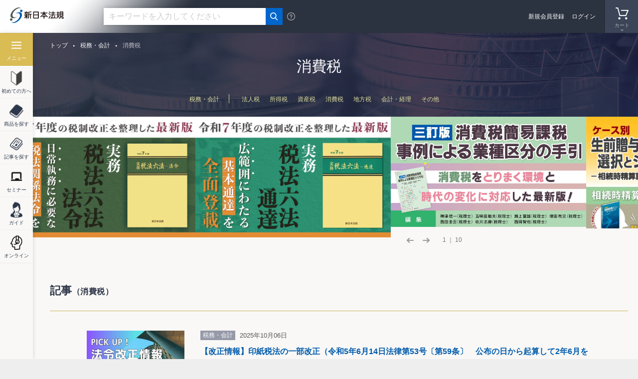

--- FILE ---
content_type: text/html; charset=UTF-8
request_url: http://www.sn-hoki.co.jp/tax_accounting/consumption_tax/
body_size: 15293
content:
<!DOCTYPE html>
<!--[if IE 9]><html lang="ja" class="ie ie9" prefix="og: http://ogp.me/ns# fb: http://ogp.me/ns/fb# article: http://ogp.me/ns/article#"><![endif]-->
<!--[if (gt IE 9)|!(IE)]><!--><html lang="ja" prefix="og: http://ogp.me/ns# fb: http://ogp.me/ns/fb# article: http://ogp.me/ns/article#"><!--<![endif]-->
<head>
<!-- Google Tag Manager -->
<script>(function(w,d,s,l,i){w[l]=w[l]||[];w[l].push({'gtm.start':
new Date().getTime(),event:'gtm.js'});var f=d.getElementsByTagName(s)[0],
j=d.createElement(s),dl=l!='dataLayer'?'&l='+l:'';j.async=true;j.src=
'https://www.googletagmanager.com/gtm.js?id='+i+dl;f.parentNode.insertBefore(j,f);
})(window,document,'script','dataLayer','GTM-TQ4RNN');</script>
<!-- End Google Tag Manager -->
<meta charset="UTF-8">
<meta name="facebook-domain-verification" content="kwkzedu6zvjw6y20iqkxhwy5axltv6" />
<meta http-equiv="X-UA-Compatible" content="IE=edge">
<meta name="viewport" content="width=device-width, initial-scale=1">
<title>消費税 | 新日本法規WEBサイト</title>
<meta name="description" content="新日本法規出版が運営する公式オンラインショップです。法律関連書籍・加除式・電子書籍の販売。法令改正情報や裁判官検索等の法令情報をご提供。">
<meta name="keywords" content="">
<meta property="og:title" content="消費税 | 新日本法規WEBサイト">
<meta property="og:description" content="新日本法規出版が運営する公式オンラインショップです。法律関連書籍・加除式・電子書籍の販売。法令改正情報や裁判官検索等の法令情報をご提供。">
<meta property="og:type" content="article">
<meta property="og:url" content="https://www.sn-hoki.co.jp/tax_accounting/consumption_tax/">
<meta property="og:image" content="https://www.sn-hoki.co.jp/resource/img/ogp.png">
<meta property="og:site_name" content="新日本法規WEBサイト">
<link rel="apple-touch-icon" href="/shop/f/resource/img/apple-touch-icon.png">
<link rel="shortcut icon" href="/shop/f/resource/img/favicon.ico">
<meta name="search_type" content="page">
<meta name="update" content="2018-12-29 12:18:42">
<meta name="hit_flg" content="1">
<link href="/resource/css/slick.css" rel="stylesheet">
<link href="/resource/css/slick-theme.css" rel="stylesheet">
<link href="/resource/css/style.css?20230406" rel="stylesheet">
<!-- START: SyncSearch -->
<link type="text/css" rel="stylesheet" href="//pro.syncsearch.jp/common/css/custom_suggest.css" media="all"/>
<!-- END: SyncSearch -->
</head>
<body><!-- Google Tag Manager (noscript) -->
<noscript><iframe src="https://www.googletagmanager.com/ns.html?id=GTM-TQ4RNN"
height="0" width="0" style="display:none;visibility:hidden"></iframe></noscript>
<!-- End Google Tag Manager (noscript) -->
<div id="wrapper">
<header>
    <div class="wrp-header">
        <div class="header-logo"><a href="/"><img src="/resource/img/cmn-logo.png" alt="新日本法規" class="fluid-image"></a></div>
        <div class="header-search">
            <div class="header-search-input" id="header-search-input-top">
                <form id="SS_searchForm1" name="SS_searchForm1" class="SS_searchForm">
                    <input type="hidden" name="site" id="SS_site1" value="05QKA55W">                    <input type="hidden" name="group" id="SS_group1" value="0" />
                    <input type="text" id="SS_searchQuery1" name="query" placeholder="キーワードを入力してください" value="" autocomplete="off" aria-autocomplete="off" class="header-search-input-text">
                    <button type="submit"></button>
                    <div class="header-search-category">
                        <ul>
                            <li><label><input type="radio" name="search_type" value="all" checked><span>全て</span></label></li>
                            <li><label><input type="radio" name="search_type" value="item"><span>商品</span></label></li>
                            <li><label><input type="radio" name="search_type" value="article"><span>記事</span></label></li>
                        </ul>
                    </div>
                </form>
            </div>
            <span class="header-search-help"></span>
        </div>

        
            <div class="header-navi">
                <ul>
                    <li class="navi-search"><a href="#"><span>検索</span></a></li>
                                                            
                                        <li class="navi-cart">
                                                <span><span>カート</span></span></li>
                                        </ul>
            </div>

            

                        <div id="header-navi-cart">
                <div class="header-navi-cart-head">
                    <h3>カートの中身</h3>
                    <span class="header-navi-cart-close"></span>
                    <a href="/shop/cart/">カートの中身を見る・注文する</a>
                </div>
                <div class="header-navi-cart-body">
                                            <p>カートの中身空</p>
                                    </div>
            </div>
                        <div id="header-navi-history">
                <div class="header-navi-history-head">
                    <h3>閲覧履歴</h3>
                </div>
                <div class="header-navi-history-body">
                    <h4>最近閲覧した商品</h4>
                    

	<div>表示情報はありません</div>

                    <h4>最近閲覧した記事</h4>
                                    </div>
            </div>
            

                    <div class="header-contents">
                <div class="header-registlogin">
                    <p class="header-regist"><a href="/shop/signup/">新規会員登録</a></p>
                    <p class="header-logout"><a href="/shop/signin/">ログイン</a></p>
                </div>
            </div>
            </div>
</header>
<div id="side-navi" class="search-noindex">
    <ul>
        <li class="navi-category"><a href="#"><span>メニュー</span></a></li>
        <li class="navi-first"><a href="/first_visited/"><span>初めての方へ</span></a></li>
        <li class="navi-item"><a href="/item_list/"><span>商品を探す</span></a></li>
        <li class="navi-article"><a href="/article_list/"><span>記事を探す</span></a></li>
        <li class="navi-seminar"><a href="/seminar_list/"><span>セミナー</span></a></li>
        <li class="navi-guide"><a href="/guide/"><span>ガイド</span></a></li>
        <li class="navi-online"><a href="/guide/guide820631/"><span>オンライン</span></a></li>
    </ul>
    <div id="navi-category">
        <span class="side-navi-title">メニュー</span>
        <span class="side-navi-close"></span>
        <div class="header-search">
            <div class="header-search-input" id="header-search-input-side">
              <!-- header-search-input-side -->
            </div>
            <span class="header-search-help"></span>
        </div>
        <div class="navi-category-inner">
            <ul class="navi-category-list01">
                <li class="navi-category-list01-category"><span>カテゴリ</span>
                    <div class="navi-category-list02">
                        <div>
                            <h3><a href="/corporate_legal_affairs/">企業法務</a></h3>
                            <ul>
                                <li class="is-visibleSp"><a href="/corporate_legal_affairs/">企業法務トップページ</a></li>
                                <li><a href="/corporate_legal_affairs/management_general_affairs/">経営・総務</a></li>
                                <li><a href="/corporate_legal_affairs/officer/">役員</a></li>
                                <li><a href="/corporate_legal_affairs/shareholders_meeting/">株式・株主総会</a></li>
                                <li><a href="/corporate_legal_affairs/human_resources_labor/">人事労務</a></li>
                                <li><a href="/corporate_legal_affairs/regulations_documents/">規程・文書</a></li>
                                <li><a href="/corporate_legal_affairs/intellectual_property/">知的財産</a></li>
                                <li><a href="/corporate_legal_affairs/finance_securities/">金融・証券</a></li>
                                <li><a href="/corporate_legal_affairs/accounts_receivable_management/">債権管理</a></li>
                                <li><a href="/corporate_legal_affairs/bankruptcy/">倒産</a></li>
                                <li><a href="/corporate_legal_affairs/corp_other/">その他</a></li>
                            </ul>
                        </div>
                        <div>
                            <h3><a href="/civil_mat/">民事</a></h3>
                            <ul>
                                <li class="is-visibleSp"><a href="/civil_mat/">民事トップページ</a></li>
                                <li><a href="/civil_mat/agreement/">契約</a></li>
                                <li><a href="/civil_mat/trading/">売買</a></li>
                                <li><a href="/civil_mat/lease/">賃貸借</a></li>
                                <li><a href="/civil_mat/dispute_and_compensation/">紛争・賠償</a></li>
                                <li><a href="/civil_mat/collateral/">担保</a></li>
                                <li><a href="/civil_mat/family/">家族</a></li>
                                <li><a href="/civil_mat/inheritance_will/">相続・遺言</a></li>
                                <li><a href="/civil_mat/civ_other/">その他</a></li>
                            </ul>
                        </div>
                        <div>
                            <h3><a href="/litigation_registration/">訴訟・登記</a></h3>
                            <ul>
                                <li class="is-visibleSp"><a href="/litigation_registration/">訴訟・登記トップページ</a></li>
                                <li><a href="/litigation_registration/court_proceeding/">訴訟手続</a></li>
                                <li><a href="/litigation_registration/execution_and_maintenance/">執行・保全</a></li>
                                <li><a href="/litigation_registration/real_estate_registration/">不動産登記</a></li>
                                <li><a href="/litigation_registration/commercial_registration/">商業登記</a></li>
                                <li><a href="/litigation_registration/corporate_registration/">法人登記</a></li>
                                <li><a href="/litigation_registration/deposit_family_register/">供託・戸籍</a></li>
                            </ul>
                        </div>
                        <div>
                            <h3><a href="/tax_accounting/">税務・会計</a></h3>
                            <ul>
                                <li class="is-visibleSp"><a href="/tax_accounting/">税務・会計トップページ</a></li>
                                <li><a href="/tax_accounting/corporate_tax/">法人税</a></li>
                                <li><a href="/tax_accounting/income_tax/">所得税</a></li>
                                <li><a href="/tax_accounting/property_tax/">資産税</a></li>
                                <li><a href="/tax_accounting/consumption_tax/">消費税</a></li>
                                <li><a href="/tax_accounting/local_tax/">地方税</a></li>
                                <li><a href="/tax_accounting/accounting/">会計・経理</a></li>
                                <li><a href="/tax_accounting/tax_other/">その他</a></li>
                            </ul>
                        </div>
                        <div>
                            <h3><a href="/welfare_and_labor/">厚生・労働</a></h3>
                            <ul>
                                <li class="is-visibleSp"><a href="/welfare_and_labor/">厚生・労働トップページ</a></li>
                                <li><a href="/welfare_and_labor/medical_pharmaceutical_affairs/">医療・薬事</a></li>
                                <li><a href="/welfare_and_labor/welfare_health/">福祉・保健</a></li>
                                <li><a href="/welfare_and_labor/hygiene_and_food/">衛生・食品</a></li>
                                <li><a href="/welfare_and_labor/social_insurance/">社会保険</a></li>
                                <li><a href="/welfare_and_labor/labor_standards/">労働基準</a></li>
                                <li><a href="/welfare_and_labor/health_and_safety/">安全衛生</a></li>
                                <li><a href="/welfare_and_labor/labor_insurance/">労働保険</a></li>
                                <li><a href="/welfare_and_labor/welf_other/">その他</a></li>
                            </ul>
                        </div>
                        <div>
                            <h3><a href="/construction_and_transportation/">建設・運輸</a></h3>
                            <ul>
                                <li class="is-visibleSp"><a href="/construction_and_transportation/">建設・運輸トップページ</a></li>
                                <li><a href="/construction_and_transportation/building_standards/">建築基準</a></li>
                                <li><a href="/construction_and_transportation/construction_civil_engineering/">建設・土木</a></li>
                                <li><a href="/construction_and_transportation/city_land/">都市・土地</a></li>
                                <li><a href="/construction_and_transportation/transportation/">運輸・交通</a></li>
                            </ul>
                        </div>
                        <div>
                            <h3><a href="/fire_fighting/">消防</a></h3>
                            <ul>
                                <li class="is-visibleSp"><a href="/fire_fighting/">消防トップページ</a></li>
                                <li><a href="/fire_fighting/fire_fightingfire_fighting/">消防</a></li>
                                <li><a href="/fire_fighting/hazardous_material/">危険物</a></li>
                            </ul>
                        </div>
                        <div>
                            <h3><a href="/environment/">環境</a></h3>
                            <ul>
                                <li class="is-visibleSp"><a href="/environment/">環境トップページ</a></li>
                                <li><a href="/environment/environment2/">環境</a></li>
                                <li><a href="/environment/waste/">廃棄物</a></li>
                            </ul>
                        </div>
                        <div>
                            <h3><a href="/administration/">行政</a></h3>
                            <ul>
                                <li class="is-visibleSp"><a href="/administration/">行政トップページ</a></li>
                                <li><a href="/administration/administration_finance/">行政・財政</a></li>
                                <li><a href="/administration/autonomy/">自治</a></li>
                                <li><a href="/administration/police_office/">警察</a></li>
                                <li><a href="/administration/farmland/">農地</a></li>
                            </ul>
                        </div>
                        <div>
                            <h3><a href="/education_religion/">教育・宗教</a></h3>
                            <ul>
                                <li class="is-visibleSp"><a href="/education_religion/">教育・宗教トップページ</a></li>
                                <li><a href="/education_religion/education/">教育</a></li>
                                <li><a href="/education_religion/religion/">宗教</a></li>
                            </ul>
                        </div>
                        <div>
                            <h3><a href="/laws/">一般</a></h3>
                            <ul>
                                <li class="is-visibleSp"><a href="/laws/">一般トップページ</a></li>
                                <li><a href="/laws/lawslaws2/">一般</a></li>
                            </ul>
                        </div>
                        <div>
                            <h3><a href="/other/">書籍以外の商品</a></h3>
                            <ul>
                                <li class="is-visibleSp"><a href="/other/">書籍以外の商品トップページ</a></li>
                                <li><a href="/other/office_supplies/">事務用品・機器</a></li>
                                <li><a href="/other/file/">ファイル・フォルダー</a></li>
                                <li><a href="/other/life/">暮らし・整理収納</a></li>
                                <li><a href="/other/image/">映像</a></li>
                            </ul>
                        </div>
                    </div>
                </li>
                <li><a href="/item_list/">商品一覧</a></li>
                <li><a href="/article_list/">記事一覧</a></li>
                <li><a href="/seminar_list/">セミナー</a></li>
                <li><a href="/guide/">ご利用ガイド</a></li>
                <li><a href="/shop/form/inquiry">お問い合わせ</a></li>
                <li><a href="/guide/guide820631/">オンライン商談</a></li>
            </ul>
        </div>
    </div>
</div>
<div class="main-area" style="background: url(/resource/img/top-pic-main-tax_accounting.jpg) center top no-repeat; background-size: cover;">
<h1 class="catch01">消費税</h1>
<!-- <p class="catch02">Civil trial</p> -->
<div class="lst-page-link">
<dl>
<dt><a href="/tax_accounting/">税務・会計</a></dt>
<dd><a href="corporate_tax/">法人税</a><a href="income_tax/">所得税</a><a href="property_tax/">資産税</a><a href="consumption_tax/">消費税</a><a href="local_tax/">地方税</a><a href="accounting/">会計・経理</a><a href="tax_other/">その他</a></dd>
</dl>
</div>
</div>

<div class="breadcrumb">
<ul>
<li><a href="/">トップ</a></li>
<li><a href="/tax_accounting/">税務・会計</a></li>
<li><span>消費税</span></li>
</ul>
</div>

<div class="main-slidebnr"><ul class="main-slidebnr-list"><li><a href="https://www.sn-hoki.co.jp/shop/item/5100379"><img src="/snh-cms/contents/fefd5d0bd1d212503ee8938dfa4e4103.webp" alt="" class="fluid-image"></a></li><li><a href="https://www.sn-hoki.co.jp/shop/item/1010025"><img src="/snh-cms/contents/48615b636ea57c35fd1752efd0221afa.webp" alt="" class="fluid-image"></a></li><li><a href="https://www.sn-hoki.co.jp/shop/item/1020025"><img src="/snh-cms/contents/bb0ea6d42a095b8f22e7e7940c170afd.webp" alt="" class="fluid-image"></a></li><li><a href="https://www.sn-hoki.co.jp/shop/item/5100376"><img src="/snh-cms/contents/3d49ce4177d149ec1bd81541038351d6.webp" alt="" class="fluid-image"></a></li><li><a href="https://www.sn-hoki.co.jp/shop/item/5100374"><img src="/snh-cms/contents/3e131c52bbd090baa4b35bb2cdff6862.webp" alt="" class="fluid-image"></a></li><li><a href="https://www.sn-hoki.co.jp/shop/item/5100373"><img src="/snh-cms/contents/3534cc9f39ff848c126a0e1a184e0b16.webp" alt="" class="fluid-image"></a></li><li><a href="https://www.sn-hoki.co.jp/shop/item/5100372"><img src="/snh-cms/contents/ed839461cf926ffb9371fed7c747ad8e.webp" alt="" class="fluid-image"></a></li><li><a href="https://www.sn-hoki.co.jp/shop/item/5100360"><img src="/snh-cms/contents/b7038269bc3cda1c21e362db7cfeb77c.webp" alt="" class="fluid-image"></a></li><li><a href="https://www.sn-hoki.co.jp/shop/item/5100361"><img src="/snh-cms/contents/321470fd8841dda453d4526270e24ffb.webp" alt="" class="fluid-image"></a></li><li><a href="https://www.sn-hoki.co.jp/shop/item/5100362"><img src="/snh-cms/contents/c1c1b44ab63a27921f2b8f4db8ef67c5.webp" alt="" class="fluid-image"></a></li></ul><span class="main-slidebnr-load"></span></div>

<div class="wrp-contents">

<div class="contents-area">

<!--興味のあるカテゴリ-->
<div class="contents-area-02">
<h2 class="hdg-lv2"><span>記事<small>（消費税）</small></span></h2>
<div class="contents-area-narrow">
<div class="lst-content lst-txtimg-newinfo lst-more-newinfo">
<ul class="lst-content-inner"><li><div class="lst-content-item"><a href="https://www.sn-hoki.co.jp/article/pickup_hourei/pickup_hourei4393165/"><div class="lst-txtimg-img"><img src="/resource/img/default_pickup_hourei.jpg" alt="Pickup法令情報" class="fluid-image"></div><div class="lst-txtimg-txt"><div class="box-article-info"><div class="box-label"><span class="label-category01">税務・会計</span></div><span class="txt-date">2025年10月06日</span></div><h3><span class="lst-txtimg-txt-title">【改正情報】印紙税法の一部改正（令和5年6月14日法律第53号〔第59条〕　公布の日から起算して2年6月を超えない範囲内において政令で定める日から施行　<u>※令和7年7月18日（政令第262号）において令和7年10月1日からの施行となりました</u>）</span></h3><p></p></div></a></div></li><li><div class="lst-content-item"><a href="https://www.sn-hoki.co.jp/article/pickup_hourei/pickup_hourei4390819/"><div class="lst-txtimg-txt"><div class="box-article-info"><div class="box-label"><span class="label-category01">税務・会計</span></div><span class="txt-date">2025年10月06日</span></div><h3><span class="lst-txtimg-txt-title">【改正情報】国税徴収法の一部改正（令和5年6月14日法律第53号〔附則第57条〕　公布の日から起算して2年6月を超えない範囲内において政令で定める日から施行　<u>※令和7年7月18日（政令第262号）において令和7年10月1日からの施行となりました</u>）</span></h3></div></a></div></li><li><div class="lst-content-item"><a href="https://www.sn-hoki.co.jp/article/pickup_hourei/pickup_hourei4189349/"><div class="lst-txtimg-txt"><div class="box-article-info"><div class="box-label"><span class="label-category01">税務・会計</span></div><span class="txt-date">2025年10月01日</span></div><h3><span class="lst-txtimg-txt-title">【改正情報】特別会計に関する法律の一部改正（令和7年6月6日法律第55号〔附則第6条〕　公布の日から起算して3月を超えない範囲内において政令で定める日から施行　<u>※令和7年8月29日（政令第307号）において令和7年9月1日からの施行となりました</u>）</span></h3></div></a></div></li><li><div class="lst-content-item"><a href="https://www.sn-hoki.co.jp/article/pickup_hourei/pickup_hourei4348731/"><div class="lst-txtimg-txt"><div class="box-article-info"><div class="box-label"><span class="label-category01">地方税</span></div><span class="txt-date">2025年09月24日</span></div><h3><span class="lst-txtimg-txt-title">【改正情報】地方税法施行令の一部改正（令和7年8月29日政令第304号　令和7年9月5日から施行）</span></h3></div></a></div></li><li><div class="lst-content-item"><a href="https://www.sn-hoki.co.jp/article/pickup_hourei/pickup_hourei4335056/"><div class="lst-txtimg-txt"><div class="box-article-info"><div class="box-label"><span class="label-category01">税務・会計</span></div><span class="txt-date">2025年09月17日</span></div><h3><span class="lst-txtimg-txt-title">【改正情報】連結財務諸表の用語、様式及び作成方法に関する規則の一部改正（令和7年8月22日内閣府令第75号〔第2条〕　公布の日から施行）</span></h3></div></a></div></li><li><div class="lst-content-item"><a href="https://www.sn-hoki.co.jp/article/pickup_hourei/pickup_hourei4334295/"><div class="lst-txtimg-txt"><div class="box-article-info"><div class="box-label"><span class="label-category01">税務・会計</span></div><span class="txt-date">2025年09月17日</span></div><h3><span class="lst-txtimg-txt-title">【改正情報】財務諸表等の用語、様式及び作成方法に関する規則の一部改正（令和7年8月22日内閣府令第75号〔第1条〕　公布の日から施行）</span></h3></div></a></div></li><li><div class="lst-content-item"><a href="https://www.sn-hoki.co.jp/article/pickup_hourei/pickup_hourei4329154/"><div class="lst-txtimg-txt"><div class="box-article-info"><div class="box-label"><span class="label-category01">地方税</span></div><span class="txt-date">2025年09月15日</span></div><h3><span class="lst-txtimg-txt-title">【改正情報】地方税法の一部改正（令和7年5月14日法律第30号〔附則第10条〕　公布の日から起算して3月を超えない範囲内において政令で定める日から施行　<u>※令和7年8月1日（政令第275号）において令和7年8月4日からの施行となりました</u>）</span></h3></div></a></div></li><li><div class="lst-content-item"><a href="https://www.sn-hoki.co.jp/articles/article4263136/"><div class="lst-txtimg-txt"><div class="box-article-info"><div class="box-label"><span class="label-category01">消費税</span></div><span class="txt-date">2025年09月10日</span></div><h3><span class="lst-txtimg-txt-title">私たちが負担した消費税は国に納められているか～インボイス制度からみる消費税のしくみ（前編）（法苑WEB連載第18回）執筆者：深作智行</span></h3></div></a></div></li><li><div class="lst-content-item"><a href="https://www.sn-hoki.co.jp/article/pickup_hourei/pickup_hourei4318867/"><div class="lst-txtimg-txt"><div class="box-article-info"><div class="box-label"><span class="label-category01">地方税</span></div><span class="txt-date">2025年09月08日</span></div><h3><span class="lst-txtimg-txt-title">【改正情報】地方税法施行令の一部改正（令和6年3月30日政令第138号　公益信託に関する法律（令和6年5月22日法律第30号）の施行の日　<u>※令和8年4月1日からの施行となりました</u>）</span></h3></div></a></div></li><li><div class="lst-content-item"><a href="https://www.sn-hoki.co.jp/article/pickup_hourei/pickup_hourei4313205/"><div class="lst-txtimg-txt"><div class="box-article-info"><div class="box-label"><span class="label-category01">税務・会計</span></div><span class="txt-date">2025年09月07日</span></div><h3><span class="lst-txtimg-txt-title">【改正情報】租税特別措置法の一部改正（令和7年5月14日法律第30号〔第11条〕　公布の日から起算して3月を超えない範囲内において政令で定める日から施行　<u>※令和7年8月1日（政令第275号）において令和7年8月4日からの施行となりました</u>）</span></h3></div></a></div></li><li><div class="lst-content-item"><a href="https://www.sn-hoki.co.jp/article/pickup_hourei/pickup_hourei4129352/"><div class="lst-txtimg-txt"><div class="box-article-info"><div class="box-label"><span class="label-category01">税務・会計</span></div><span class="txt-date">2025年09月07日</span></div><h3><span class="lst-txtimg-txt-title">【改正情報】特別会計に関する法律の一部改正（令和7年5月14日法律第30号〔第2条〕　公布の日から起算して3月を超えない範囲内において政令で定める日から施行　<u>※令和7年8月1日（政令第275号）において令和7年8月4日からの施行となりました</u>）</span></h3></div></a></div></li><li><div class="lst-content-item"><a href="https://www.sn-hoki.co.jp/article/pickup_hourei/pickup_hourei4303949/"><div class="lst-txtimg-txt"><div class="box-article-info"><div class="box-label"><span class="label-category01">地方税</span></div><span class="txt-date">2025年09月07日</span></div><h3><span class="lst-txtimg-txt-title">【改正情報】地方税法の一部改正（令和7年3月31日法律第7号〔第1条〕　公布の日から起算して6月を超えない範囲内において政令で定める日から施行　<u>※令和7年7月18日（政令第257号）において令和7年7月22日からの施行となりました</u>）</span></h3></div></a></div></li><li><div class="lst-content-item"><a href="https://www.sn-hoki.co.jp/articles/article4279684/"><div class="lst-txtimg-txt"><div class="box-article-info"><div class="box-label"><span class="label-category01">経営・総務</span></div><span class="txt-date">2025年08月27日</span></div><h3><span class="lst-txtimg-txt-title">企業の未来を拓く5つの出口戦略。成功の鍵は「早期検討」と「選択」にあり</span></h3></div></a></div></li><li><div class="lst-content-item"><a href="https://www.sn-hoki.co.jp/article/pickup_hourei/pickup_hourei4292770/"><div class="lst-txtimg-txt"><div class="box-article-info"><div class="box-label"><span class="label-category01">税務・会計</span></div><span class="txt-date">2025年08月26日</span></div><h3><span class="lst-txtimg-txt-title">【改正情報】租税特別措置法施行規則の一部改正（令和7年8月1日財務省令第59号　令和7年8月4日から施行）</span></h3></div></a></div></li><li><div class="lst-content-item"><a href="https://www.sn-hoki.co.jp/article/pickup_hourei/pickup_hourei4231470/"><div class="lst-txtimg-txt"><div class="box-article-info"><div class="box-label"><span class="label-category01">所得税</span></div><span class="txt-date">2025年07月22日</span></div><h3><span class="lst-txtimg-txt-title">【改正情報】復興特別所得税に関する政令の一部改正（令和7年7月2日政令第244号〔第27条〕　令和8年5月25日から施行）</span></h3></div></a></div></li><li><div class="lst-content-item"><a href="https://www.sn-hoki.co.jp/article/pickup_hourei/pickup_hourei3475765/"><div class="lst-txtimg-txt"><div class="box-article-info"><div class="box-label"><span class="label-category01">税務・会計</span></div><span class="txt-date">2025年07月21日</span></div><h3><span class="lst-txtimg-txt-title">【改正情報】〈新設〉公益信託に関する法律（令和6年5月22日法律第30号　公布の日から起算して2年を超えない範囲内において政令で定める日から施行　<u>※令和7年6月27日（政令第232号）において令和8年4月1日からの施行となりました</u>）</span></h3></div></a></div></li><li><div class="lst-content-item"><a href="https://www.sn-hoki.co.jp/article/pickup_hourei/pickup_hourei4219813/"><div class="lst-txtimg-txt"><div class="box-article-info"><div class="box-label"><span class="label-category01">税務・会計</span></div><span class="txt-date">2025年07月16日</span></div><h3><span class="lst-txtimg-txt-title">【改正情報】投資法人の計算に関する規則の一部改正（令和7年6月25日内閣府令第62号〔第4条〕　公布の日から施行）</span></h3></div></a></div></li><li><div class="lst-content-item"><a href="https://www.sn-hoki.co.jp/article/pickup_hourei/pickup_hourei4219696/"><div class="lst-txtimg-txt"><div class="box-article-info"><div class="box-label"><span class="label-category01">税務・会計</span></div><span class="txt-date">2025年07月16日</span></div><h3><span class="lst-txtimg-txt-title">【改正情報】特定目的会社の計算に関する規則の一部改正（令和7年6月25日内閣府令第62号〔第3条〕　公布の日から施行）</span></h3></div></a></div></li><li><div class="lst-content-item"><a href="https://www.sn-hoki.co.jp/article/pickup_hourei/pickup_hourei4219645/"><div class="lst-txtimg-txt"><div class="box-article-info"><div class="box-label"><span class="label-category01">税務・会計</span></div><span class="txt-date">2025年07月16日</span></div><h3><span class="lst-txtimg-txt-title">【改正情報】投資信託財産の計算に関する規則の一部改正（令和7年6月25日内閣府令第62号〔第2条〕　公布の日から施行）</span></h3></div></a></div></li><li><div class="lst-content-item"><a href="https://www.sn-hoki.co.jp/article/pickup_hourei/pickup_hourei4219236/"><div class="lst-txtimg-txt"><div class="box-article-info"><div class="box-label"><span class="label-category01">税務・会計</span></div><span class="txt-date">2025年07月16日</span></div><h3><span class="lst-txtimg-txt-title">【改正情報】特定目的信託財産の計算に関する規則の一部改正（令和7年6月25日内閣府令第62号〔第1条〕　公布の日から施行）</span></h3></div></a></div></li><li><div class="lst-content-item"><a href="https://www.sn-hoki.co.jp/article/pickup_hourei/pickup_hourei4198046/"><div class="lst-txtimg-txt"><div class="box-article-info"><div class="box-label"><span class="label-category01">会計・経理</span></div><span class="txt-date">2025年07月07日</span></div><h3><span class="lst-txtimg-txt-title">【改正情報】資金決済に関する法律の一部改正（令和7年6月13日法律第66号　公布の日から起算して1年を超えない範囲内において政令で定める日から施行）</span></h3></div></a></div></li><li><div class="lst-content-item"><a href="https://www.sn-hoki.co.jp/article/pickup_hourei/pickup_hourei4185329/"><div class="lst-txtimg-txt"><div class="box-article-info"><div class="box-label"><span class="label-category01">税務・会計</span></div><span class="txt-date">2025年06月25日</span></div><h3><span class="lst-txtimg-txt-title">【改正情報】特別会計に関する法律の一部改正（令和7年6月4日法律第52号〔附則第17条〕　令和8年4月1日から施行）</span></h3></div></a></div></li><li><div class="lst-content-item"><a href="https://www.sn-hoki.co.jp/article/pickup_hourei/pickup_hourei4165516/"><div class="lst-txtimg-txt"><div class="box-article-info"><div class="box-label"><span class="label-category01">税務・会計</span></div><span class="txt-date">2025年06月17日</span></div><h3><span class="lst-txtimg-txt-title">【改正情報】特別会計に関する法律の一部改正（令和7年5月23日法律第40号　令和8年4月1日から施行）</span></h3></div></a></div></li><li><div class="lst-content-item"><a href="https://www.sn-hoki.co.jp/article/pickup_hourei/pickup_hourei4144508/"><div class="lst-txtimg-txt"><div class="box-article-info"><div class="box-label"><span class="label-category01">税務・会計</span></div><span class="txt-date">2025年06月09日</span></div><h3><span class="lst-txtimg-txt-title">【改正情報】沖縄の復帰に伴う国税関係法令の適用の特別措置等に関する政令の一部改正（令和7年5月23日政令第193号〔第20条〕　令和7年6月1日から施行）</span></h3></div></a></div></li><li><div class="lst-content-item"><a href="https://www.sn-hoki.co.jp/articles/article4101323/"><div class="lst-txtimg-txt"><div class="box-article-info"><div class="box-label"><span class="label-category01">企業法務</span></div><span class="txt-date">2025年05月28日</span></div><h3><span class="lst-txtimg-txt-title">さらなる職場環境の整備を推進！</span></h3></div></a></div></li><li><div class="lst-content-item"><a href="https://www.sn-hoki.co.jp/article/pickup_hourei/pickup_hourei4141567/"><div class="lst-txtimg-txt"><div class="box-article-info"><div class="box-label"><span class="label-category01">所得税</span></div><span class="txt-date">2025年05月14日</span></div><h3><span class="lst-txtimg-txt-title">【改正情報】所得税法施行令の一部改正（令和7年3月31日財務省令第18号　令和7年4月1日から施行）</span></h3></div></a></div></li><li><div class="lst-content-item"><a href="https://www.sn-hoki.co.jp/articles/article4084594/"><div class="lst-txtimg-txt"><div class="box-article-info"><div class="box-label"><span class="label-category01">教育</span></div><span class="txt-date">2025年05月14日</span></div><h3><span class="lst-txtimg-txt-title">児童虐待防止と保育現場の人材確保・体制強化！</span></h3></div></a></div></li><li><div class="lst-content-item"><a href="https://www.sn-hoki.co.jp/article/pickup_hourei/pickup_hourei4125125/"><div class="lst-txtimg-txt"><div class="box-article-info"><div class="box-label"><span class="label-category01">法人税</span></div><span class="txt-date">2025年05月13日</span></div><h3><span class="lst-txtimg-txt-title">【改正情報】法人税法施行規則の一部改正（令和7年3月31日財務省令第19号〔第1条〕　令和7年4月1日から施行）</span></h3></div></a></div></li><li><div class="lst-content-item"><a href="https://www.sn-hoki.co.jp/article/pickup_hourei/pickup_hourei4102902/"><div class="lst-txtimg-txt"><div class="box-article-info"><div class="box-label"><span class="label-category01">税務・会計</span></div><span class="txt-date">2025年05月13日</span></div><h3><span class="lst-txtimg-txt-title">【改正情報】特定目的信託財産の計算に関する規則の一部改正（令和7年3月31日内閣府令第34号　令和7年4月1日から施行）</span></h3></div></a></div></li><li><div class="lst-content-item"><a href="https://www.sn-hoki.co.jp/article/pickup_hourei/pickup_hourei4101031/"><div class="lst-txtimg-txt"><div class="box-article-info"><div class="box-label"><span class="label-category01">地方税</span></div><span class="txt-date">2025年05月13日</span></div><h3><span class="lst-txtimg-txt-title">【改正情報】地方交付税法の一部改正（令和7年3月31日法律第8号〔第1条〕　令和7年4月1日から施行）</span></h3></div></a></div></li><li><div class="lst-content-item"><a href="https://www.sn-hoki.co.jp/article/pickup_hourei/pickup_hourei4095634/"><div class="lst-txtimg-txt"><div class="box-article-info"><div class="box-label"><span class="label-category01">税務・会計</span></div><span class="txt-date">2025年05月13日</span></div><h3><span class="lst-txtimg-txt-title">【改正情報】国税収納金整理資金に関する法律施行令の一部改正（令和7年3月31日政令第137号　令和9年4月1日から施行）</span></h3></div></a></div></li><li><div class="lst-content-item"><a href="https://www.sn-hoki.co.jp/article/pickup_hourei/pickup_hourei4095583/"><div class="lst-txtimg-txt"><div class="box-article-info"><div class="box-label"><span class="label-category01">税務・会計</span></div><span class="txt-date">2025年05月13日</span></div><h3><span class="lst-txtimg-txt-title">【改正情報】国税収納金整理資金に関する法律施行令の一部改正（令和7年3月31日政令第137号　令和8年4月1日から施行）</span></h3></div></a></div></li><li><div class="lst-content-item"><a href="https://www.sn-hoki.co.jp/article/pickup_hourei/pickup_hourei4095498/"><div class="lst-txtimg-txt"><div class="box-article-info"><div class="box-label"><span class="label-category01">税務・会計</span></div><span class="txt-date">2025年05月13日</span></div><h3><span class="lst-txtimg-txt-title">【改正情報】国税収納金整理資金に関する法律施行令の一部改正（令和7年3月31日政令第137号　令和7年4月1日から施行）</span></h3></div></a></div></li><li><div class="lst-content-item"><a href="https://www.sn-hoki.co.jp/article/pickup_hourei/pickup_hourei4095279/"><div class="lst-txtimg-txt"><div class="box-article-info"><div class="box-label"><span class="label-category01">所得税</span></div><span class="txt-date">2025年05月13日</span></div><h3><span class="lst-txtimg-txt-title">【改正情報】復興特別所得税に関する政令の一部改正（令和7年3月31日政令第132号　令和7年4月1日から施行）</span></h3></div></a></div></li><li><div class="lst-content-item"><a href="https://www.sn-hoki.co.jp/article/pickup_hourei/pickup_hourei4089581/"><div class="lst-txtimg-txt"><div class="box-article-info"><div class="box-label"><span class="label-category01">税務・会計</span></div><span class="txt-date">2025年05月12日</span></div><h3><span class="lst-txtimg-txt-title">【改正情報】国税通則法施行令の一部改正（令和7年3月31日政令第126号　令和8年4月1日から施行）</span></h3></div></a></div></li><li><div class="lst-content-item"><a href="https://www.sn-hoki.co.jp/article/pickup_hourei/pickup_hourei4089852/"><div class="lst-txtimg-txt"><div class="box-article-info"><div class="box-label"><span class="label-category01">税務・会計</span></div><span class="txt-date">2025年05月12日</span></div><h3><span class="lst-txtimg-txt-title">【改正情報】内国税の適正な課税の確保を図るための国外送金等に係る調書の提出等に関する法律施行令の一部改正（令和7年3月31日政令第128号　令和7年4月1日から施行）</span></h3></div></a></div></li><li><div class="lst-content-item"><a href="https://www.sn-hoki.co.jp/article/pickup_hourei/pickup_hourei4089360/"><div class="lst-txtimg-txt"><div class="box-article-info"><div class="box-label"><span class="label-category01">法人税</span></div><span class="txt-date">2025年05月12日</span></div><h3><span class="lst-txtimg-txt-title">【改正情報】地方法人税法施行令の一部改正（令和7年3月31日政令第122号　令和7年4月1日から施行）</span></h3></div></a></div></li><li><div class="lst-content-item"><a href="https://www.sn-hoki.co.jp/article/pickup_hourei/pickup_hourei4089292/"><div class="lst-txtimg-txt"><div class="box-article-info"><div class="box-label"><span class="label-category01">地方税</span></div><span class="txt-date">2025年05月12日</span></div><h3><span class="lst-txtimg-txt-title">【改正情報】地方税法施行令の一部改正（令和7年3月31日政令第119号〔第1条〕　令和8年11月1日から施行）</span></h3></div></a></div></li><li><div class="lst-content-item"><a href="https://www.sn-hoki.co.jp/article/pickup_hourei/pickup_hourei4089241/"><div class="lst-txtimg-txt"><div class="box-article-info"><div class="box-label"><span class="label-category01">地方税</span></div><span class="txt-date">2025年05月12日</span></div><h3><span class="lst-txtimg-txt-title">【改正情報】地方税法施行令の一部改正（令和7年3月31日政令第119号〔第1条〕　令和8年4月1日から施行）</span></h3></div></a></div></li><li><div class="lst-content-item"><a href="https://www.sn-hoki.co.jp/article/pickup_hourei/pickup_hourei4088941/"><div class="lst-txtimg-txt"><div class="box-article-info"><div class="box-label"><span class="label-category01">地方税</span></div><span class="txt-date">2025年05月12日</span></div><h3><span class="lst-txtimg-txt-title">【改正情報】地方税法施行令の一部改正（令和7年3月31日政令第119号〔第1条〕　令和8年1月1日から施行）</span></h3></div></a></div></li><li><div class="lst-content-item"><a href="https://www.sn-hoki.co.jp/article/pickup_hourei/pickup_hourei4088772/"><div class="lst-txtimg-txt"><div class="box-article-info"><div class="box-label"><span class="label-category01">地方税</span></div><span class="txt-date">2025年05月12日</span></div><h3><span class="lst-txtimg-txt-title">【改正情報】地方税法施行令の一部改正（令和7年3月31日政令第119号〔第1条〕　令和7年4月1日から施行）</span></h3></div></a></div></li><li><div class="lst-content-item"><a href="https://www.sn-hoki.co.jp/articles/article4059136/"><div class="lst-txtimg-txt"><div class="box-article-info"><div class="box-label"><span class="label-category01">税務・会計</span></div><span class="txt-date">2025年05月07日</span></div><h3><span class="lst-txtimg-txt-title">３つの銀行口座の戦略的活用法</span></h3></div></a></div></li><li><div class="lst-content-item"><a href="https://www.sn-hoki.co.jp/article/pickup_hourei/pickup_hourei4077712/"><div class="lst-txtimg-txt"><div class="box-article-info"><div class="box-label"><span class="label-category01">税務・会計</span></div><span class="txt-date">2025年04月30日</span></div><h3><span class="lst-txtimg-txt-title">【改正情報】関税暫定措置法の一部改正（令和7年3月31日法律第16号〔第3条〕　令和7年4月1日から施行）</span></h3></div></a></div></li><li><div class="lst-content-item"><a href="https://www.sn-hoki.co.jp/article/pickup_hourei/pickup_hourei4077323/"><div class="lst-txtimg-txt"><div class="box-article-info"><div class="box-label"><span class="label-category01">税務・会計</span></div><span class="txt-date">2025年04月30日</span></div><h3><span class="lst-txtimg-txt-title">【改正情報】東日本大震災の被災者等に係る国税関係法律の臨時特例に関する法律の一部改正（令和7年3月31日法律第13号〔第10条〕　令和7年4月1日から施行）</span></h3></div></a></div></li><li><div class="lst-content-item"><a href="https://www.sn-hoki.co.jp/article/pickup_hourei/pickup_hourei4076817/"><div class="lst-txtimg-txt"><div class="box-article-info"><div class="box-label"><span class="label-category01">法人税</span></div><span class="txt-date">2025年04月30日</span></div><h3><span class="lst-txtimg-txt-title">【改正情報】地方法人税法の一部改正（令和7年3月31日法律第13号〔第3条〕　令和8年4月1日から施行）</span></h3></div></a></div></li><li><div class="lst-content-item"><a href="https://www.sn-hoki.co.jp/article/pickup_hourei/pickup_hourei4076616/"><div class="lst-txtimg-txt"><div class="box-article-info"><div class="box-label"><span class="label-category01">税務・会計</span></div><span class="txt-date">2025年04月30日</span></div><h3><span class="lst-txtimg-txt-title">【改正情報】特別会計に関する法律の一部改正（令和7年3月31日法律第8号〔第2条〕　令和7年4月1日から施行）</span></h3></div></a></div></li><li><div class="lst-content-item"><a href="https://www.sn-hoki.co.jp/article/pickup_hourei/pickup_hourei4069797/"><div class="lst-txtimg-txt"><div class="box-article-info"><div class="box-label"><span class="label-category01">税務・会計</span></div><span class="txt-date">2025年04月22日</span></div><h3><span class="lst-txtimg-txt-title">【改正情報】財務計算に関する書類その他の情報の適正性を確保するための体制に関する内閣府令の一部改正（令和7年3月28日内閣府令第23号〔第20条〕　令和7年5月1日から施行）</span></h3></div></a></div></li><li><div class="lst-content-item"><a href="https://www.sn-hoki.co.jp/article/pickup_hourei/pickup_hourei4069625/"><div class="lst-txtimg-txt"><div class="box-article-info"><div class="box-label"><span class="label-category01">税務・会計</span></div><span class="txt-date">2025年04月22日</span></div><h3><span class="lst-txtimg-txt-title">【改正情報】財務諸表等の監査証明に関する内閣府令の一部改正（令和7年3月28日内閣府令第23号〔第3条〕　令和7年5月1日から施行）</span></h3></div></a></div></li><li><div class="lst-content-item"><a href="https://www.sn-hoki.co.jp/articles/article4047157/"><div class="lst-txtimg-txt"><div class="box-article-info"><div class="box-label"><span class="label-category01">税務・会計</span></div><span class="txt-date">2025年04月15日</span></div><h3><span class="lst-txtimg-txt-title">基礎控除の引上げ等の見直しを実施！</span></h3></div></a></div></li><li><div class="lst-content-item"><a href="https://www.sn-hoki.co.jp/article/pickup_hourei/pickup_hourei4057776/"><div class="lst-txtimg-txt"><div class="box-article-info"><div class="box-label"><span class="label-category01">地方税</span></div><span class="txt-date">2025年04月14日</span></div><h3><span class="lst-txtimg-txt-title">【改正情報】地方税法施行令の一部改正（令和6年3月30日政令第136号〔第1条〕　流通業務の総合化及び効率化の促進に関する法律及び貨物自動車運送事業法の一部を改正する法律（令和6年5月15日法律第23号）の施行の日　<u>※令和7年4月1日からの施行となりました</u>）</span></h3></div></a></div></li></ul>
</div>
</div>
</div>

<!--おすすめ記事-->
<div class="contents-area-02 contents-white-sp">
<h2 class="hdg-lv2">
<span>おすすめ記事<small>（消費税）</small></span>
</h2>
<div class="contents-area-narrow">
<div class="lst-content lst-txtimg01-3col lst-more-col3-line1-pc3sp2 lst-more-recommend">
<ul class="lst-content-inner"><li>
                        <div class="lst-content-item">
                            <a href = "https://www.sn-hoki.co.jp/articles/article4279684/">
                                <div class="lst-txtimg-txt">
                                    <div class="box-article-info">
                                        <div class="box-label"><span class="label-category01">経営・総務</span></div>
                                        <span class="txt-date">2025年08月27日</span></div>
                                <h3>企業の未来を拓く5つの出口戦略。成功の鍵は「早期検討」と「選択」にあり</h3>
                                </div>
                            </a>
                        </div>
                    </li><li>
                        <div class="lst-content-item">
                            <a href = "https://www.sn-hoki.co.jp/articles/article2021392/">
                                <div class="lst-txtimg-txt">
                                    <div class="box-article-info">
                                        <div class="box-label"><span class="label-category01">所得税</span></div>
                                        <span class="txt-date">2022年04月08日</span></div>
                                <h3>賃上げ促進税制が拡充されました！</h3>
                                </div>
                            </a>
                        </div>
                    </li><li>
                        <div class="lst-content-item">
                            <a href = "https://www.sn-hoki.co.jp/articles/article332082/">
                                <div class="lst-txtimg-txt">
                                    <div class="box-article-info">
                                        <div class="box-label"><span class="label-category01">相続・遺言</span></div>
                                        <span class="txt-date">2020年04月03日</span></div>
                                <h3>国税通則法23条1項に定める更正の請求 （通常の場合の更正請求）</h3>
                                </div>
                            </a>
                        </div>
                    </li></ul>
</div>
</div>
</div>

<!--人気記事-->
<div class="contents-area-02 contents-white-sp">
<h2 class="hdg-lv2">
<span>人気記事</span>
</h2>
<div class="contents-area-narrow">
<div class="lst-content lst-txtimg01-2col lst-more-num2">
<ul class="lst-content-inner"><li>
                            <div class="lst-content-item">
                                <a href = "https://www.sn-hoki.co.jp/article/pickup_hourei/pickup_hourei2874197/">
                                    <div class="lst-txtimg-img"><img src="/resource/img/default_pickup_hourei.jpg" alt="Pickup法令情報" class="fluid-image"></div>
                                    <div class="lst-txtimg-txt">
                                        <div class="box-article-info">
                                            <div class="box-label"><span class="label-category01">一般</span></div>
                                            <span class="txt-date">2025年10月06日</span></div>
                                    <h3>【改正情報】公証人法の一部改正（令和5年6月14日法律第53号〔第52条〕　公布の日から起算して2年6月を超えない範囲内において政令で定める日から施行　<u>※令和7年7月18日（政令第262号）において令和7年10月1日からの施行となりました</u>）</h3>
                                    </div>
                                </a>
                            </div>
                        </li><li>
                            <div class="lst-content-item">
                                <a href = "https://www.sn-hoki.co.jp/article/pickup_hourei/pickup_hourei3628058/">
                                    <div class="lst-txtimg-img"><img src="/resource/img/default_pickup_hourei.jpg" alt="Pickup法令情報" class="fluid-image"></div>
                                    <div class="lst-txtimg-txt">
                                        <div class="box-article-info">
                                            <div class="box-label"><span class="label-category01">金融・証券</span></div>
                                            <span class="txt-date">2025年08月20日</span></div>
                                    <h3>【改正情報】金融商品取引法の一部改正（令和6年5月22日法律第32号〔第1条〕　公布の日から起算して2年を超えない範囲内において政令で定める日から施行　<u>※令和7年7月4日（政令第246号）において令和8年5月1日からの施行となりました</u>）</h3>
                                    </div>
                                </a>
                            </div>
                        </li><li>
                            <div class="lst-content-item">
                                <a href = "https://www.sn-hoki.co.jp/articles/article4290034/">
                                    <div class="lst-txtimg-img"><img src="/snh-cms/contents/dd243437a29b094ff124877df87cb674.webp" alt="" class="fluid-image"></div>
                                    <div class="lst-txtimg-txt">
                                        <div class="box-article-info">
                                            <div class="box-label"><span class="label-category01">一般</span></div>
                                            <span class="txt-date">2025年09月05日</span></div>
                                    <h3>高校野球の出場辞退は妥当か</h3>
                                    </div>
                                </a>
                            </div>
                        </li><li>
                            <div class="lst-content-item">
                                <a href = "https://www.sn-hoki.co.jp/articles/article4275697/">
                                    <div class="lst-txtimg-img"><img src="/snh-cms/contents/c29fad9b4684c293095c65b9f8d8b6b2-4.jpg" alt="" class="fluid-image"></div>
                                    <div class="lst-txtimg-txt">
                                        <div class="box-article-info">
                                            <div class="box-label"><span class="label-category01">紛争・賠償</span></div>
                                            <span class="txt-date">2025年08月20日</span></div>
                                    <h3>日本人陸上選手のアンチ・ドーピング規則違反についてのCAS決定</h3>
                                    </div>
                                </a>
                            </div>
                        </li></ul>
</div>
</div>
</div>

<div class="center box-gray03"><a href="/article_list/?query=消費税" class="btn-03-xl"><span>消費税関連の記事を探す</span></a></div>
</div>
</div>

<!--記事バナー-->
<div class="wrp-contents contents-gray"><div class="contents-area"><div class="contents-area-02"><div class="sub-slidebnr sub-slidebnr-3col"><ul class="sub-slidebnr-list"><li><a href="/article_list/pickup_hourei_top/"><img src="/snh-cms/contents/08d43f43fa8193003abca809d0d2c1ef.png" alt="" class="fluid-image"></a></li><li><a href="/article_list/series/publication_author/"><img src="/snh-cms/contents/8eb9f40d0bdfe8b035b19095c7a8eb79.jpg" alt="" class="fluid-image"></a></li><li><a href="/article_list/houan_kaisetu/"><img src="/snh-cms/contents/banner/0fcdcb84b315ee6a253dd9c6750eea38.jpg" alt="" class="fluid-image"></a></li></ul></div></div></div></div>

<!--商品ー-->
<div class="wrp-contents">
<div class="contents-area">
































<h2 class="hdg-lv2">
<span>新商品<small>（消費税）</small></span>
</h2>
<div class="contents-area-narrow">
<div class="lst-content lst-txtimg02-4col lst-item-main">
<ul class="lst-content-inner">



	<li>
		<div class="lst-content-item">
			
			<div class="lst-txtimg-img" style="height: 151.3px;"><a href="https://www.sn-hoki.co.jp/shop/item/5100376">













































<img src="https://www.sn-hoki.co.jp/shop/f/img/items/5100376_01.png" class="fluid-image">




</a></div>
			<div class="lst-txtimg-txt">
				<div class="box-article-info">
					<div class="box-label">
						<span class="label-category01">消費税</span>
						<span class="label-book-tankoubon">単行本</span>
						
					</div>
				</div>
				<h3><a href="https://www.sn-hoki.co.jp/shop/item/5100376">［三訂版］消費税簡易課税　事例による業種区分の手引</a></h3>
				<p class="item-status">在庫あり</p>
				<div class="item-price">
				
					<a href="https://www.sn-hoki.co.jp/shop/item/5100376">
						<dl class="item-price-normal">
							<dt>通常書籍</dt>
							<dd class="item-price01">
								<span class="item-price-num">5,720</span>
								<span class="txt-num-yen">円</span>
								<span class="item-price-tax">(税込)</span>
							</dd>
							<dd class="item-price02">
								<span class="item-price-point-num">286</span>
								<span class="txt-num-pt">pt</span>
							</dd>
						</dl>
					</a>
					
					
					<a href="https://www.sn-hoki.co.jp/shop/item/81260557">
						<dl class="item-price-electron">
							<dt>電子書籍</dt>
							<dd class="item-price01">
								<span class="item-price-num">5,170</span>
								<span class="txt-num-yen">円</span>
								<span class="item-price-tax">(税込)</span>
							</dd>
							<dd class="item-price02">
								<span class="item-price-point-num">259</span>
								<span class="txt-num-pt">pt</span>
							</dd>
						</dl>
					</a>
					
					
					
				</div>
			</div>
		</div>
	</li>


	<li>
		<div class="lst-content-item">
			
			<div class="lst-txtimg-img" style="height: 151.3px;"><a href="https://www.sn-hoki.co.jp/shop/item/1020025">













































<img src="https://www.sn-hoki.co.jp/shop/f/img/items/1020025_01.png" class="fluid-image">




</a></div>
			<div class="lst-txtimg-txt">
				<div class="box-article-info">
					<div class="box-label">
						<span class="label-category01">法人税</span>
						<span class="label-book-tankoubon">単行本</span>
						
					</div>
				</div>
				<h3><a href="https://www.sn-hoki.co.jp/shop/item/1020025">実務　税法六法－通達　令和7年版</a></h3>
				<p class="item-status">在庫あり</p>
				<div class="item-price">
				
					<a href="https://www.sn-hoki.co.jp/shop/item/1020025">
						<dl class="item-price-normal">
							<dt>通常書籍</dt>
							<dd class="item-price01">
								<span class="item-price-num">6,710</span>
								<span class="txt-num-yen">円</span>
								<span class="item-price-tax">(税込)</span>
							</dd>
							<dd class="item-price02">
								<span class="item-price-point-num">336</span>
								<span class="txt-num-pt">pt</span>
							</dd>
						</dl>
					</a>
					
					
					
					
				</div>
			</div>
		</div>
	</li>


	<li>
		<div class="lst-content-item">
			
			<div class="lst-txtimg-img" style="height: 151.3px;"><a href="https://www.sn-hoki.co.jp/shop/item/1010025">













































<img src="https://www.sn-hoki.co.jp/shop/f/img/items/1010025_01.png" class="fluid-image">




</a></div>
			<div class="lst-txtimg-txt">
				<div class="box-article-info">
					<div class="box-label">
						<span class="label-category01">法人税</span>
						<span class="label-book-tankoubon">単行本</span>
						
					</div>
				</div>
				<h3><a href="https://www.sn-hoki.co.jp/shop/item/1010025">実務　税法六法－法令　令和7年版</a></h3>
				<p class="item-status">在庫あり</p>
				<div class="item-price">
				
					<a href="https://www.sn-hoki.co.jp/shop/item/1010025">
						<dl class="item-price-normal">
							<dt>通常書籍</dt>
							<dd class="item-price01">
								<span class="item-price-num">9,130</span>
								<span class="txt-num-yen">円</span>
								<span class="item-price-tax">(税込)</span>
							</dd>
							<dd class="item-price02">
								<span class="item-price-point-num">457</span>
								<span class="txt-num-pt">pt</span>
							</dd>
						</dl>
					</a>
					
					
					
					
				</div>
			</div>
		</div>
	</li>


	<li>
		<div class="lst-content-item">
			
			<div class="lst-txtimg-img" style="height: 151.3px;"><a href="https://www.sn-hoki.co.jp/shop/item/5100362">













































<img src="https://www.sn-hoki.co.jp/shop/f/img/items/5100362_01.png" class="fluid-image">




</a></div>
			<div class="lst-txtimg-txt">
				<div class="box-article-info">
					<div class="box-label">
						<span class="label-category01">法人税</span>
						<span class="label-book-tankoubon">単行本</span>
						
					</div>
				</div>
				<h3><a href="https://www.sn-hoki.co.jp/shop/item/5100362">政省令対応　Ｑ＆Ａ　税制改正の実務－令和7年度版－</a></h3>
				<p class="item-status">在庫あり</p>
				<div class="item-price">
				
					<a href="https://www.sn-hoki.co.jp/shop/item/5100362">
						<dl class="item-price-normal">
							<dt>通常書籍</dt>
							<dd class="item-price01">
								<span class="item-price-num">3,630</span>
								<span class="txt-num-yen">円</span>
								<span class="item-price-tax">(税込)</span>
							</dd>
							<dd class="item-price02">
								<span class="item-price-point-num">182</span>
								<span class="txt-num-pt">pt</span>
							</dd>
						</dl>
					</a>
					
					
					
					
				</div>
			</div>
		</div>
	</li>


	<li>
		<div class="lst-content-item">
			
			<div class="lst-txtimg-img" style="height: 151.3px;"><a href="https://www.sn-hoki.co.jp/shop/item/1131024">













































<img src="https://www.sn-hoki.co.jp/shop/f/img/items/1131024_01.png" class="fluid-image">




</a></div>
			<div class="lst-txtimg-txt">
				<div class="box-article-info">
					<div class="box-label">
						<span class="label-category01">法人税</span>
						<span class="label-book-tankoubon">単行本</span>
						
					</div>
				</div>
				<h3><a href="https://www.sn-hoki.co.jp/shop/item/1131024">令和7年度　図解　税制改正のポイント</a></h3>
				<p class="item-status">在庫あり</p>
				<div class="item-price">
				
					<a href="https://www.sn-hoki.co.jp/shop/item/1131024">
						<dl class="item-price-normal">
							<dt>通常書籍</dt>
							<dd class="item-price01">
								<span class="item-price-num">605</span>
								<span class="txt-num-yen">円</span>
								<span class="item-price-tax">(税込)</span>
							</dd>
							<dd class="item-price02">
								<span class="item-price-point-num">30</span>
								<span class="txt-num-pt">pt</span>
							</dd>
						</dl>
					</a>
					
					
					
					
				</div>
			</div>
		</div>
	</li>


	<li>
		<div class="lst-content-item">
			
			<div class="lst-txtimg-img" style="height: 151.3px;"><a href="https://www.sn-hoki.co.jp/shop/item/5100290">













































<img src="https://www.sn-hoki.co.jp/shop/f/img/items/5100290_01.png" class="fluid-image">




</a></div>
			<div class="lst-txtimg-txt">
				<div class="box-article-info">
					<div class="box-label">
						<span class="label-category01">消費税</span>
						<span class="label-book-tankoubon">単行本</span>
						
					</div>
				</div>
				<h3><a href="https://www.sn-hoki.co.jp/shop/item/5100290">精選事例　消費税をめぐる判断と実務</a></h3>
				<p class="item-status">在庫あり</p>
				<div class="item-price">
				
					<a href="https://www.sn-hoki.co.jp/shop/item/5100290">
						<dl class="item-price-normal">
							<dt>通常書籍</dt>
							<dd class="item-price01">
								<span class="item-price-num">4,180</span>
								<span class="txt-num-yen">円</span>
								<span class="item-price-tax">(税込)</span>
							</dd>
							<dd class="item-price02">
								<span class="item-price-point-num">209</span>
								<span class="txt-num-pt">pt</span>
							</dd>
						</dl>
					</a>
					
					
					
					
				</div>
			</div>
		</div>
	</li>


	<li>
		<div class="lst-content-item">
			
			<div class="lst-txtimg-img" style="height: 151.3px;"><a href="https://www.sn-hoki.co.jp/shop/item/1020024">













































<img src="https://www.sn-hoki.co.jp/shop/f/img/items/1020024_01.png" class="fluid-image">




</a></div>
			<div class="lst-txtimg-txt">
				<div class="box-article-info">
					<div class="box-label">
						<span class="label-category01">法人税</span>
						<span class="label-book-tankoubon">単行本</span>
						
					</div>
				</div>
				<h3><a href="https://www.sn-hoki.co.jp/shop/item/1020024">実務　税法六法－通達　令和6年版</a></h3>
				<p class="item-status">在庫なし</p>
				<div class="item-price">
				
					<a href="https://www.sn-hoki.co.jp/shop/item/1020024">
						<dl class="item-price-normal">
							<dt>通常書籍</dt>
							<dd class="item-price01">
								<span class="item-price-num">6,600</span>
								<span class="txt-num-yen">円</span>
								<span class="item-price-tax">(税込)</span>
							</dd>
							<dd class="item-price02">
								<span class="item-price-point-num">330</span>
								<span class="txt-num-pt">pt</span>
							</dd>
						</dl>
					</a>
					
					
					
					
				</div>
			</div>
		</div>
	</li>


	<li>
		<div class="lst-content-item">
			
			<div class="lst-txtimg-img" style="height: 151.3px;"><a href="https://www.sn-hoki.co.jp/shop/item/1010024">













































<img src="https://www.sn-hoki.co.jp/shop/f/img/items/1010024_01.png" class="fluid-image">




</a></div>
			<div class="lst-txtimg-txt">
				<div class="box-article-info">
					<div class="box-label">
						<span class="label-category01">法人税</span>
						<span class="label-book-tankoubon">単行本</span>
						
					</div>
				</div>
				<h3><a href="https://www.sn-hoki.co.jp/shop/item/1010024">実務　税法六法－法令　令和6年版</a></h3>
				<p class="item-status">在庫なし</p>
				<div class="item-price">
				
					<a href="https://www.sn-hoki.co.jp/shop/item/1010024">
						<dl class="item-price-normal">
							<dt>通常書籍</dt>
							<dd class="item-price01">
								<span class="item-price-num">8,800</span>
								<span class="txt-num-yen">円</span>
								<span class="item-price-tax">(税込)</span>
							</dd>
							<dd class="item-price02">
								<span class="item-price-point-num">440</span>
								<span class="txt-num-pt">pt</span>
							</dd>
						</dl>
					</a>
					
					
					
					
				</div>
			</div>
		</div>
	</li>


</ul>
</div>
</div>
<div class="article-box-original">




























<h2 class="hdg-lv2">
<span>おすすめ商品<small></small></span>
</h2>
<div class="contents-area-narrow">
<div class="lst-content lst-txtimg01-3col lst-more-col3-line1-pc3sp1 lst-item-main">
<ul class="lst-content-inner">


	<li>
		<div class="lst-content-item">
			
			<div class="lst-txtimg-img"><a href="https://www.sn-hoki.co.jp/shop/item/1160025">













































<img src="https://www.sn-hoki.co.jp/shop/f/img/items/1160025_01.png" class="fluid-image">




</a></div>
			<div class="lst-txtimg-txt">
				<div class="box-article-info">
					<div class="box-label">
						<span class="label-category01">建築基準</span>
						<span class="label-book-tankoubon">単行本</span>
						
					</div>
				</div>
				<h3><a href="https://www.sn-hoki.co.jp/shop/item/1160025">2026　図解建築法規</a></h3>
				<p class="item-status">入荷待ち</p>
				<div class="item-price">
				
					<a href="https://www.sn-hoki.co.jp/shop/item/1160025">
						<dl class="item-price-normal">
							<dt>通常書籍</dt>
							<dd class="item-price01">
								<span class="item-price-num">4,290</span>
								<span class="txt-num-yen">円</span>
								<span class="item-price-tax">(税込)</span>
							</dd>
						</dl>
					</a>
				
				
				
				
				</div>
			</div>
		</div>
	</li>


	<li>
		<div class="lst-content-item">
			
			<div class="lst-txtimg-img"><a href="https://www.sn-hoki.co.jp/shop/item/1430025">













































<img src="https://www.sn-hoki.co.jp/shop/f/img/items/1430025_01.png" class="fluid-image">




</a></div>
			<div class="lst-txtimg-txt">
				<div class="box-article-info">
					<div class="box-label">
						<span class="label-category01">建築基準</span>
						
						
					</div>
				</div>
				<h3><a href="https://www.sn-hoki.co.jp/shop/item/1430025">建築申請memo2026</a></h3>
				<p class="item-status">入荷待ち</p>
				<div class="item-price">
				
					<a href="https://www.sn-hoki.co.jp/shop/item/1430025">
						<dl class="item-price-normal">
							<dt>通常書籍</dt>
							<dd class="item-price01">
								<span class="item-price-num">5,390</span>
								<span class="txt-num-yen">円</span>
								<span class="item-price-tax">(税込)</span>
							</dd>
						</dl>
					</a>
				
				
				
				
				</div>
			</div>
		</div>
	</li>


	<li>
		<div class="lst-content-item">
			
			<div class="lst-txtimg-img"><a href="https://www.sn-hoki.co.jp/shop/item/1440025">













































<img src="https://www.sn-hoki.co.jp/shop/f/img/items/1440025_01.png" class="fluid-image">




</a></div>
			<div class="lst-txtimg-txt">
				<div class="box-article-info">
					<div class="box-label">
						<span class="label-category01">消防</span>
						
						
					</div>
				</div>
				<h3><a href="https://www.sn-hoki.co.jp/shop/item/1440025">建築消防advice2026</a></h3>
				<p class="item-status">入荷待ち</p>
				<div class="item-price">
				
					<a href="https://www.sn-hoki.co.jp/shop/item/1440025">
						<dl class="item-price-normal">
							<dt>通常書籍</dt>
							<dd class="item-price01">
								<span class="item-price-num">5,830</span>
								<span class="txt-num-yen">円</span>
								<span class="item-price-tax">(税込)</span>
							</dd>
						</dl>
					</a>
				
				
				
				
				</div>
			</div>
		</div>
	</li>

</ul>
</div>
</div></div>

<h2 class="hdg-lv2">
<span>人気商品<small></small></span>
</h2>
<div class="contents-area-narrow">
<div class="lst-content lst-txtimg-trend lst-more-num3-all">
<ul class="lst-content-inner">


	<li>
		<div class="lst-content-item">
			<a href="https://www.sn-hoki.co.jp/shop/item/1440025">
				<div class="lst-txtimg-img">













































<img src="https://www.sn-hoki.co.jp/shop/f/img/items/1440025_01.png" class="fluid-image">




</div>
				<div class="lst-txtimg-txt">
					<span>通常書籍</span>
					<h3>建築消防advice2026</h3>
				</div>
			</a>
		</div>
	</li>


	<li>
		<div class="lst-content-item">
			<a href="https://www.sn-hoki.co.jp/shop/item/1430025">
				<div class="lst-txtimg-img">













































<img src="https://www.sn-hoki.co.jp/shop/f/img/items/1430025_01.png" class="fluid-image">




</div>
				<div class="lst-txtimg-txt">
					<span>通常書籍</span>
					<h3>建築申請memo2026</h3>
				</div>
			</a>
		</div>
	</li>


	<li>
		<div class="lst-content-item">
			<a href="https://www.sn-hoki.co.jp/shop/item/5100380">
				<div class="lst-txtimg-img">













































<img src="https://www.sn-hoki.co.jp/shop/f/img/items/5100380_01.png" class="fluid-image">




</div>
				<div class="lst-txtimg-txt">
					<span>通常書籍</span>
					<h3>具体例と法令条文で理解する　信託の仕組みと信託税制のポイント－不動産を中心とする民事信託からのアプローチ－</h3>
				</div>
			</a>
		</div>
	</li>


	<li>
		<div class="lst-content-item">
			<a href="https://www.sn-hoki.co.jp/shop/item/5100375">
				<div class="lst-txtimg-img">













































<img src="https://www.sn-hoki.co.jp/shop/f/img/items/5100375_01.png" class="fluid-image">




</div>
				<div class="lst-txtimg-txt">
					<span>通常書籍</span>
					<h3>登記官からみた　表題部所有者不明土地　解消の実務－所有者探索のポイントと探索後の対応－</h3>
				</div>
			</a>
		</div>
	</li>


	<li>
		<div class="lst-content-item">
			<a href="https://www.sn-hoki.co.jp/shop/item/5100382">
				<div class="lst-txtimg-img">













































<img src="https://www.sn-hoki.co.jp/shop/f/img/items/5100382_01.png" class="fluid-image">




</div>
				<div class="lst-txtimg-txt">
					<span>通常書籍</span>
					<h3>相談対応事例　空き家・空き地の諸問題－事案解決の道筋と実務のポイント－</h3>
				</div>
			</a>
		</div>
	</li>


	<li>
		<div class="lst-content-item">
			<a href="https://www.sn-hoki.co.jp/shop/item/5100377">
				<div class="lst-txtimg-img">













































<img src="https://www.sn-hoki.co.jp/shop/f/img/items/5100377_01.png" class="fluid-image">




</div>
				<div class="lst-txtimg-txt">
					<span>通常書籍</span>
					<h3>境界確認における測量誤差　対応のポイント－既存座標と実測値－</h3>
				</div>
			</a>
		</div>
	</li>


	<li>
		<div class="lst-content-item">
			<a href="https://www.sn-hoki.co.jp/shop/item/1160025">
				<div class="lst-txtimg-img">













































<img src="https://www.sn-hoki.co.jp/shop/f/img/items/1160025_01.png" class="fluid-image">




</div>
				<div class="lst-txtimg-txt">
					<span>通常書籍</span>
					<h3>2026　図解建築法規</h3>
				</div>
			</a>
		</div>
	</li>

</ul>
</div>
</div>
<div class="center box-gray03"><a class="btn-03-xl" href="/item_list/?category=consumption_tax"><span>消費税関連の商品を探す</span></a></div>
</div>
</div>

<!--商品バナー-->
<div class="wrp-contents contents-gray"><div class="contents-area"><div class="contents-area-02"><div class="sub-slidebnr sub-slidebnr-3col"><ul class="sub-slidebnr-list"><li><a href="/guide/guide1156687/"><img src="/snh-cms/contents/banner/banner_liris_clm_1032x638-2.png" alt="" class="fluid-image"></a></li><li><a href="/auther_list/"><img src="/snh-cms/contents/slide_auther.jpg" alt="" class="fluid-image"></a></li><li><a href="/guidance/addictive_book/ "><img src="/snh-cms/contents/slide_kajosikishoseki.jpg" alt="" class="fluid-image"></a></li></ul></div></div></div></div>

<!--セミナー-->
<div class="wrp-contents">
<div class="contents-area">
<div class="contents-area-02">
<h2 class="hdg-lv2">
<span>セミナー</span>
</h2>
<div class="contents-area-narrow">
<div class="table01 table-seminar js-table01 table-more-num1">
<div class="table01 table-seminar table-seminar-nodetail js-table01">
                <table>
                  <thead>
                    <tr>
                      <th><span>開催日/エリア</span></th>
                      <th><span>講師</span></th>
                      <th><span>タイトル</span></th>
                      <th><span>定員</span></th>
                      <th><span>受講料<small>(税込)</small></span></th>
                    </tr>
                  </thead>
                  <tbody>
                    <tr>
                      <td><span class="txt-seminar-date">2025年12月02日</span>
                      <span class="txt-seminar-place">[オンデマンド]</span></td>
                      <td>田中　敦（弁護士／匠総合法律事務所）</td>
                      <td><a href="https://www.sn-hoki.co.jp/seminar/seminar4413720/">【オンライン録画配信】令和７年建築基準法改正による建築士業務への影響と対策</a><span class="txt-new">NEW!</span></td>
                      <td><span class="label-accepting">受付中</span>500名</td>
                      <td>5,500円（税込）<br><font color="red">※「LEGAL CONNECTION」「スマート規程管理」「Trustice」「スマート会社スケジュール」ご契約中の方は無料でご視聴いただけます。
</font></td>
                    </tr>
                    <tr>
                      <td><span class="txt-seminar-date">2025年11月27日</span>
                      <span class="txt-seminar-place">[オンデマンド]</span></td>
                      <td>■秋保　賢一（弁護士 秋保法律事務所所長 岐阜県土地家屋調査士会顧問 岐阜県公共嘱託登記土地家屋調査士協会顧問）</td>
                      <td><a href="https://www.sn-hoki.co.jp/seminar/seminar4409913/">【オンライン録画配信】土地家屋調査士のための所有者不明土地対応術と実務ポイント</a><span class="txt-new">NEW!</span></td>
                      <td><span class="label-accepting">受付中</span>500名</td>
                      <td>5,500円（税込）<br><font color="red">※「LEGAL CONNECTION」「スマート規程管理」「Trustice」「スマート会社スケジュール」ご契約中の方は無料でご視聴いただけます。
</font></td>
                    </tr>
                    <tr>
                      <td><span class="txt-seminar-date">2025年11月19日</span>
                      <span class="txt-seminar-place">[オンデマンド]</span></td>
                      <td>■紙尾　浩道（BACeLL法律会計事務所　パートナー弁護士）<br />
■榮村　将太（三浦法律事務所　アソシエイト弁護士）</td>
                      <td><a href="https://www.sn-hoki.co.jp/seminar/seminar4369246/">【オンライン録画配信】知らなかったは通用しない！ネット広告規制の基礎</a></td>
                      <td><span class="label-accepting">受付中</span>500名</td>
                      <td>無料</td>
                    </tr>
                  </tbody>
                </table>
              </div>
</div>
<div class="lnk-list01"><a href="/seminar_list/">一覧をみる</a></div>
</div>
</div>		

<!--職種から探すサイト内検索-->
<div class="contents-area-02">
<h2 class="hdg-lv2">
<span>職種から探す</span>
</h2>
<div class="contents-area-narrow">
<div class="lst-link01 lst-link01-more-row3">
<ul>
<li><a href="/search/?search_type=all&query=%E5%BC%81%E8%AD%B7%E5%A3%AB">弁護士</a></li>
<li><a href="/search/?search_type=all&query=%E7%A8%8E%E7%90%86%E5%A3%AB+%E5%85%AC%E8%AA%8D%E4%BC%9A%E8%A8%88%E5%A3%AB">税理士・公認会計士</a></li>
<li><a href="/search/?search_type=all&query=%E5%8F%B8%E6%B3%95%E6%9B%B8%E5%A3%AB">司法書士</a></li>
<li><a href="/search/?search_type=all&query=%E7%A4%BE%E4%BC%9A%E4%BF%9D%E9%99%BA%E5%8A%B4%E5%8B%99%E5%A3%AB">社会保険労務士</a></li>
<li><a href="/search/?search_type=all&query=%E8%A1%8C%E6%94%BF%E6%9B%B8%E5%A3%AB">行政書士</a></li>
<li><a href="/search/?search_type=all&query=%E5%9C%9F%E5%9C%B0%E5%AE%B6%E5%B1%8B%E8%AA%BF%E6%9F%BB%E5%A3%AB+%E6%B8%AC%E9%87%8F%E5%A3%AB">土地家屋調査士・測量士</a></li>
<li><a href="/search/?search_type=all&query=%E5%BC%81%E7%90%86%E5%A3%AB">弁理士</a></li>
<li><a href="/search/?search_type=all&query=%E4%B8%8D%E5%8B%95%E7%94%A3%E9%91%91%E5%AE%9A%E5%A3%AB">不動産鑑定士</a></li>
<li><a href="/search/?search_type=all&query=%E5%AE%85%E5%9C%B0%E5%BB%BA%E7%89%A9%E5%8F%96%E5%BC%95%E5%A3%AB">宅地建物取引士</a></li>
<li><a href="/search/?search_type=all&query=%E5%BB%BA%E7%AF%89%E5%A3%AB">建築士</a></li>
<li><a href="/search/?search_type=all&query=%E5%8C%BB%E5%B8%AB">医師</a></li>
<li><a href="/search/?search_type=all&query=%E8%96%AC%E5%89%A4%E5%B8%AB">薬剤師</a></li>
<li><a href="/search/?search_type=all&query=%E7%9C%8B%E8%AD%B7%E5%B8%AB">看護師</a></li>
<li><a href="/search/?search_type=all&query=%E7%8D%A3%E5%8C%BB%E5%B8%AB">獣医師</a></li>
<li><a href="/search/?search_type=all&query=%E6%A0%84%E9%A4%8A%E5%A3%AB">栄養士</a></li>
<li><a href="/search/?search_type=all&query=%E4%BF%9D%E8%82%B2%E5%A3%AB">保育士</a></li>
<li><a href="/search/?search_type=all&query=%E7%A6%8F%E7%A5%89%E5%A3%AB+%E4%BB%8B%E8%AD%B7%E5%A3%AB">福祉士・介護士</a></li>
<li><a href="/search/?search_type=all&query=%E8%A3%81%E5%88%A4%E5%AE%98">裁判官</a></li>
<li><a href="/search/?search_type=all&query=%E5%9B%BD%E7%A8%8E%E5%B0%82%E9%96%80%E5%AE%98">国税専門官</a></li>
<li><a href="/search/?search_type=all&query=%E7%99%BB%E8%A8%98%E5%AE%98">登記官</a></li>
<li><a href="/search/?search_type=all&query=%E8%AD%A6%E5%AF%9F%E5%AE%98">警察官</a></li>
<li><a href="/search/?search_type=all&query=%E6%B6%88%E9%98%B2%E8%81%B7%E5%93%A1">消防職員</a></li>
<li><a href="/search/?search_type=all&query=%E6%95%99%E5%93%A1">教員</a></li>
<li><a href="/search/?search_type=all&query=%E8%AD%B0%E5%93%A1">議員</a></li>
<li><a href="/search/?search_type=all&query=%E5%85%AC%E8%A8%BC%E4%BA%BA">公証人</a></li>
</ul>
</div>
</div>
</div>
</div>
</div>


<!--お知らせブロック-->
<div class="wrp-contents">
<div class="contents-area">
<div class="contents-area-02">
<div class="contents-news">
<h2 class="hdg-lv2">
<span>お知らせ</span>
</h2>
<div class="lst-news-wrp">
<div class="lst-news lst-more-num2">
<ul><li>
                    <span class="lst-news-date">2025年11月04日</span>
                    <div class="lst-news-label-wrp">
                    
                    <span class="lst-news-label">加除式書籍</span>
                    </div>
                    <p><a href="https://www.sn-hoki.co.jp/ns/news4409428/"><span class="news-link">加除式電子版がご利用いただける加除式書籍の追加について</span></a><span class="txt-new">NEW!</span></p>
                    </li><li>
                    <span class="lst-news-date">2025年10月30日</span>
                    <div class="lst-news-label-wrp">
                    
                    <span class="lst-news-label">プレスリリース</span>
                    </div>
                    <p><a href="https://www.sn-hoki.co.jp/ns/news4415633/"><span class="news-link">オンライン法律コンテンツデータベース『LEGAL CONNECTION』（リーガルコネクション）の「企業法務（会社法実務）パッケージ」「企業法務（文例書式）パッケージ」をリリース</span></a><span class="txt-new">NEW!</span></p>
                    </li><li>
                    <span class="lst-news-date">2025年10月03日</span>
                    <div class="lst-news-label-wrp">
                    
                    <span class="lst-news-label">その他</span>
                    </div>
                    <p><a href="https://www.sn-hoki.co.jp/ns/news4159789/"><span class="news-link">本社事務所移転に伴う請求書の住所の変更について</span></a></p>
                    </li><li>
                    <span class="lst-news-date">2025年10月01日</span>
                    <div class="lst-news-label-wrp">
                    
                    <span class="lst-news-label">加除式書籍</span>
                    </div>
                    <p><a href="https://www.sn-hoki.co.jp/ns/news4363182/"><span class="news-link">加除式電子版がご利用いただける加除式書籍の追加について</span></a></p>
                    </li><li>
                    <span class="lst-news-date">2025年09月26日</span>
                    <div class="lst-news-label-wrp">
                    
                    <span class="lst-news-label">キャンペーン</span>
                    </div>
                    <p><a href="https://www.sn-hoki.co.jp/ns/news3358880/"><span class="news-link">『不動産登記の落とし穴－法令・先判例から読み解く実務のポイント－』発売記念！Xプレゼントキャンペーン</span></a></p>
                    </li><li>
                    <span class="lst-news-date">2025年09月19日</span>
                    <div class="lst-news-label-wrp">
                    
                    <span class="lst-news-label">加除式書籍</span>
                    </div>
                    <p><a href="https://www.sn-hoki.co.jp/ns/news4329205/"><span class="news-link">加除式「人事労務規程のポイント－モデル条項とトラブル事例－」購読者特典動画の公開について</span></a></p>
                    </li><li>
                    <span class="lst-news-date">2025年09月12日</span>
                    <div class="lst-news-label-wrp">
                    
                    <span class="lst-news-label">商品</span>
                    </div>
                    <p><a href="https://www.sn-hoki.co.jp/ns/news4323962/"><span class="news-link">「令和７年度　図解　税制改正のポイント」政省令等による追加情報（令和7年8月31日現在）について</span></a></p>
                    </li><li>
                    <span class="lst-news-date">2025年09月03日</span>
                    <div class="lst-news-label-wrp">
                    
                    <span class="lst-news-label">正誤・追加情報</span>
                    </div>
                    <p><a href="https://www.sn-hoki.co.jp/ns/news4300277/"><span class="news-link">「ケース別　登記名義人の住所・氏名　変更・更正の登記－要否・可否の判断と登記官のチェックポイント－」お詫びと訂正</span></a></p>
                    </li><li>
                    <span class="lst-news-date">2025年09月01日</span>
                    <div class="lst-news-label-wrp">
                    
                    <span class="lst-news-label">プレスリリース</span>
                    </div>
                    <p><a href="https://www.sn-hoki.co.jp/ns/news4298208/"><span class="news-link">オンライン法律コンテンツデータベース『LEGAL CONNECTION』（リーガルコネクション）の保育所・幼稚園パッケージをリリース</span></a></p>
                    </li><li>
                    <span class="lst-news-date">2025年09月01日</span>
                    <div class="lst-news-label-wrp">
                    
                    <span class="lst-news-label">加除式書籍</span>
                    </div>
                    <p><a href="https://www.sn-hoki.co.jp/ns/news4296613/"><span class="news-link">加除式電子版がご利用いただける加除式書籍の追加について</span></a></p>
                    </li></ul>
</div>
<div class="lnk-list01"><a href="/news/">一覧をみる</a></div>
</div>
</div>
<!-- facebook -->
<div class="contents-facebook">
<h2 class="hdg-lv2">
<span>Facebook</span>
</h2>
<div class="contents-facebook-inner"></div>
</div>
<!-- /facebook -->
</div>
</div>
</div>
<div class="wrp-contents">
	<div class="contents-area">
		
		<div class="contents-area-02">
			<div class="link-contents-wrp">
				<ul class="link-contents">
					<li class="link-contents__item">
						<p class="link-contents__item__img"><img src="/resource/img/link-contents-adviser.png" alt=""></p>
						<div class="link-contents__item__ctn">
							<p class="link-contents__item__ttl">どんな本を選べばいいかわからない方へ</p>
							<p class="link-contents__item__txt">法律出版に精通した弊社アドバイザーを派遣させていただき、事業者様にあった書籍をご提案させていただきます。</p>
							<a href="/shop/form/adviser/">アドバイザー派遣サービス（無料）</a>
							<a href="/shop/form/onbusiness/">オンライン商談</a>
						</div>
					</li>
					<li class="link-contents__item">
						<p class="link-contents__item__img"><img src="/resource/img/link-contents-seminar.png" alt=""></p>
						<div class="link-contents__item__ctn">
							<p class="link-contents__item__ttl">団体向け研修会開催を<br>ご検討の方へ</p>
							<p class="link-contents__item__txt">弁護士会、税理士会、法人会ほか団体の研修会をご検討の際は、是非、新日本法規にご相談ください。講師をはじめ、事業に合わせて最適な研修会を企画・提案いたします。</p>
							<a href="/trainingsessions/">研修会開催支援サービス</a>
						</div>
					</li>
					<li class="link-contents__item">
						<p class="link-contents__item__img"><img src="/resource/img/link-contents-notfound.png" alt="" class="fluid-image"></p>
						<div class="link-contents__item__ctn">
							<p class="link-contents__item__ttl">お探しの本が見つからなかった方へ</p>
							<p class="link-contents__item__txt">新たな書籍や商品の開発について皆様のご要望をお寄せください。<br>今後の参考とさせていただきます。</p>
							<a href="/shop/survey/releaserequest/">発売希望アンケート</a>
						</div>
					</li>
				</ul>
				<!-- <div class="link-contents link-notfound">
					<div class="link-contents-txt">
						<h3>お探しの本が<br class="visible-sp">見つからなかった方へ</h3>
						<p class="link-contents-txt01">新たな書籍や商品の開発について皆様のご要望をお寄せください。<br>今後の参考とさせていただきます。</p>
						<div class="link-contents-btn"><a href="★★★">発売希望アンケート</a></div>
					</div>
				</div>
				
				<div class="link-contents link-adviser">
					<div class="link-contents-txt">
						<h3>どんな本を選べばいいか<br class="visible-sp">わからない方へ</h3>
						<p class="link-contents-txt01">法律出版に精通した弊社アドバイザーを派遣させていただき、<br>事業者様にあった書籍をご提案させていただきます。</p>
						<div class="link-contents-btn"><a href="★★★">アドバイザー派遣サービス（無料）</a></div>
						<div class="link-contents-btn"><a href="/form/online-business-meeting">オンライン商談</a></div>
					</div>
				</div> -->
				<div class="link-contents link-tamaster">
					<a href="/article_list/tamaster/" class="is-visiblePc">
						<img src="/resource/img/bnr-tamaster.png" class="fluid-image">
					</a>
					<a href="/article_list/tamaster/" class="is-visibleSp">
						<img src="/resource/img/bnr-tamaster-sp.png" class="fluid-image">
					</a>
				</div>
			</div>
		</div>
		
	</div>
</div>
<div class="box-bnr-01-wrp"><div class="contents-area"><div class="contents-area-02"><div class="box-bnr-01"><ul><li><a href="/download_top/"><img src="/snh-cms/contents/slide_download.jpg" alt="footer_購読者専用ダウンロードサービス" class="fluid-image"></a></li><li><a href="https://www.sn-hoki.co.jp/article_list/series/hoen_web/"><img src="/snh-cms/contents/hoen_web-1.webp" alt="footer_法苑WEB" class="fluid-image"></a></li><li><a href="/judge_list/"><img src="/snh-cms/contents/9ddd41644ed7b3bbabb215196b01d894.jpg" alt="footer_裁判官検索" class="fluid-image"></a></li></ul></div></div></div></div><footer>
	<div class="wrp-footer">
		<div class="footer-link-01">
			<div>
				<h3 class="footer-link-terms"><a href="/guide/">ご利用ガイド</a></h3>
				<ul>
					<li><a href="/first_visited/">初めてご利用される方へ</a></li>
					<li><a href="/guides/menber_top/">会員登録・ログイン・変更</a></li>
					<li><a href="/guides/order_how/">ご注文方法</a></li>
					<li><a href="/guides/order_states/">発送状況確認・注文履歴</a></li>
					<li><a href="/guides/order_point/">ポイント・クーポンの利用</a></li>
					<li><a href="/guides/products_ebooks/">電子書籍の閲覧方法</a></li>
					<li><a href="/guides/trouble_site/">サイトのご利用について</a></li>
				</ul>
			</div>
			<div>
				<h3 class="footer-link-about"><a href="/guides/service_top/">新日本法規WEBサイトのサービス</a></h3>
				<ul>
					<li><a href="/guides/service_kno/">加除式購読者サービス</a></li>
					<li><a href="/download_top/">ご購読者専用ダウンロード</a>
						<ul>
							<li><a href="/download_top/#sec01">〔加除式書籍〕 追録購読者特典</a></li>
							<li><a href="/download_top/#sec02">〔単行本書籍〕 購読者特典</a></li>
						</ul>
					</li>
					<li><a href="/article_list/pickup_hourei_top/">PICK UP! 法令改正情報</a></li>
					<li><a href="/article_list/houan_kaisetu/">法案の解説と国会審議</a></li>
					<li><a href="/article_list/tamaster/">週刊T&A master記事データベース</a></li>
					<li><a href="/judge_list/">裁判官検索</a></li>
					<li><a href="/guide/judge/">裁判官検索の使い方</a></li>
				</ul>
			</div>
			<div>
				<h3 class="footer-link-support">サポート</h3>
				<ul class="pl0">
					<li><a href="/shop/survey/releaserequest/">書籍の発行希望アンケート</a></li>
					<li><a href="/shop/form/adviser/">アドバイザー派遣サービス</a></li>
					<li><a href="/shop/form/inquiry/">お問い合わせ</a></li>
				</ul>
				<h3 class="footer-link-contact"><a href="/shop/form/inquiry/">お問い合わせ</a></h3>
			</div>
		</div>
		<div class="footer-sns">
			<ul>
				<li class="footer-sns-facebook"><a href="https://www.facebook.com/ShinnipponHoki" target="_blank" rel="noopener noreferrer"><img src="/resource/img/cmn-btn-facebook.png" alt="facebook" class="fluid-image"></a></li>
				<li class="footer-sns-twitter"><a href="https://twitter.com/SHINNIPPON_HOKI" target="_blank" rel="noopener noreferrer"><img src="/resource/img/cmn-btn-twitter.png" alt="twitter" class="fluid-image"></a></li>
        <li class="footer-sns-line"><a href="https://www.sn-hoki.co.jp/guide/guide1977705/" target="_blank" rel="noopener noreferrer"><img src="/resource/img/cmn-btn-line.png" alt="LINE" class="fluid-image"></a></li>
        <li class="footer-sns-youtube"><a href="https://www.youtube.com/@SHINNIPPON_HOKI/featured" target="_blank" rel="noopener noreferrer"><img src="/resource/img/cmn-btn-youtube.png" alt="YOUTUBE" class="fluid-image"></a></li>
        <li class="footer-sns-note"><a href="https://note.com/communication_de/m/m3e4e00141215" target="_blank" rel="noopener noreferrer"><img src="/resource/img/cmn-btn-note.png" alt="note" class="fluid-image"></a></li>
			</ul>
		</div>
		<div class="footer-bnr">
			<ul>
				<li><a href="/lc/app/" target="_blank" rel="noopener noreferrer"><img src="/resource/img/bnr-legal.png" alt="LEGAL CONNECTION" class="fluid-image"></a></li>
				<li><a href="https://app.lawgue.com/login" target="_blank" rel="noopener noreferrer"><img src="/resource/img/bnr-smart_kitei.png" alt="スマート規定管理" class="fluid-image"></a></li>
				<li><a href="https://sc-schedule.com/auth/login" target="_blank" rel="noopener noreferrer"><img src="/resource/img/bnr-scschedule.png" alt="スマート会社スケジュール" class="fluid-image"></a></li>
				<li>
					<a href="http://www.lotus21.co.jp/" target="_blank" rel="noopener noreferrer"><img src="/resource/img/bnr-lotus21.png" alt="Lotus21" class="fluid-image"></a>
					<a class="dspB mt10 mt5-sp" href="/zaidan/" target="_blank" rel="noopener noreferrer"><img src="/resource/img/bnr-zaidan.png" alt="一般財団法人 新日本法規財団" class="fluid-image"></a>
				</li>
			</ul>
		</div>
		<div class="footer-link-02">
			<ul>
				<li><a href="/social_rules/">利用規約</a></li>
				<li><a href="/privacy/">プライバシーポリシー</a></li>
				<li><a href="/socialmedia/">ソーシャルメディアポリシー</a></li>
                                <li><a href="/socialmedia_rules/">ソーシャルメディア利用規約</a></li>
                                <li><a href="/tradelaw/">特定商取引法に基づく表示</a></li>
                                <li><a href="/customer-harassment/">カスタマーハラスメントに対する基本方針</a></li>
				<li class="is-visibleSp"><a href="/company/" target="_blank" rel="noopener">会社情報</a></li>
				<li class="is-visibleSp"><a href="/sitemap/">サイトマップ</a></li>
			</ul>
			<ul class="is-visiblePc">
				<li><a href="/company/" target="_blank" rel="noopener">会社情報</a></li>
				<li><a href="/sitemap/">サイトマップ</a></li>
			</ul>
		</div>
	</div>
</footer>
<div class="txt-copyright">
	<div class="inner">
		<a href="https://privacymark.jp/" target="_blank" rel="noopener"><img src="/resource/img/footer-privacypolicy.png" alt=""></a>
		<p>Copyright (C) 2019 <br class="visible-sp">SHINNIHON-HOKI PUBULISHING.CO.LTD.</p>
	</div>
</div></div>
<script src="/resource/js/jquery-3.1.1.min.js"></script>
<script src="/resource/js/jquery.bxslider.js"></script>
<script src="/resource/js/slick.js"></script>
<!-- jQuery UI -->
<script src="https://ajax.googleapis.com/ajax/libs/jqueryui/1.12.1/jquery-ui.min.js"></script>
<link rel="stylesheet" href="https://ajax.googleapis.com/ajax/libs/jqueryui/1.12.1/themes/smoothness/jquery-ui.css">
<script src="https://ajax.googleapis.com/ajax/libs/jqueryui/1/i18n/jquery.ui.datepicker-ja.min.js"></script>
<script src="/resource/js/script.js"></script>
<!-- START:SyncSearch -->
<script src="//pro.syncsearch.jp/common/js/sync_suggest.js"></script>
<script type="text/javascript">
SYNCSEARCH_SITE="05QKA55W";
SYNCSEARCH_GROUP1="0"; //全体検索用
</script>
<!-- END:SyncSearch -->
<!-- Start of sn-hoki Zendesk Widget script -->
<!-- End of sn-hoki Zendesk Widget script -->
<script src="/resource/js/work_search.js"></script>
</body>
</html>


--- FILE ---
content_type: text/css
request_url: http://www.sn-hoki.co.jp/resource/css/style.css?20230406
body_size: 61374
content:
@charset "UTF-8";

/* 0-1. Reset
-------------------------------------------------- */
html{
	font-family: sans-serif;
}
body{
	margin: 0;
	padding: 0;
	-webkit-text-size-adjust: 100%;
}
a{
	background: transparent;
}
a:focus{
	outline: thin dotted;
}
a:active,
a:hover{
	outline: 0;
}
html,div,span,object,iframe,
h1,h2,h3,h4,h5,h6,p,blockquote,pre,
a,abbr,acronym,address,code,del,em,img,strong,
dl,dt,dd,ol,ul,li,
fieldset,form,label,
table,caption,tbody,tfoot,thead,tr,th,td{
	margin: 0;
	padding: 0;
	vertical-align: baseline;
}
article,aside,footer,header,small,nav,section,figure,figcaption,main{
	margin: 0;
	padding: 0;
	display: block;
	vertical-align: baseline;
	list-style: none;
	background-color: transparent;
	outline: none;
}
audio,canvas,video{
	display: inline-block;
}
ul,ol{
	list-style-type: none;
}
table{
	border: none;
	border-collapse: collapse;
	border-spacing: 0;
}
img{
	line-height: 1;
	vertical-align: baseline;
	outline: none;
}
a img{
	border: none;
	outline: none;
}
sub{
	font-size: 75%;
	line-height: 0;
	position: relative;
	vertical-align: baseline;
}
sup{
	font-size: 75%;
	line-height: 0;
	position: relative;
}
hr{
	box-sizing: content-box;
	height: 0;
}
dt,dd,li,
th,td,
input,textarea{
	text-align: left;
	vertical-align: top;
}
button{
	border: none;
}
input,textarea,button{
	margin: 0;
	padding: 0;
}
input{
	border: 1px solid #dad7d3;
	height: 24px;
	padding: 2px 5px;
}
textarea{
	border: 1px solid #dad7d3;
	height: 78px;
	resize: vertical;
}
button,label{
	background-color: transparent;
	cursor: pointer;
}
button,select{
	text-transform: none;
}
button,
input[type="button"],
input[type="reset"],
input[type="submit"]{
	-webkit-appearance: button;
	cursor: pointer;
}
button[disabled],
input[disabled]{
	cursor: default;
}
input[type="checkbox"],
input[type="radio"]{
	box-sizing: content-box;
	padding: 0;
}
input[type="search"]{
	-webkit-appearance: textfield;
	box-sizing: content-box;
}
input[type="search"]::-webkit-search-cancel-button,
input[type="search"]::-webkit-search-decoration{
	-webkit-appearance: none;
}
button::-moz-focus-inner,
input::-moz-focus-inner{
	padding: 0;
	border: 0;
}
textarea{
	overflow: auto;
	vertical-align: top;
}
:focus{
	outline: none;
}

/* 0-2. Base
-------------------------------------------------- */
html{
	overflow-y: scroll;
	font-size: 100%;
}
body{
	font-family: "游ゴシック","YuGothic","ヒラギノ角ゴ ProN W3","HiraKakuProN-W3","ヒラギノ角ゴ Pro W3","Hiragino Kaku Gothic Pro","メイリオ",Meiryo,"ＭＳ Ｐゴシック","helvetica","arial",sans-serif;
	background-color: #fff;
}
h1,h2,h3,h4,h5,h6{
	font-size: 100%;
	font-weight: bold;
	line-height: 1.5;
}
table{
	width: 100%;
}
input,textarea,button, select{
	font-family: "游ゴシック","YuGothic","ヒラギノ角ゴ ProN W3","HiraKakuProN-W3","ヒラギノ角ゴ Pro W3","Hiragino Kaku Gothic Pro","メイリオ",Meiryo,"ＭＳ Ｐゴシック","helvetica","arial",sans-serif;
	font-size: 100%;
	font-weight: 400;
}
strong{
	font-weight: bold;
}
em{
	font-weight: bold;
	font-style: normal;
}
*{
	position: relative;
	box-sizing: border-box;
}
p {
	letter-spacing: 0;
 }
h2 {
	text-align: justify;
}

/* 0-3. Config
-------------------------------------------------- */
body{
	font-size: 16px;
	color: #555;
	position: relative;
	background: #eeeeee;
}
@media (min-width: 769px){ /* PC */
	body{
		min-width: 1160px;
	}
}
@media (max-width: 768px){ /* SP・タブレット */
	body{
		font-size: 12px;
		overflow-x: hidden;
	}
}
a{
	color: #005bac;				/* ベースのリンク文字の色を指定 */
	text-decoration: none;	/* ベースのリンク文字の下線の有無を指定 */
}
a:visited{
}
button:hover,
a:hover{
	opacity: 0.7;
}
a:focus{
	outline: none;
}
h1,h2,h3,h4,h5,h6{
	line-height: 1.5;			/* ベースの行間を指定 */
}
p{
	line-height: 1.75;
}
dt,dd,li,
th,td,
input,
textarea,
button{
	line-height: 1.6;			/* ベースの行間を指定 */
}
@media (min-width: 769px), print{ /* PC */
	p{
		line-height: 1.75;
	}
}
input[type=password],
input[type=tel],
input[type=text],
textarea{
	color: #555;
}
/* ::-webkit-input-placeholder {
	font-size: 16px;
	color: #ccc;
}
input:-ms-input-placeholder {
	font-size: 16px;
	color: #ccc;
}
:-ms-input-placeholder {
	font-size: 16px;
	color: #ccc;
} */
::placeholder{
	font-size: 16px;
	color: #ccc;
}

/* input:focus:placeholder-shown {
	color: transparent;
	transition: .1s;
}
input:focus::-webkit-input-placeholder {
	color: transparent;
	transition: .1s;
}
input:focus::-moz-placeholder {
	color: transparent;
	transition: .1s;
}
input:focus:-ms-input-placeholder {
	color: transparent;
	transition: .1s;
}
input:focus::-ms-input-placeholder {
	color: transparent;
	transition: .1s;
} */

input:-webkit-autofill {
    -webkit-box-shadow: 0 0 0px 1000px #fff inset;
    -webkit-text-fill-color: #555 !important;
}
@media (max-width: 768px){ /* SP・タブレット */
	input[type=password],
	input[type=tel],
	input[type=text]{
		font-size: 16px !important;
		-webkit-appearance: none;
		border-radius: 0;
		box-shadow: none;
	}
	textarea{
		font-size: 16px !important;
		-webkit-appearance: none;
		border-radius: 0;
		box-shadow: none;
	}
	select {
		font-size: 16px !important;
	}
}

/* -----------------------------------------------
 [1. Layout]
-------------------------------------------------- */
/* 1-1. #l-document
-------------------------------------------------- */

/* 2-2. Utility
-------------------------------------------------- */
/*2-2-1. clearfix [ModernType]*/
#l-header:after,#l-container:after,#l-main:after,#l-sub:after,#l-footer:after,.wrp-container:after,
.clearfix:after{
	display: block;
	clear: both;
	content: "";
}
.clear{
	clear: both;
}


/*2-2-2. margin,padding [mb10,pt20]*/
/* margin  */.m0{margin:0!important;}.m5{margin: 5px!important;}.m10{margin: 10px!important;}.m15{margin: 15px!important;}.m20{margin: 20px!important;}.m25{margin: 25px!important;}.m30{margin: 30px!important;}.m35{margin: 35px!important;}.m40{margin: 40px!important;}.m45{margin: 45px!important;}.m50{margin: 50px!important;}.m55{margin: 55px!important;}.m60{margin: 60px!important;}.m65{margin: 65px!important;}.m70{margin: 70px!important;}.m75{margin: 75px!important;}.m80{margin: 80px!important;}.m85{margin: 85px!important;}.m90{margin: 90px!important;}.m95{margin: 95px!important;}.m100{margin: 100px!important;}/* margin-top */.mt-5{margin-top: -5px!important;}.mt-10{margin-top: -10px!important;}.mt-15{margin-top: -15px!important;}.mt-20{margin-top: -20px!important;}.mt-25{margin-top: -25px!important;}.mt-30{margin-top: -30px!important;}.mt-35{margin-top: -35px!important;}.mt-40{margin-top: -40px!important;}.mt-45{margin-top: -45px!important;}.mt-50{margin-top: -50px!important;}.mt-55{margin-top: -55px!important;}.mt-60{margin-top: -60px!important;}.mt-65{margin-top: -65px!important;}.mt-70{margin-top: -70px!important;}.mt-75{margin-top: -75px!important;}.mt-80{margin-top: -80px!important;}.mt-85{margin-top: -85px!important;}.mt-90{margin-top: -90px!important;}.mt-95{margin-top: -95px!important;}.mt-100{margin-top: -100px!important;}.mt0{margin-top:0!important;}.mt5{margin-top: 5px!important;}.mt10{margin-top: 10px!important;}.mt15{margin-top: 15px!important;}.mt20{margin-top: 20px!important;}.mt25{margin-top: 25px!important;}.mt30{margin-top: 30px!important;}.mt35{margin-top: 35px!important;}.mt40{margin-top: 40px!important;}.mt45{margin-top: 45px!important;}.mt50{margin-top: 50px!important;}.mt55{margin-top: 55px!important;}.mt60{margin-top: 60px!important;}.mt65{margin-top: 65px!important;}.mt70{margin-top: 70px!important;}.mt75{margin-top: 75px!important;}.mt80{margin-top: 80px!important;}.mt85{margin-top: 85px!important;}.mt90{margin-top: 90px!important;}.mt95{margin-top: 95px!important;}.mt100{margin-top: 100px!important;}/* margin-right */.mr0{margin-right:0!important;}.mr5{margin-right: 5px!important;}.mr10{margin-right: 10px!important;}.mr15{margin-right: 15px!important;}.mr20{margin-right: 20px!important;}.mr25{margin-right: 25px!important;}.mr30{margin-right: 30px!important;}.mr35{margin-right: 35px!important;}.mr40{margin-right: 40px!important;}.mr45{margin-right: 45px!important;}.mr50{margin-right: 50px!important;}.mr55{margin-right: 55px!important;}.mr60{margin-right: 60px!important;}.mr65{margin-right: 65px!important;}.mr70{margin-right: 70px!important;}.mr75{margin-right: 75px!important;}.mr80{margin-right: 80px!important;}.mr85{margin-right: 85px!important;}.mr90{margin-right: 90px!important;}.mr95{margin-right: 95px!important;}.mr100{margin-right: 100px!important;}/* margin-bottom */.mb0{margin-bottom:0!important;}.mb5{margin-bottom: 5px!important;}.mb10{margin-bottom: 10px!important;}.mb15{margin-bottom: 15px!important;}.mb20{margin-bottom: 20px!important;}.mb25{margin-bottom: 25px!important;}.mb30{margin-bottom: 30px!important;}.mb35{margin-bottom: 35px!important;}.mb40{margin-bottom: 40px!important;}.mb45{margin-bottom: 45px!important;}.mb50{margin-bottom: 50px!important;}.mb55{margin-bottom: 55px!important;}.mb60{margin-bottom: 60px!important;}.mb65{margin-bottom: 65px!important;}.mb70{margin-bottom: 70px!important;}.mb75{margin-bottom: 75px!important;}.mb80{margin-bottom: 80px!important;}.mb85{margin-bottom: 85px!important;}.mb90{margin-bottom: 90px!important;}.mb95{margin-bottom: 95px!important;}.mb100{margin-bottom: 100px!important;}/* margin-left */.ml0{margin-left:0!important;}.ml5{margin-left: 5px!important;}.ml10{margin-left: 10px!important;}.ml15{margin-left: 15px!important;}.ml20{margin-left: 20px!important;}.ml25{margin-left: 25px!important;}.ml30{margin-left: 30px!important;}.ml35{margin-left: 35px!important;}.ml40{margin-left: 40px!important;}.ml45{margin-left: 45px!important;}.ml50{margin-left: 50px!important;}.ml55{margin-left: 55px!important;}.ml60{margin-left: 60px!important;}.ml65{margin-left: 65px!important;}.ml70{margin-left: 70px!important;}.ml75{margin-left: 75px!important;}.ml80{margin-left: 80px!important;}.ml85{margin-left: 85px!important;}.ml90{margin-left: 90px!important;}.ml95{margin-left: 95px!important;}.ml100{margin-left: 100px!important;}
/* padding */.p0{padding:0!important;}.p5{padding: 5px!important;}.p10{padding: 10px!important;}.p15{padding: 15px!important;}.p20{padding: 20px!important;}.p25{padding: 25px!important;}.p30{padding: 30px!important;}.p35{padding: 35px!important;}.p40{padding: 40px!important;}.p45{padding: 45px!important;}.p50{padding: 50px!important;}.p55{padding: 55px!important;}.p60{padding: 60px!important;}.p65{padding: 65px!important;}.p70{padding: 70px!important;}.p75{padding: 75px!important;}.p80{padding: 80px!important;}.p85{padding: 85px!important;}.p90{padding: 90px!important;}.p95{padding: 95px!important;}.p100{padding: 100px!important;}/* padding-top */.pt0{padding-top:0!important;}.pt5{padding-top: 5px!important;}.pt10{padding-top: 10px!important;}.pt15{padding-top: 15px!important;}.pt20{padding-top: 20px!important;}.pt25{padding-top: 25px!important;}.pt30{padding-top: 30px!important;}.pt35{padding-top: 35px!important;}.pt40{padding-top: 40px!important;}.pt45{padding-top: 45px!important;}.pt50{padding-top: 50px!important;}.pt55{padding-top: 55px!important;}.pt60{padding-top: 60px!important;}.pt65{padding-top: 65px!important;}.pt70{padding-top: 70px!important;}.pt75{padding-top: 75px!important;}.pt80{padding-top: 80px!important;}.pt85{padding-top: 85px!important;}.pt90{padding-top: 90px!important;}.pt95{padding-top: 95px!important;}.pt100{padding-top: 100px!important;}/* padding-right */.pr0{padding-right:0!important;}.pr5{padding-right: 5px!important;}.pr10{padding-right: 10px!important;}.pr15{padding-right: 15px!important;}.pr20{padding-right: 20px!important;}.pr25{padding-right: 25px!important;}.pr30{padding-right: 30px!important;}.pr35{padding-right: 35px!important;}.pr40{padding-right: 40px!important;}.pr45{padding-right: 45px!important;}.pr50{padding-right: 50px!important;}.pr55{padding-right: 55px!important;}.pr60{padding-right: 60px!important;}.pr65{padding-right: 65px!important;}.pr70{padding-right: 70px!important;}.pr75{padding-right: 75px!important;}.pr80{padding-right: 80px!important;}.pr85{padding-right: 85px!important;}.pr90{padding-right: 90px!important;}.pr95{padding-right: 95px!important;}.pr100{padding-right: 100px!important;}/* padding-bottom */.pb0{padding-bottom:0!important;}.pb5{padding-bottom: 5px!important;}.pb10{padding-bottom: 10px!important;}.pb15{padding-bottom: 15px!important;}.pb20{padding-bottom: 20px!important;}.pb25{padding-bottom: 25px!important;}.pb30{padding-bottom: 30px!important;}.pb35{padding-bottom: 35px!important;}.pb40{padding-bottom: 40px!important;}.pb45{padding-bottom: 45px!important;}.pb50{padding-bottom: 50px!important;}.pb55{padding-bottom: 55px!important;}.pb60{padding-bottom: 60px!important;}.pb65{padding-bottom: 65px!important;}.pb70{padding-bottom: 70px!important;}.pb75{padding-bottom: 75px!important;}.pb80{padding-bottom: 80px!important;}.pb85{padding-bottom: 85px!important;}.pb90{padding-bottom: 90px!important;}.pb95{padding-bottom: 95px!important;}.pb100{padding-bottom: 100px!important;}/* padding-left */.pl0{padding-left:0!important;}.pl5{padding-left: 5px!important;}.pl10{padding-left: 10px!important;}.pl15{padding-left: 15px!important;}.pl20{padding-left: 20px!important;}.pl25{padding-left: 25px!important;}.pl30{padding-left: 30px!important;}.pl35{padding-left: 35px!important;}.pl40{padding-left: 40px!important;}.pl45{padding-left: 45px!important;}.pl50{padding-left: 50px!important;}.pl55{padding-left: 55px!important;}.pl60{padding-left: 60px!important;}.pl65{padding-left: 65px!important;}.pl70{padding-left: 70px!important;}.pl75{padding-left: 75px!important;}.pl80{padding-left: 80px!important;}.pl85{padding-left: 85px!important;}.pl90{padding-left: 90px!important;}.pl95{padding-left: 95px!important;}.pl100{padding-left: 100px!important;}
.mlrauto{margin-left: auto; margin-right: auto;}

@media (max-width: 768px){ /* SP・タブレット */
	/* margin  */.m0-sp{margin:0!important;}.m5-sp{margin: 5px!important;}.m10-sp{margin: 10px!important;}.m15-sp{margin: 15px!important;}.m20-sp{margin: 20px!important;}.m25-sp{margin: 25px!important;}.m30-sp{margin: 30px!important;}.m35-sp{margin: 35px!important;}.m40-sp{margin: 40px!important;}.m45-sp{margin: 45px!important;}.m50-sp{margin: 50px!important;}.m55-sp{margin: 55px!important;}.m60-sp{margin: 60px!important;}.m65-sp{margin: 65px!important;}.m70-sp{margin: 70px!important;}.m75-sp{margin: 75px!important;}.m80-sp{margin: 80px!important;}.m85-sp{margin: 85px!important;}.m90-sp{margin: 90px!important;}.m95-sp{margin: 95px!important;}.m100-sp{margin: 100px!important;}/* margin-top */.mt0-sp{margin-top:0!important;}.mt-5-sp{margin-top: -5px!important;}.mt-10-sp{margin-top: -10px!important;}.mt-15-sp{margin-top: -15px!important;}.mt-20-sp{margin-top: -20px!important;}.mt-25-sp{margin-top: -25px!important;}.mt-30-sp{margin-top: -30px!important;}.mt-35-sp{margin-top: -35px!important;}.mt-40-sp{margin-top: -40px!important;}.mt-45-sp{margin-top: -45px!important;}.mt-50-sp{margin-top: -50px!important;}.mt-55-sp{margin-top: -55px!important;}.mt-60-sp{margin-top: -60px!important;}.mt-65-sp{margin-top: -65px!important;}.mt-70-sp{margin-top: -70px!important;}.mt-75-sp{margin-top: -75px!important;}.mt-80-sp{margin-top: -80px!important;}.mt-85-sp{margin-top: -85px!important;}.mt-90-sp{margin-top: -90px!important;}.mt-95-sp{margin-top: -95px!important;}.mt-100-sp{margin-top: -100px!important;}.mt5-sp{margin-top: 5px!important;}.mt10-sp{margin-top: 10px!important;}.mt15-sp{margin-top: 15px!important;}.mt20-sp{margin-top: 20px!important;}.mt25-sp{margin-top: 25px!important;}.mt30-sp{margin-top: 30px!important;}.mt35-sp{margin-top: 35px!important;}.mt40-sp{margin-top: 40px!important;}.mt45-sp{margin-top: 45px!important;}.mt50-sp{margin-top: 50px!important;}.mt55-sp{margin-top: 55px!important;}.mt60-sp{margin-top: 60px!important;}.mt65-sp{margin-top: 65px!important;}.mt70-sp{margin-top: 70px!important;}.mt75-sp{margin-top: 75px!important;}.mt80-sp{margin-top: 80px!important;}.mt85-sp{margin-top: 85px!important;}.mt90-sp{margin-top: 90px!important;}.mt95-sp{margin-top: 95px!important;}.mt100-sp{margin-top: 100px!important;}/* margin-right */.mr0-sp{margin-right:0!important;}.mr5-sp{margin-right: 5px!important;}.mr10-sp{margin-right: 10px!important;}.mr15-sp{margin-right: 15px!important;}.mr20-sp{margin-right: 20px!important;}.mr25-sp{margin-right: 25px!important;}.mr30-sp{margin-right: 30px!important;}.mr35-sp{margin-right: 35px!important;}.mr40-sp{margin-right: 40px!important;}.mr45-sp{margin-right: 45px!important;}.mr50-sp{margin-right: 50px!important;}.mr55-sp{margin-right: 55px!important;}.mr60-sp{margin-right: 60px!important;}.mr65-sp{margin-right: 65px!important;}.mr70-sp{margin-right: 70px!important;}.mr75-sp{margin-right: 75px!important;}.mr80-sp{margin-right: 80px!important;}.mr85-sp{margin-right: 85px!important;}.mr90-sp{margin-right: 90px!important;}.mr95-sp{margin-right: 95px!important;}.mr100-sp{margin-right: 100px!important;}/* margin-bottom */.mb0-sp{margin-bottom:0!important;}.mb5-sp{margin-bottom: 5px!important;}.mb10-sp{margin-bottom: 10px!important;}.mb15-sp{margin-bottom: 15px!important;}.mb20-sp{margin-bottom: 20px!important;}.mb25-sp{margin-bottom: 25px!important;}.mb30-sp{margin-bottom: 30px!important;}.mb35-sp{margin-bottom: 35px!important;}.mb40-sp{margin-bottom: 40px!important;}.mb45-sp{margin-bottom: 45px!important;}.mb50-sp{margin-bottom: 50px!important;}.mb55-sp{margin-bottom: 55px!important;}.mb60-sp{margin-bottom: 60px!important;}.mb65-sp{margin-bottom: 65px!important;}.mb70-sp{margin-bottom: 70px!important;}.mb75-sp{margin-bottom: 75px!important;}.mb80-sp{margin-bottom: 80px!important;}.mb85-sp{margin-bottom: 85px!important;}.mb90-sp{margin-bottom: 90px!important;}.mb95-sp{margin-bottom: 95px!important;}.mb100-sp{margin-bottom: 100px!important;}/* margin-left */.ml0-sp{margin-left:0!important;}.ml5-sp{margin-left: 5px!important;}.ml10-sp{margin-left: 10px!important;}.ml15-sp{margin-left: 15px!important;}.ml20-sp{margin-left: 20px!important;}.ml25-sp{margin-left: 25px!important;}.ml30-sp{margin-left: 30px!important;}.ml35-sp{margin-left: 35px!important;}.ml40-sp{margin-left: 40px!important;}.ml45-sp{margin-left: 45px!important;}.ml50-sp{margin-left: 50px!important;}.ml55-sp{margin-left: 55px!important;}.ml60-sp{margin-left: 60px!important;}.ml65-sp{margin-left: 65px!important;}.ml70-sp{margin-left: 70px!important;}.ml75-sp{margin-left: 75px!important;}.ml80-sp{margin-left: 80px!important;}.ml85-sp{margin-left: 85px!important;}.ml90-sp{margin-left: 90px!important;}.ml95-sp{margin-left: 95px!important;}.ml100-sp{margin-left: 100px!important;}
	/* padding */.p0-sp{padding:0!important;}.p5-sp{padding: 5px!important;}.p10-sp{padding: 10px!important;}.p15-sp{padding: 15px!important;}.p20-sp{padding: 20px!important;}.p25-sp{padding: 25px!important;}.p30-sp{padding: 30px!important;}.p35-sp{padding: 35px!important;}.p40-sp{padding: 40px!important;}.p45-sp{padding: 45px!important;}.p50-sp{padding: 50px!important;}.p55-sp{padding: 55px!important;}.p60-sp{padding: 60px!important;}.p65-sp{padding: 65px!important;}.p70-sp{padding: 70px!important;}.p75-sp{padding: 75px!important;}.p80-sp{padding: 80px!important;}.p85-sp{padding: 85px!important;}.p90-sp{padding: 90px!important;}.p95-sp{padding: 95px!important;}.p100-sp{padding: 100px!important;}/* padding-top */.pt0-sp{padding-top:0!important;}.pt5-sp{padding-top: 5px!important;}.pt10-sp{padding-top: 10px!important;}.pt15-sp{padding-top: 15px!important;}.pt20-sp{padding-top: 20px!important;}.pt25-sp{padding-top: 25px!important;}.pt30-sp{padding-top: 30px!important;}.pt35-sp{padding-top: 35px!important;}.pt40-sp{padding-top: 40px!important;}.pt45-sp{padding-top: 45px!important;}.pt50-sp{padding-top: 50px!important;}.pt55-sp{padding-top: 55px!important;}.pt60-sp{padding-top: 60px!important;}.pt65-sp{padding-top: 65px!important;}.pt70-sp{padding-top: 70px!important;}.pt75-sp{padding-top: 75px!important;}.pt80-sp{padding-top: 80px!important;}.pt85-sp{padding-top: 85px!important;}.pt90-sp{padding-top: 90px!important;}.pt95-sp{padding-top: 95px!important;}.pt100-sp{padding-top: 100px!important;}/* padding-right */.pr0-sp{padding-right:0!important;}.pr5-sp{padding-right: 5px!important;}.pr10-sp{padding-right: 10px!important;}.pr15-sp{padding-right: 15px!important;}.pr20-sp{padding-right: 20px!important;}.pr25-sp{padding-right: 25px!important;}.pr30-sp{padding-right: 30px!important;}.pr35-sp{padding-right: 35px!important;}.pr40-sp{padding-right: 40px!important;}.pr45-sp{padding-right: 45px!important;}.pr50-sp{padding-right: 50px!important;}.pr55-sp{padding-right: 55px!important;}.pr60-sp{padding-right: 60px!important;}.pr65-sp{padding-right: 65px!important;}.pr70-sp{padding-right: 70px!important;}.pr75-sp{padding-right: 75px!important;}.pr80-sp{padding-right: 80px!important;}.pr85-sp{padding-right: 85px!important;}.pr90-sp{padding-right: 90px!important;}.pr95-sp{padding-right: 95px!important;}.pr100-sp{padding-right: 100px!important;}/* padding-bottom */.pb0-sp{padding-bottom:0!important;}.pb5-sp{padding-bottom: 5px!important;}.pb10-sp{padding-bottom: 10px!important;}.pb15-sp{padding-bottom: 15px!important;}.pb20-sp{padding-bottom: 20px!important;}.pb25-sp{padding-bottom: 25px!important;}.pb30-sp{padding-bottom: 30px!important;}.pb35-sp{padding-bottom: 35px!important;}.pb40-sp{padding-bottom: 40px!important;}.pb45-sp{padding-bottom: 45px!important;}.pb50-sp{padding-bottom: 50px!important;}.pb55-sp{padding-bottom: 55px!important;}.pb60-sp{padding-bottom: 60px!important;}.pb65-sp{padding-bottom: 65px!important;}.pb70-sp{padding-bottom: 70px!important;}.pb75-sp{padding-bottom: 75px!important;}.pb80-sp{padding-bottom: 80px!important;}.pb85-sp{padding-bottom: 85px!important;}.pb90-sp{padding-bottom: 90px!important;}.pb95-sp{padding-bottom: 95px!important;}.pb100-sp{padding-bottom: 100px!important;}/* padding-left */.pl0-sp{padding-left:0!important;}.pl5-sp{padding-left: 5px!important;}.pl10-sp{padding-left: 10px!important;}.pl15-sp{padding-left: 15px!important;}.pl20-sp{padding-left: 20px!important;}.pl25-sp{padding-left: 25px!important;}.pl30-sp{padding-left: 30px!important;}.pl35-sp{padding-left: 35px!important;}.pl40-sp{padding-left: 40px!important;}.pl45-sp{padding-left: 45px!important;}.pl50-sp{padding-left: 50px!important;}.pl55-sp{padding-left: 55px!important;}.pl60-sp{padding-left: 60px!important;}.pl65-sp{padding-left: 65px!important;}.pl70-sp{padding-left: 70px!important;}.pl75-sp{padding-left: 75px!important;}.pl80-sp{padding-left: 80px!important;}.pl85-sp{padding-left: 85px!important;}.pl90-sp{padding-left: 90px!important;}.pl95-sp{padding-left: 95px!important;}.pl100-sp{padding-left: 100px!important;}
	.mlrauto-sp{margin-left: auto; margin-right: auto;}
}

/* width */
.w1per  { width:  1% !important; }
.w2per  { width:  2% !important; }
.w3per  { width:  3% !important; }
.w4per  { width:  4% !important; }
.w5per  { width:  5% !important; }
.w6per  { width:  6% !important; }
.w7per  { width:  7% !important; }
.w8per  { width:  8% !important; }
.w9per  { width:  9% !important; }
.w10per { width: 10% !important; }
.w11per { width: 11% !important; }
.w12per { width: 12% !important; }
.w13per { width: 13% !important; }
.w14per { width: 14% !important; }
.w15per { width: 15% !important; }
.w16per { width: 16% !important; }
.w17per { width: 17% !important; }
.w18per { width: 18% !important; }
.w19per { width: 19% !important; }
.w20per { width: 20% !important; }
.w21per { width: 21% !important; }
.w22per { width: 22% !important; }
.w23per { width: 23% !important; }
.w24per { width: 24% !important; }
.w25per { width: 25% !important; }
.w26per { width: 26% !important; }
.w27per { width: 27% !important; }
.w28per { width: 28% !important; }
.w29per { width: 29% !important; }
.w30per { width: 30% !important; }
.w31per { width: 31% !important; }
.w32per { width: 32% !important; }
.w33per { width: 33% !important; }
.w34per { width: 34% !important; }
.w35per { width: 35% !important; }
.w36per { width: 36% !important; }
.w37per { width: 37% !important; }
.w38per { width: 38% !important; }
.w39per { width: 39% !important; }
.w40per { width: 40% !important; }
.w41per { width: 41% !important; }
.w42per { width: 42% !important; }
.w43per { width: 43% !important; }
.w44per { width: 44% !important; }
.w45per { width: 45% !important; }
.w46per { width: 46% !important; }
.w47per { width: 47% !important; }
.w48per { width: 48% !important; }
.w49per { width: 49% !important; }
.w50per { width: 50% !important; }
.w51per { width: 51% !important; }
.w52per { width: 52% !important; }
.w53per { width: 53% !important; }
.w54per { width: 54% !important; }
.w55per { width: 55% !important; }
.w56per { width: 56% !important; }
.w57per { width: 57% !important; }
.w58per { width: 58% !important; }
.w59per { width: 59% !important; }
.w60per { width: 60% !important; }
.w61per { width: 61% !important; }
.w62per { width: 62% !important; }
.w63per { width: 63% !important; }
.w64per { width: 64% !important; }
.w65per { width: 65% !important; }
.w66per { width: 66% !important; }
.w67per { width: 67% !important; }
.w68per { width: 68% !important; }
.w69per { width: 69% !important; }
.w70per { width: 70% !important; }
.w71per { width: 71% !important; }
.w72per { width: 72% !important; }
.w73per { width: 73% !important; }
.w74per { width: 74% !important; }
.w75per { width: 75% !important; }
.w76per { width: 76% !important; }
.w77per { width: 77% !important; }
.w78per { width: 78% !important; }
.w79per { width: 79% !important; }
.w80per { width: 80% !important; }
.w81per { width: 81% !important; }
.w82per { width: 82% !important; }
.w83per { width: 83% !important; }
.w84per { width: 84% !important; }
.w85per { width: 85% !important; }
.w86per { width: 86% !important; }
.w87per { width: 87% !important; }
.w88per { width: 88% !important; }
.w89per { width: 89% !important; }
.w90per { width: 90% !important; }
.w91per { width: 91% !important; }
.w92per { width: 92% !important; }
.w93per { width: 93% !important; }
.w94per { width: 94% !important; }
.w95per { width: 95% !important; }
.w96per { width: 96% !important; }
.w97per { width: 97% !important; }
.w98per { width: 98% !important; }
.w99per { width: 99% !important; }
.w100per{ width: 100% !important; }
.wauto  { width: auto !important; }

@media (min-width: 769px) {
	.w-size-01 { width: 138px!important; }
	.w-size-02 { width: 458px!important; }
}

@media (max-width: 768px){ /* SP・タブレット */
	.w1per-sp  { width:  1% !important; }
	.w2per-sp  { width:  2% !important; }
	.w3per-sp  { width:  3% !important; }
	.w4per-sp  { width:  4% !important; }
	.w5per-sp  { width:  5% !important; }
	.w6per-sp  { width:  6% !important; }
	.w7per-sp  { width:  7% !important; }
	.w8per-sp  { width:  8% !important; }
	.w9per-sp  { width:  9% !important; }
	.w10per-sp { width: 10% !important; }
	.w11per-sp { width: 11% !important; }
	.w12per-sp { width: 12% !important; }
	.w13per-sp { width: 13% !important; }
	.w14per-sp { width: 14% !important; }
	.w15per-sp { width: 15% !important; }
	.w16per-sp { width: 16% !important; }
	.w17per-sp { width: 17% !important; }
	.w18per-sp { width: 18% !important; }
	.w19per-sp { width: 19% !important; }
	.w20per-sp { width: 20% !important; }
	.w21per-sp { width: 21% !important; }
	.w22per-sp { width: 22% !important; }
	.w23per-sp { width: 23% !important; }
	.w24per-sp { width: 24% !important; }
	.w25per-sp { width: 25% !important; }
	.w26per-sp { width: 26% !important; }
	.w27per-sp { width: 27% !important; }
	.w28per-sp { width: 28% !important; }
	.w29per-sp { width: 29% !important; }
	.w30per-sp { width: 30% !important; }
	.w31per-sp { width: 31% !important; }
	.w32per-sp { width: 32% !important; }
	.w33per-sp { width: 33% !important; }
	.w34per-sp { width: 34% !important; }
	.w35per-sp { width: 35% !important; }
	.w36per-sp { width: 36% !important; }
	.w37per-sp { width: 37% !important; }
	.w38per-sp { width: 38% !important; }
	.w39per-sp { width: 39% !important; }
	.w40per-sp { width: 40% !important; }
	.w41per-sp { width: 41% !important; }
	.w42per-sp { width: 42% !important; }
	.w43per-sp { width: 43% !important; }
	.w44per-sp { width: 44% !important; }
	.w45per-sp { width: 45% !important; }
	.w46per-sp { width: 46% !important; }
	.w47per-sp { width: 47% !important; }
	.w48per-sp { width: 48% !important; }
	.w49per-sp { width: 49% !important; }
	.w50per-sp { width: 50% !important; }
	.w51per-sp { width: 51% !important; }
	.w52per-sp { width: 52% !important; }
	.w53per-sp { width: 53% !important; }
	.w54per-sp { width: 54% !important; }
	.w55per-sp { width: 55% !important; }
	.w56per-sp { width: 56% !important; }
	.w57per-sp { width: 57% !important; }
	.w58per-sp { width: 58% !important; }
	.w59per-sp { width: 59% !important; }
	.w60per-sp { width: 60% !important; }
	.w61per-sp { width: 61% !important; }
	.w62per-sp { width: 62% !important; }
	.w63per-sp { width: 63% !important; }
	.w64per-sp { width: 64% !important; }
	.w65per-sp { width: 65% !important; }
	.w66per-sp { width: 66% !important; }
	.w67per-sp { width: 67% !important; }
	.w68per-sp { width: 68% !important; }
	.w69per-sp { width: 69% !important; }
	.w70per-sp { width: 70% !important; }
	.w71per-sp { width: 71% !important; }
	.w72per-sp { width: 72% !important; }
	.w73per-sp { width: 73% !important; }
	.w74per-sp { width: 74% !important; }
	.w75per-sp { width: 75% !important; }
	.w76per-sp { width: 76% !important; }
	.w77per-sp { width: 77% !important; }
	.w78per-sp { width: 78% !important; }
	.w79per-sp { width: 79% !important; }
	.w80per-sp { width: 80% !important; }
	.w81per-sp { width: 81% !important; }
	.w82per-sp { width: 82% !important; }
	.w83per-sp { width: 83% !important; }
	.w84per-sp { width: 84% !important; }
	.w85per-sp { width: 85% !important; }
	.w86per-sp { width: 86% !important; }
	.w87per-sp { width: 87% !important; }
	.w88per-sp { width: 88% !important; }
	.w89per-sp { width: 89% !important; }
	.w90per-sp { width: 90% !important; }
	.w91per-sp { width: 91% !important; }
	.w92per-sp { width: 92% !important; }
	.w93per-sp { width: 93% !important; }
	.w94per-sp { width: 94% !important; }
	.w95per-sp { width: 95% !important; }
	.w96per-sp { width: 96% !important; }
	.w97per-sp { width: 97% !important; }
	.w98per-sp { width: 98% !important; }
	.w99per-sp { width: 99% !important; }
	.w100per-sp{ width: 100% !important; }
	.wauto-sp  { width: auto !important; }
}
/* font size */
.fS10{ font-size:  10px !important; }
.fS11{ font-size:  11px !important; }
.fS12{ font-size:  12px !important; }
.fS13{ font-size:  13px !important; }
.fS14{ font-size:  14px !important; }
.fS15{ font-size:  15px !important; }
.fS16{ font-size:  16px !important; }
.fS17{ font-size:  17px !important; }
.fS18{ font-size:  18px !important; }
.fS19{ font-size:  19px !important; }
.fS20{ font-size:  20px !important; }
.fS22{ font-size:  22px !important; }
.fS24{ font-size:  24px !important; }
.fS26{ font-size:  26px !important; }
.fS28{ font-size:  28px !important; }
.fS30{ font-size:  30px !important; }
@media (max-width: 768px){ /* SP・タブレット */
	.fS10-sp{ font-size:  10px !important; }
	.fS11-sp{ font-size:  11px !important; }
	.fS12-sp{ font-size:  12px !important; }
	.fS13-sp{ font-size:  13px !important; }
	.fS14-sp{ font-size:  14px !important; }
	.fS15-sp{ font-size:  15px !important; }
	.fS16-sp{ font-size:  16px !important; }
	.fS17-sp{ font-size:  17px !important; }
	.fS18-sp{ font-size:  18px !important; }
	.fS19-sp{ font-size:  19px !important; }
	.fS20-sp{ font-size:  20px !important; }
	.fS22-sp{ font-size:  22px !important; }
	.fS24-sp{ font-size:  24px !important; }
	.fS26-sp{ font-size:  26px !important; }
	.fS28-sp{ font-size:  28px !important; }
	.fS30-sp{ font-size:  30px !important; }
}

/* line-height */
@media (max-width: 768px){ /* SP・タブレット */
	.lh25-sp{
		line-height: 2.5 !important;
	}
}

/*2-2-3. Object-Oriented CSS [OOCSS]*/
.dspB{ display: block !important; }
.dspI{ display: inline !important; }
.dspIB{ display: inline-block !important; }
.dspN{ display: none !important; }
@media (max-width: 768px){ /* SP・タブレット */
	.dspB-sp{ display: block !important; }
	.dspI-sp{ display: inline !important; }
	.dspIB-sp{ display: inline-block !important; }
	.dspN-sp{ display: none !important; }
}
.is-visiblePc{
	display: block!important;
}
.is-visibleSp{
	display: none!important;
}
@media (max-width: 768px){ /* SP・タブレット */
	.is-visiblePc{
		display: none!important;
	}
	.is-visibleSp{
		display: block!important;
	}
}

.no-pointer-events{
	pointer-events: none !important;
}
.no-display{
	display: none !important;
}
.no-br{
	white-space: nowrap !important;
}
.no-border{
	border: none !important;
}
.no-line-height{
	line-height: 1!important;
}
.pull-left{
	float: left!important;
}
.pull-right{
	float: right!important;
}
.right{
	text-align: right!important;
}
.center{
	text-align: center!important;
}
.left{
	text-align: left!important;
}
.top{
	vertical-align: top!important;
}
.middle{
	vertical-align: middle!important;
}
.bottom{
	vertical-align: bottom!important;
}
.fwB{
	font-weight: bold !important;
}
.fwN{
	font-weight: normal !important;
}
.fcRed{
	color: #eb5c5c !important;
}
.fcLink{
	color: #005bac !important;
}
.list{
}
ul.list li{
	margin-bottom: 6px;
	margin-left: 26px;
	list-style-type: disc!important;
}
ol.list li{
	margin-bottom: 6px;
	margin-left: 26px;
	list-style-type: decimal!important;
}
@media (max-width: 768px){ /* SP・タブレット */
	.no-display-sp{
		display: none !important;
	}
	.no-br-sp{
		white-space: nowrap !important;
	}
	.no-line-height-sp{
		line-height: 1!important;
	}
	.pull-left-sp{
		float: left!important;
	}
	.pull-right-sp{
		float: right!important;
	}
	.right-sp{
		text-align: right!important;
	}
	.center-sp{
		text-align: center!important;
	}
	.left-sp{
		text-align: left!important;
	}
	.top-sp{
		vertical-align: top!important;
	}
	.middle-sp{
		vertical-align: middle!important;
	}
	.bottom-sp{
		vertical-align: bottom!important;
	}
}

/* for RWD */
.fluid-image{
	max-width: 100%;
	height: auto;
}
.full-image{
	width: 100%;
	height: auto;
}
@media (max-width: 768px){ /* SP・タブレット */
	.fluid-image{
		width: 100%;
		height: auto;
	}
}


/* 2-2-4. Grid System [grid-***] */
.wrp-grid, .row{
	box-sizing: border-box;
}
.wrp-grid:after, .row:after{
	clear: both;
	content: " ";
	display: table;
}

.grid-1, .grid-2, .grid-2-5, .grid-3, .grid-3-10, .grid-4, .grid-5, .grid-6, .grid-7, .grid-7-10, .grid-8, .grid-9, .grid-10, .grid-11, .grid-12,
.grid-1--sp, .grid-2--sp, .grid-3--sp, .grid-4--sp, .grid-5--sp, .grid-6--sp, .grid-7--sp, .grid-8--sp, .grid-9--sp, .grid-10--sp, .grid-11--sp, .grid-12--sp{
	box-sizing: border-box;
	float: left;
}

/* 1. 12 Column Grid 0px - 767px
-----------------------------------------------------------------------------

col 1:    8.33333333333%
col 2:    16.6666666667%
col 2.5:  20%
col 3:    25.0%
col 4:    33.3333333333%
col 5:    41.6666666667%
col 6:    50.0%
col 7:    58.3333333333%
col 8:    66.6666666667%
col 9:    75.0%
col 10:    83.3333333333%
col 11:    91.6666666667%
col 12:    100%

----------------------------------------------------------------------------- */
@media (max-width: 768px){ /* SP・タブレット */
	.wrp-grid{
		margin-left: -8px;
		margin-right: -7px;
	}
	.grid-1, .grid-2, .grid-2-5, .grid-3, .grid-3-10, .grid-4, .grid-5, .grid-6, .grid-7, .grid-7-10, .grid-8, .grid-9, .grid-10, .grid-11, .grid-12,
	.grid-1--sp, .grid-2--sp, .grid-3--sp, .grid-4--sp, .grid-5--sp, .grid-6--sp, .grid-7--sp, .grid-8--sp, .grid-9--sp, .grid-10--sp, .grid-11--sp, .grid-12--sp{
		width: 100%;
		padding: 0 7px 0 8px;
	}
	.grid-1--sp{
		width: 8.33333%;
	}
	.grid-2--sp{
		width: 16.66667%;
	}
	.grid-3--sp{
		width: 25%;
	}
	.grid-4--sp{
		width: 33.3333333%;
	}
	.grid-5--sp{
		width: 41.66667%;
	}
	.grid-6--sp{
		width: 50%;
	}
	.grid-7--sp{
		width: 58.33333%;
	}
	.grid-8--sp{
		width: 66.66667%;
	}
	.grid-9--sp{
		width: 75%;
	}
	.grid-10--sp{
		width: 83.33333%;
	}
	.grid-11--sp{
		width: 91.66667%;
	}
	.grid-12--sp{
		width: 100%;
	}
}
/* 2. 12 Column Grid 768px - Infinity
-----------------------------------------------------------------------------

col 1:    8.33333333333%
col 2:    16.6666666667%
col 2.5:  20%
col 3:    25.0%
col 4:    33.3333333333%
col 5:    41.6666666667%
col 6:    50.0%
col 7:    58.3333333333%
col 8:    66.6666666667%
col 9:    75.0%
col 10:    83.3333333333%
col 11:    91.6666666667%
col 12:    100%

----------------------------------------------------------------------------- */
@media (min-width: 769px), print{ /* PC */
	.wrp-grid{
		margin-left: -15px;
		margin-right: -15px;
	}
	.grid-1, .grid-2, .grid-2-5, .grid-3, .grid-4, .grid-5, .grid-6, .grid-7, .grid-8, .grid-9, .grid-10, .grid-11, .grid-12{
		padding: 0 15px;
	}
	.grid-1{
		width: 8.33333333333%;
	}
	.grid-2{
		width: 16.6666666667%;
	}
	.grid-2-5{
		width: 20%;
	}
	.grid-3{
		width: 25%;
	}
	.grid-3-10 {
		width: 30%;
	}
	.grid-4{
		width: 33.3333333333%;
	}
	.grid-5{
		width: 41.6666666667%;
	}
	.grid-6{
		width: 50%;
	}
	.grid-7{
		width: 58.3333333333%;
	}
	.grid-7-10 {
		width: 70%;
	}
	.grid-8{
		width: 66.6666666667%;
	}
	.grid-9{
		width: 75%;
	}
	.grid-10{
		width: 83.3333333333%;
	}
	.grid-11{
		width: 91.6666666667%;
	}
	.grid-12{
		width: 100%;
	}

}

/* 2-2-5. WebFont [FontAwesome] */

/* 2-2-6. Visibility [visible-***] */
@media (max-width: 768px){ /* SP・タブレット */
	.visible-sp{
		display: block !important;
	}
	.visible-pc{
		display: none !important;
	}
	.no-visible-sp{
		display: none !important;
	}
}
@media (min-width: 769px), print{ /* PC */
	.visible-sp{
		display: none !important;
	}
	.visible-pc{
		display: block !important;
	}
	.no-visible-pc{
		display: none !important;
	}
}


/* 2-2-7. Background [bg-***] */


/* 2-3. State [is-***]
-------------------------------------------------- */
.is-open{
	display: block;
}
.is-close{
	display: none;
}
.is-error{
}
.is-disabled{
	opacity: 0.45;
}
.is-active{
}


/* 2-3-2. rollover [rollover-***] */


/* 2-4. OverLayerConfig [z-index]
-------------------------------------------------- */
.is-overlay{
	z-index: 10;
}


/* 2-5. Project
-------------------------------------------------- */
#wrapper{
	padding: 66px 0 0;
	background: #f9f8f6;
}
@media (max-width: 768px){ /* SP・タブレット */
	#wrapper{
		padding: 94px 0 0;
	}
	.top #wrapper{
		padding: 181px 0 0;	
	}
	.login #wrapper{
		padding: 113px 0 0;
	}
	.login.top #wrapper{
		padding: 200px 0 0;
	}
	.header-search-sp-show #wrapper{
		padding: 175px 0 0;
	}
	.login.header-search-sp-show #wrapper{
		padding: 195px 0 0;
	}
	.nologin-cart #wrapper{
		padding: 56px 0 0;
	}
	.regist-contents #wrapper{
		padding: 56px 0 0;
	}
	body.signin header,
	body.signup header,
	body.entry_password_reminder header,
	body.signup_provisional header {
		height: 57px;
	}
}

/* header */
header{
	position: fixed;
	top: 0;
	left: 0;
	width: 100%;
	/*min-width: 1280px;*/
	height: 66px;
	z-index: 1001;
	/*
	background: -moz-linear-gradient(left, #fefefe 0%, #fefefe 155px, #2b3340 310px, #2b3340 100%);
	background: -webkit-linear-gradient(left, #fefefe 0%, #fefefe 155px, #2b3340 310px, #2b3340 100%);
	background: -ms-linear-gradient(left, #fefefe 0%, #fefefe 155px, #2b3340 310px, #2b3340 100%);
	background: linear-gradient(left, #fefefe 0%, #fefefe 155px, #2b3340 310px, #2b3340 100%);
	*/
	background: #2c3340 url(/resource/img/bg-header.png) left top no-repeat;
}
.wrp-header{
	text-align: right;
	font-size: 0;
}
@media (max-width: 768px){ /* SP・タブレット */
	header{
		min-width: 1px;
		width: calc(100vw - 60px - (100vw - 100%));
		height: 93px;
		background: #ffffff;
		border-bottom: 1px solid #e3e3e3;
	}
	.login header{
		height: 113px;
	}
	header.is-scroll{
		height: 57px;
	}
	.login header.is-scroll{
		height: 57px;
	}
}
.header-logo{
	position: absolute;
	top: 15px;
	left: 20px;
	width: 250px;
	text-align: left;
}
.header-logo a:hover{
	opacity: 0.7;
}
.header-logo img{
	width: 108px;
	height: auto;
	vertical-align: middle;
}
.header-logo span{
	display: inline-block;
	margin-left: 25px;
	font-size: 14px;
	font-weight: bold;
	vertical-align: middle;
}
@media (max-width: 768px){ /* SP・タブレット */
	.header-logo{
		left: 12px;
	}
	.header-logo img{
		width: 90px;
	}
	.header-logo span{
		margin-left: 16px;
		font-size: 12px;
	}
}
.header-search{
	position: absolute;
	top: 16px;
	left: 208px;
	letter-spacing: -0.4em;
	padding: 0 25px 0 0;
	width: 35vw;
	z-index: 2;
}
@media (max-width: 1680px){
	.header-search{
		width: 39vw;
	}
}
@media (max-width: 1580px){
	.header-search{
		width: 35vw;
	}
}
@media (max-width: 1480px){
	.header-search{
		width: 31vw;
	}
}
@media (max-width: 1380px){
	.header-search{
		width: 26vw;
	}
}
@media (max-width: 1280px), print{
	.header-search{
		width: 350px;
	}
}
@media (max-width: 1160px){
	.header-search{
		width: 220px;
	}
}
@media (min-width: 769px) and (max-width: 1120px){
	.header-search{
		display: none;
	}
}
@media (max-width: 768px){ /* SP・タブレット */
	.header-search{
		display: none;
		position: absolute;
		top: 56px;
		left: auto;
		right: 0;
		padding: 11px 12px;
		width: calc(100vw - 12px);
		height: 87px;
		background: #424854;
	}
	.top .header-search{
		display: block;
		position: absolute;
		width: 100vw;
		left: 0;
		top: 94px;
	}
	.top.login .header-search{
		top: 114px;
	}
}
.header-search input[type="text"]{
	box-shadow: 1px 0px 8px 0px rgba(4, 0, 0, 0.2);
	width: 100%;
	height: 34px;
	/* border-radius: 2px 0 0 2px; */
	font-size: 16px;
	border: 0px;
	padding-left: 10px;
}
@media all and (-ms-high-contrast:none) {
	*::-ms-backdrop, .header-search input[type="text"] {
			padding-top: 6px;
		}
	}
.header-search button{
	position: absolute;
	top: 0;
	right: -34px;
	width: 34px;
	height: 34px;
	/* border-radius: 0 2px 2px 0; */
	background: #0066cc;
}
.header-search button:hover{
	opacity: 0.7;
}
.header-search button:before{
	background-image: url(/resource/img/cmn-ico-search.png);
	background-size: contain;
	background-repeat: no-repeat;
	content: '';
	display: block;
	width: 15px;
	height: 16px;
	position: absolute;
	top: 9px;
	left: 9px;
}
.header-search .header-search-help{
	position: absolute;
	top: 9px;
	right: -34px;
	display: inline-block;
	letter-spacing: normal;
	margin: 0;
	width: 16px;
	height: 16px;
	cursor: pointer;
}
.header-search .header-search-help:before{
	background-image: url(/resource/img/cmn-ico-help.png);
	background-repeat: no-repeat;
	background-size: contain;
	content: '';
	display: block;
	width: 16px;
	height: 16px;
	position: absolute;
	top: 0;
	left: 0;
}
.header-search .header-search-help:hover:before{
	opacity: 0.7;
}
.header-search-category{
	display: none;
	position: absolute;
	top: 34px;
	left: 0;
	width: 100%;
	background: #2b3340;
	padding: 9px 12px 8px;
	border-radius: 0 0 5px 5px;
	font-size: 16px;
	text-align: left;
}
.header-search-category ul{
	letter-spacing: -0.4em;
}
.header-search-category ul li{
	display: inline-block;
	letter-spacing: normal;
	margin-right: 11px;
	color: #fff;
}
.header-search-category ul li input[type="radio"]{
	display: none;
}
.header-search-category ul li input[type="radio"] + span{
	display: inline-block;
}
.header-search-category ul li input[type="radio"] + span:before{
	content: "";
	display: inline-block;
	width: 8px;
	height: 8px;
	border-radius: 12px;
	border: 2px solid #d5d6d9;
	background: #d5d6d9;
	vertical-align: middle;
	margin: 0 3px 1px 0;
}
.header-search-category ul li input[type="radio"]:checked + span:before{
	border: 2px solid #fff;
	background: #0066cc;
}
@media (max-width: 768px){ /* SP・タブレット */
	.header-search-input{
		width: calc(100% - 25px);
	}
	.header-search input[type="text"]{
		width: 100%;
		height: 31px;
		border-radius: 2px 0 0 2px;
		padding-right: 33px;
	}
	.header-search button{
		right: 0;
		width: 31px;
		height: 31px;
	}
	.header-search .header-search-help{
		position: absolute;
		top: 18px;
		right: 13px;
		display: inline-block;
		letter-spacing: normal;
		margin: 0;
		width: 13px;
		height: 13px;
		cursor: pointer;
	}
	.header-search .header-search-help:before{
		/* content: url(/resource/img/cmn-ico-help02.png);
		position: absolute;
		top: -5px;
		left: -6px;
		transform: scale(0.6,0.6); */
	}
	.header-search-category{
		display: block;
		position: absolute;
		top: 43px;
		left: 0;
		width: 100%;
		background: none;
		padding: 0;
		border-radius: 0;
	}
	.header-search-category ul li{
		font-size: 12px;
		margin-left: 8px;
		margin-right: 11px;
	}
	.header-search-category ul li input[type="radio"] + span:before{
		content: "";
		display: inline-block;
		width: 12px;
		height: 12px;
		border-radius: 12px;
		margin: 0 5px 1px 0;
	}

}
.header-contents{
	position: absolute;
	top: 0;
	right: 66px;
	height: 66px;
	padding: 0 18px 0 0;
	width: 37%;
	border-right: 1px solid #222a35;
	overflow: hidden;
}
.login .header-contents{
	right: auto;
	position: relative;
	display: inline-block;
	vertical-align: top;
}
.header-registlogin{
	letter-spacing: -0.4em;
	line-height: 66px;
	font-size: 12px;
	text-align: right;
}
.header-regist{
	display: inline-block;
	letter-spacing: normal;
	margin-right: 15px;
}
.header-regist a{
	color: #fff;
}
.header-logout{
	display: inline-block;
	letter-spacing: normal;
	/*
	margin-right: 15px;
	*/
}
.header-logout a{
	color: #fff;
}
.header-userinfo{
	position: absolute;
	bottom: 32px;
	right: 18px;
	letter-spacing: -0.4em;
	line-height: 1;
}
.header-userinfo .header-username{
	display: inline-block;
	opacity: 0;
	letter-spacing: normal;
	color: #fff;
	font-size: 12px;
	font-weight: bold;
	line-height: 1;
}
.header-userinfo .header-username-02{
	display: inline-block;
	letter-spacing: normal;
	font-size: 10px;
	font-weight: normal;
	color: #fff;
	margin-left: 2px;
}
.header-userinfo .header-logout{
	display: inline-block;
	letter-spacing: normal;
	margin-left: 10px;
	line-height: 1;
}
.header-userinfo .header-logout a{
	color: #fff;
	font-size: 12px;
	font-weight: bold;
	text-decoration: none;
	z-index: 10;
}
.header-point{
	position: absolute;
	bottom: 10px;
	right: 18px;
	letter-spacing: -0.4em;
	line-height: 1;
}
.header-point:before{
	content: url(/resource/img/cmn-bg-point.png);
	position: absolute;
	bottom: -12px;
	left: -29px;
	opacity: 0.65;
}
.header-point .header-point-title{
	display: inline-block;
	letter-spacing: normal;
	font-size: 10px;
	color: #fff;
	font-weight: bold;
	line-height: 1;
}
.header-point .header-point-title:before{
	content: url(/resource/img/cmn-ico-point.png);
	position: absolute;
	top: -12px;
	left: -28px;
	transform: scale(0.5);
}
.header-point .header-point-num{
	display: inline-block;
	letter-spacing: normal;
	font-size: 11px;
	color: #fff;
	font-weight: bold;
	margin-left: 10px;
	line-height: 1;
}
.header-point .header-point-num span{
	margin-left: 1px;
	font-size: 12px;
	font-weight: normal;
}
@media (max-width: 768px){ /* SP・タブレット */
	.header-contents{
		position: absolute;
		top: 57px;
		right: auto;
		left: 0;
		width: calc(100% + 60px);
		height: auto;
		min-height: 37px;
		padding: 0;
		border-right: none;
		background: #2c3340;
	}
	.login .header-contents{
		min-height: 57px;
		right: 0;
	}
	.header-search-sp-show .header-contents{
		top: 138px !important;
	}
	.header-registlogin{
		line-height: 37px;
		margin-right: 12px;
	}
	.header-userinfo{
		position: absolute;
		bottom: 32px;
		right: 18px;
		letter-spacing: -0.4em;
		line-height: 1;
		width: 100%;
		text-align: right;
	}
	.header-userinfo .header-username{
		display: inline-block;
		opacity: 0;
		letter-spacing: normal;
		color: #fff;
		font-size: 12px;
		font-weight: bold;
		line-height: 1;
	}
	.header-userinfo .header-username span{
		font-size: 10px;
		font-weight: normal;
	}
	.header-username-02{
		opacity: 0;
	}
	.header-userinfo .header-logout{
		display: inline-block;
		letter-spacing: normal;
		margin-left: 10px;
		line-height: 1;
	}
	.header-userinfo .header-logout a{
		color: #fff;
		font-size: 12px;
		font-weight: bold;
		text-decoration: none;
		z-index: 10;
	}
	.header-point{
		position: absolute;
		bottom: 10px;
		right: 18px;
		letter-spacing: -0.4em;
		line-height: 1;
	}
	.header-point:before{
		content: url(/resource/img/cmn-bg-point.png);
		position: absolute;
		bottom: -12px;
		left: -29px;
		opacity: 0.65;
	}
	.header-point .header-point-title{
		display: inline-block;
		letter-spacing: normal;
		font-size: 10px;
		color: #fff;
		font-weight: bold;
		line-height: 1;
	}
	.header-point .header-point-title:before{
		content: url(/resource/img/cmn-ico-point.png);
		position: absolute;
		top: -12px;
		left: -28px;
	}
	.header-point .header-point-num{
		display: inline-block;
		letter-spacing: normal;
		font-size: 11px;
		color: #fff;
		font-weight: bold;
		margin-left: 10px;
		line-height: 1;
	}
	.header-point .header-point-num span{
		margin-left: 1px;
		font-size: 12px;
		font-weight: normal;
	}
}
.header-navi{
	position: absolute;
	top: 0;
	right: 0;
	width: 66px;
	height: 66px;
}
.login .header-navi{
	width: auto;
	position: relative;
	display: inline-block;
	vertical-align: top;
}
.header-navi ul{
	letter-spacing: -0.4em;
	text-align: right;
}
.header-navi ul li{
	display: inline-block;
	letter-spacing: normal;
	width: 66px;
	height: 66px;
	border-left: 1px solid #454e60;
	border-right: 1px solid #353e4e;
	background: #3b4557;
}
.header-navi ul li.is-open{
	display: inline-block;
	background: #232c3c;
}
.header-navi ul li.is-open a:hover{
	opacity: 1;
}
.header-navi ul li:first-child{
	width: 66px;
	border-left: none;
	border-right: 1px solid #353e4e;
}
.header-navi ul li:last-child{
	width: 66px;
	border-left: 1px solid #454e60;
	border-right: none;
}
.header-navi ul li.navi-search{
	display: none !important;
}
.header-navi ul li .header-badge{
	position: absolute;
	top: 0;
	right: 0;
	background: #ea1921;
	height: 18px;
	line-height: 18px;
	font-size: 12px;
	color: #fff;
	z-index: 2;
	padding: 1px 3px 0;
}
.header-navi ul li > span:not(.header-badge),
.header-navi ul li a{
	display: block;
	width: 100%;
	height: 100%;
	text-decoration: none;
}
.header-navi ul li > span:hover,
.header-navi ul li a:hover{
	opacity: 0.7;
}
.header-navi ul li > span span,
.header-navi ul li a span{
	position: relative;
	display: block;
	width: 100%;
	height: 100%;
	padding: 43px 0 0;
	font-size: 10px;
	text-align: center;
	color: #b1b5bc;
}
.header-navi ul li > span span:before,
.header-navi ul li a span:before{
	background-repeat: no-repeat;
	background-size: contain;
	content: '';
	display: block;

	position: absolute;
	left: 50%;
	-webkit-transform: translateX(-50%);
	transform: translateX(-50%);
}
.header-navi ul li.navi-news a span:before{
	background-image: url(/resource/img/cmn-ico-news.png);
	width: 26px;
	height: 30px;
	top: 15px;
}
.header-navi ul li.navi-bookshelf a span:before{
	background-image: url(/resource/img/cmn-ico-ml.png);
	width: 28px;
	height: 32px;
	top: 15px;
}
.header-navi ul li.navi-favorite a span:before{
	background-image: url(/resource/img/cmn-ico-favorite.png);
	width: 18px;
	height: 23px;
	top: 14px;
}
.header-navi ul li.navi-cart span span:before{
	background-image: url(/resource/img/cmn-ico-cart.png);
	width: 26px;
	height: 30px;
	top: 15px;
	left: 33px;
}
.header-navi ul li.navi-mypage a span:before{
	background-image: url(/resource/img/cmn-ico-mypage.png);
	width: 26px;
	height: 24px;
	top: 13px;
}
.header-navi ul li.navi-history >span  span:before{
	background-image: url(/resource/img/cmn-ico-history.png);
	width: 26px;
	height: 23px;
	top: 14px;
}
.header-navi ul li.navi-history > span  span:after,
.header-navi ul li.navi-cart span span:after{
	content: url(/resource/img/cmn-arw-white01-b.png);
	position: absolute;
	bottom: -1px;
	left: 50%;
	-webkit-transform: translateX(-50%);
	transform: translateX(-50%);
}
.header-navi ul li.navi-history span,
.header-navi ul li.navi-cart span{
	cursor: pointer;
}
#header-navi-history,
#header-navi-cart{
	display: none;
	position: absolute;
	top: 66px;
	right: 0;
	width: 288px;
	height: calc(100vh - 66px);
	background: #232c3c;
	box-shadow: 0.707px 0.707px 8px 0px rgba(4, 0, 0, 0.12);
}
#header-navi-cart .header-navi-cart-head{
	height: 153px;
	padding: 0 23px;
}
#header-navi-history .header-navi-history-head h3,
#header-navi-cart .header-navi-cart-head h3{
	padding: 28px 0;
	color: #ffffff;
	font-size: 20px;
	text-align: left;
}
#header-navi-cart .header-navi-cart-head a,
#header-navi-cart .header-navi-cart-head button{
	display: block;
	background: #0066cc;
	color: #ffffff;
	font-size: 16px;
	width: 100%;
	height: 43px;
	line-height: 43px;
	text-decoration: none;
	text-align: center;
}
#header-navi-cart .header-navi-cart-head a:hover,
#header-navi-cart .header-navi-cart-head button:hover{
	opacity: 0.7;
}
#header-navi-cart .header-navi-cart-close{
	display: none;
}
#header-navi-cart .header-navi-cart-body{
	padding: 0 23px;
	overflow: auto;
	height: calc(100vh - 219px);
}
#header-navi-history .header-navi-history-item > p,
#header-navi-history .header-navi-history-article > p,
#header-navi-cart .header-navi-cart-body > p {
	font-size: 16px;
	color: #fff;
	text-align: left;
}
#header-navi-cart .header-navi-cart-body::-webkit-scrollbar {
	width: 10px;
	padding: 0;
}
#header-navi-cart .header-navi-cart-body::-webkit-scrollbar-track {
	background: #2f394a;
}
#header-navi-cart .header-navi-cart-body::-webkit-scrollbar-thumb {
	background: #979ca5;
}
#header-navi-cart .header-navi-cart-body ul{
	border-top: 1px solid #454743;
	padding: 8px 0 16px;
}
#header-navi-history .header-navi-history-item ul li,
#header-navi-cart .header-navi-cart-body ul li{
	padding: 16px 0 0;
}
#header-navi-history .header-navi-history-item ul li a{
	display: block;
}
#header-navi-history .header-navi-history-item ul li:after ,
#header-navi-cart .header-navi-cart-body ul li:after {
	content: "";
	clear: both;
	display: block;
}
#header-navi-history .header-navi-history-item ul li a img,
#header-navi-cart .header-navi-cart-body ul li img{
	width: 52px;
	height: auto;
	float: left;
}
#header-navi-cart .header-navi-cart-body ul li div,
#header-navi-history .header-navi-history-item ul li div{
	width: 169px;
	float: right;
}
#header-navi-history .header-navi-history-item ul li a h4,
#header-navi-cart .header-navi-cart-body ul li h4{
	margin-top: -2px;
	font-weight: bold;
	font-size: 16px;
	color: #fff;
}
#header-navi-history .header-navi-history-item ul li a p,
#header-navi-cart .header-navi-cart-body ul li p{
	font-size: 14px;
	color: #bbb;
}
#header-navi-history .header-navi-history-head{
	padding: 0 23px;
}
#header-navi-history .header-navi-history-body > h4{
	margin: 0 23px;
	padding: 0 0 12px;
	font-size: 16px;
	color: #fff;
	border-bottom: 1px solid #454743;
	text-align: left;
}
#header-navi-history .header-navi-history-body > h4:nth-of-type(n+2){
	padding: 45px 0 12px;
}
#header-navi-history .header-navi-history-item::-webkit-scrollbar ,
#header-navi-history .header-navi-history-article::-webkit-scrollbar {
	width: 10px;
	padding: 0;
}
#header-navi-history .header-navi-history-item::-webkit-scrollbar-track ,
#header-navi-history .header-navi-history-article::-webkit-scrollbar-track {
	background: #2f394a;
}
#header-navi-history .header-navi-history-item::-webkit-scrollbar-thumb ,
#header-navi-history .header-navi-history-article::-webkit-scrollbar-thumb {
	background: #979ca5;
}
#header-navi-history .header-navi-history-item,
#header-navi-history .header-navi-history-article{
	padding: 0 23px;
	overflow: auto;
}
#header-navi-history .header-navi-history-item{
	height: 250px;
}
#header-navi-history .header-navi-history-article{
	height: 170px;
}
#header-navi-history .header-navi-history-article ul{
	padding: 8px 0 16px;
}
#header-navi-history .header-navi-history-article ul li{
	padding: 13px 0 0;
}
#header-navi-history .header-navi-history-article ul li a{
	display: block;
	color: #fff;
	text-decoration: none;
	font-weight: normal;
	font-size: 16px;
	line-height: 1.4;
}
#header-navi-history .header-navi-history-article ul li a:hover{
	opacity: 0.7;
}
@media (max-width: 768px){ /* SP・タブレット */
	.header-navi{
		position: absolute;
		top: 0;
		right: 0;
		width: 60px;
		height: 56px;
	}
	.login .header-navi{
		width: 204px;
		position: absolute;
		top: 0;
		right: 0;
		height: 56px;
	}
	.header-navi ul{
		text-align: right;
		display: -ms-flex;
		display: flex;
		flex-direction: row;
	}
	.header-navi ul li{
		width: 68px;
		height: 56px;
		border-left: 1px solid #e3e3e3;
		border-right: none;
		background: #fff;
	}
	.header-navi ul li.is-open a:hover{
		opacity: 1;
	}
	.header-navi ul li:first-child{
		width: 68px;
		border-left: 1px solid #e3e3e3;
		border-right: 1px none;
	}
	.header-navi ul li:last-child{
		width: 68px;
		border-left: 1px solid #e3e3e3;
		border-right: 1px none;
	}
	.header-navi ul li.navi-search{
		display: none;
	}
	.header-navi ul li.navi-cart{
		order: 2;
	}
	.header-navi ul li.navi-mypage{
		order: 1;
	}
	.header-navi ul li > span span,
	.header-navi ul li a span{
		padding: 36px 0 0;
		font-size: 9px;
		color: #999999;
		transform: scale(0.9);
		/* line-height: 1.4; */
	}
	.header-navi ul li.is-open.navi-cart span span{
		color: #a7abb1;
	}
	.header-navi ul li > span span:before,
	.header-navi ul li a span:before{
		position: absolute;
		top: 3px;
		left: 50%;
		-webkit-transform: translateX(-50%);
		transform: translateX(-50%);
	}
	.header-navi ul li.navi-news,
	.header-navi ul li.navi-favorite,
	.header-navi ul li.navi-history{
		display: none;
	}
	.header-navi ul li.navi-search a span:before{
		background-image: url(/resource/img/cmn-ico-search-sp.png);
		width: 20px;
		height: 22px;
	}
	.header-navi ul li.navi-cart span span:before{
		background-image: url(/resource/img/cmn-ico-cart-sp.png);
		width: 22px;
		height: 22px;
	}
	.header-navi ul li.is-open.navi-cart span span:before{
		background-image: url(/resource/img/cmn-ico-cart-sp-on.png);
		width: 20px;
		height: 22px;
	}
	.header-navi ul li.navi-mypage a span:before{
		background-image: url(/resource/img/cmn-ico-mypage-sp.png);
		width: 20px;
		height: 22px;
	}
	.header-navi ul li.navi-bookshelf a span:before{
		background-image: url(/resource/img/cmn-ico-ml-sp.png);
		width: 20px;
		height: 22px;
	}
	.header-navi ul li.navi-history > span span:after,
	.header-navi ul li.navi-cart span span:after{
		display: none;
	}
	#header-navi-cart{
		top: 56px;
		right: auto;
		left: 0;
		width: 100vw;
		z-index: 100;
	}
	#header-navi-cart .header-navi-cart-head{
		height: 115px;
		padding: 0 12px;
	}
	#header-navi-cart .header-navi-cart-head h3{
		padding: 18px 0;
		color: #ffffff;
		font-size: 16px;
	}
	#header-navi-cart .header-navi-cart-head a,
	#header-navi-cart .header-navi-cart-head button{
		display: block;
		background: #0066cc;
		color: #ffffff;
		font-size: 12px;
		width: 100%;
		height: 40px;
		line-height: 40px;
		text-decoration: none;
		text-align: center;
	}
	#header-navi-cart .header-navi-cart-close{
		position: absolute;
		display: block;
		width: 40px;
		height: 40px;
		top: 5px;
		right: 5px;
		z-index: 2;
		cursor: pointer;
	}
	#header-navi-cart .header-navi-cart-close:before{
		content: "×";
		position: absolute;
		color: #fff;
		top: 13px;
		left: 12px;
		right: auto;
		font-size: 16px;
		line-height: 16px;
	}
	#header-navi-history .header-navi-history-item > p,
	#header-navi-history .header-navi-history-article > p,
	#header-navi-cart .header-navi-cart-body > p {
		font-size: 14px;
	}
	#header-navi-cart .header-navi-cart-body{
		padding: 0 12px;
		overflow: auto;
		height: calc(100vh - 171px);
		background: #232c3c;
	}
	#header-navi-cart .header-navi-cart-body::-webkit-scrollbar {
		width: 3px;
		padding: 0;
	}
	#header-navi-cart .header-navi-cart-body ul{
		border-top: 1px solid #454743;
		padding: 0 0 16px;
	}
	#header-navi-cart .header-navi-cart-body ul li{
		padding: 14px 0;
		border-top: 1px dotted #5e636b;
	}
	#header-navi-cart .header-navi-cart-body ul li:first-child{
		padding-top: 20px;
		border-top: none;
	}
	#header-navi-cart .header-navi-cart-body ul li img{
		width: 36px;
	}
	#header-navi-cart .header-navi-cart-body ul li div{
		width: calc(100% - 36px);
		padding-left: 15px;
	}
	#header-navi-cart .header-navi-cart-body ul li h4{
		font-size: 14px;
	}
	#header-navi-cart .header-navi-cart-body ul li p{
		font-size: 12px;
	}
}
.header-search-help-fukidashi{
	display: inline-block;
	position: absolute;
	top: 40px;
	right: -34px;
	opacity: 1;
	background: #999;
	color: #fff;
	-webkit-transform: translateX(50%);
	transform: translateX(50%);
	z-index: 3;
	font-size: 12px;
	margin-right: 8px;
	padding: 7px 15px 6px;
	border-radius: 5px;
	letter-spacing: 0;
}
.header-search-help-fukidashi:before{
	content: "";
	position: absolute;
	top: -10px;
	left: 49%;
	width: 0;
	height: 0;
	margin: 0;
	border-style: solid;
	border-width: 0 0 10px 12px;
	border-color: transparent transparent #999 transparent;
	z-index: -1;
	-webkit-transform: translateX(-50%);
	transform: translateX(-50%);
}
@media (max-width: 768px){ /* SP・タブレット */
	.header-search-help-fukidashi{
		top: 49px;
		right: 10px;
		-webkit-transform: none;
		transform: none;
		z-index: 3;
		font-size: 12px;
		margin-right: 0;
		padding: 7px 10px 6px;
		width: 175px;
		border-radius: 3px;
	}
	.header-search-help-fukidashi:before{
		top: -9px;
		left: auto;
		right: 10px;
		-webkit-transform: none;
		transform: none;
	}
}

/* side-navi */
#side-navi{
	position: fixed;
	top: 66px;
	left: 0;
	width: 66px;
	height: calc(100vh - 66px);
	z-index: 1001;
	background: #f9f8f6;
	box-shadow: 1px 0px 8px 0px rgba(4, 0, 0, 0.12);
}
#side-navi > ul{
	z-index: 1000;
	height: calc(100vh - 66px);
	background: #f9f8f6;
}
#side-navi > ul > li > a{
	display: block;
	border-top: 1px solid #ffffff;
	border-bottom: 1px solid #ecebe9;
	width: 66px;
	height: 66px;
	padding: 42px 0 0;
	font-size: 10px;
	color: #2d374b;
	text-decoration: none;
	text-align: center;
}
#side-navi > ul > li > a:hover{
	opacity: 0.7;
}
#side-navi > ul > li.navi-category a{
	background: #dabc55;
	border-top: 1px solid #cfb251;
	border-bottom: 1px solid  #cfb251;
	color: #ffffff;
}
#side-navi > ul > li.navi-category.is-open a{
	background: #0066cc;
	border-top: 1px solid #0066cc;
	border-bottom: 1px solid  #0066cc;
	color: #ffffff;
}
#side-navi > ul > li > a:before{
	position: absolute;
	top: 25px;
	left: 50%;
	-webkit-transform: translateX(-50%)translateY(-50%)scale(0.5);
	transform: translateX(-50%)translateY(-50%)scale(0.5);
}
#side-navi > ul > li.navi-category a:before{
	content: url(/resource/img/cmn-ico-menu.png);
}
#side-navi > ul > li.navi-item a:before{
	content: url(/resource/img/cmn-ico-item.png);
}
#side-navi > ul > li.navi-article a:before{
	content: url(/resource/img/cmn-ico-article.png);
}
#side-navi > ul > li.navi-guide a:before{
	content: url(/resource/img/cmn-ico-guide.png);
}
#side-navi > ul > li.navi-online a:before{
	content: url(/resource/img/cmn-ico-online.png);
}
#side-navi > ul > li.navi-first a:before{
	content: url(/resource/img/cmn-ico-firstnav.png);
}
#side-navi > ul > li.navi-seminar a:before{
	content: url(/resource/img/cmn-ico-seminar.png);
}
#side-navi > ul > li.navi-category .navi-category-sp{
	display: none;
}
#navi-category{
	display: block;
	position: absolute;
	top: 0;
	left: -1152px;
	width: 1152px;
	border-left: 1px solid #ecebe9;
	background: #ecebe9;
	padding: 66px 0 0;
	transition: all 0.2s;
	opacity: 0;
	box-shadow: 1px 0px 8px 0px rgba(4, 0, 0, 0.12);
}
#navi-category.is-open{
	display: block;
	left: 66px;
	opacity: 1;
}
#navi-category > .side-navi-close{
	position: absolute;
	display: block;
	width: 18px;
	height: 18px;
	top: 22px;
	right: 25px;
	z-index: 2;
	cursor: pointer;
}
#navi-category > .side-navi-title{
	display: none;
}
#navi-category > .side-navi-close:before{
	content: "×";
	position: absolute;
	color: #555;
	top: 0;
	right: 0;
	font-size: 24px;
	line-height: 18px;
}
#navi-category .navi-category-inner:before{
	position: absolute;
	top: 0;
	left: 210px;
	content: "";
	width: 1px;
	height: calc(100vh - 132px);
	background: #ecebe9;
}
#navi-category .navi-category-inner{
	height: calc(100vh - 132px);
	background: #f9f8f6;
}
#navi-category .navi-category-list01{
	border-top: 1px solid #fff;
}
#navi-category .navi-category-list01 > li{
	width: 210px;
	border-bottom: 1px solid #fff;
}
#navi-category .navi-category-list01 > li:after {
	content: "";
	clear: both;
	display: block;
}
#navi-category .navi-category-list01 > li > span,
#navi-category .navi-category-list01 > li > a{
	display: block;
	width: 210px;
	padding: 12px 15px 11px 18px;
	border-bottom: 1px solid #ecebe9;
	text-align: left;
	text-decoration: none;
	color: #555;
	font-size: 16px;
	font-weight: normal;
}
#navi-category .navi-category-list01 > li > span{
	color: #999;
}
#navi-category .navi-category-list01 > li.navi-category-list01-category > span{
	width: 211px;
	height: 105px;
	padding: 41px 15px 11px 18px;
	z-index: 10;
	background: #f9f8f6;
}
#navi-category .navi-category-list01 > li.navi-category-list01-category > span:after{
	position: absolute;
	top: 50%;
	right: 19px;
	-webkit-transform: translateY(-50%) rotate(90deg) scale(0.7,0.7);
	transform: translateY(-50%) rotate(90deg) scale(0.7,0.7);
	content: "▲";
	color: #bfbfbe;
	font-size: 10px;
}
#navi-category .navi-category-list01 > li > a:hover{
	color: #005bac;
}
#navi-category .navi-category-list02 {
	display: block;
	position: absolute;
	top: 0;
	left: 211px;
	width: 940px;
	padding: 0 0 0 23px;
	z-index: 4;
	background: #f9f8f6;
}
#navi-category .navi-category-list02:after {
	content: "";
	clear: both;
	display: block;
}
#navi-category .navi-category-list02:before {
	content: "";
	position: absolute;
	bottom: 0;
	left: 0;
	width: 939px;
	height: 0;
	border-top: 1px solid #ecebe9;
	border-bottom: 1px solid #fff;
	z-index: 10;
}
#navi-category .navi-category-list02 > div {
	width: 150px;
	padding: 0 6px 0 0;
	float: left;
}
#navi-category .navi-category-list02 > div:nth-of-type(6n+1){
	clear: both;
}
#navi-category .navi-category-list02 > div:nth-of-type(6n+1):before {
	content: "";
	position: absolute;
	top: 0;
	left: -23px;
	width: 934px;
	height: 0;
	border-top: 1px solid #ecebe9;
	border-bottom: 1px solid #fff;
	z-index: 10;
}
#navi-category .navi-category-list02 > div:nth-of-type(1):before {
	display: none;
}
#navi-category .navi-category-list02 > div h3 {
	padding: 16px 0 0;
	font-weight: normal;
	font-size: 16px;
	text-align: left;
}
#navi-category .navi-category-list02 > div h3 a{
	color: #555;
	text-decoration: none;
}
#navi-category .navi-category-list02 > div ul {
	padding: 11px 0 17px;
}
#navi-category .navi-category-list02 > div li{
	padding: 0;
}
#navi-category .navi-category-list02 > div li a{
	font-size: 13px;
	color: #777;
	text-align: left;
	text-decoration: none;
}
#navi-category .navi-category-list02 > div h3 a:hover,
#navi-category .navi-category-list02 > div li a:hover{
	color: #005bac;
}
#navi-category .header-search{
	display: none;
}
@media (min-width: 769px){ /* PC */
	#navi-category .navi-category-list02 {
		overflow-x: hidden;
		overflow-y: auto;
		max-height: calc(100vh - 135px);
	}
	#navi-category .navi-category-list02::-webkit-scrollbar {
		width: 10px;
	}
	#navi-category .navi-category-list02::-webkit-scrollbar-track {
		background: #f1f1f1;
	}
	#navi-category .navi-category-list02::-webkit-scrollbar-thumb {
		background: #c3c3c3;
	}
}
@media (min-width: 769px) and (max-height: 735px){ /* PC */
	#navi-category .navi-category-list02:before {
		display: none;
	}
}
@media (max-width: 768px){ /* SP・タブレット */
	#side-navi{
		position: fixed;
		top: 0;
		left: auto;
		right: 0;
		width: 60px;
		height: 57px;
		box-shadow: none;
	}
	#side-navi.is-open{
		width: 100%;
	}
	.header-cart-sp-show #side-navi,
	.header-search-sp-show #side-navi{
		z-index: 100;
	}
	#side-navi > ul{
		width: 60px;
		height: 57px;
		display: block;
	}
	#side-navi.is-open > ul{
		display: none;
	}
	#side-navi > ul li{
		height: 57px;
	}
	#side-navi > ul li.navi-item{
		display: none;
	}
	#side-navi > ul li.navi-article{
		display: none;
	}
	#side-navi > ul li.navi-guide{
		display: none;
	}
	#side-navi > ul li.navi-online{
		display: none;
	}
	#side-navi > ul li.navi-first{
		display: none;
	}
	#side-navi > ul li.navi-seminar{
		display: none;
	}
	#side-navi > ul > li.navi-category a{
		display: block;
		border-left: 1px solid #c6ad5b;
		border-top: none;
		border-bottom: none;
		width: 60px;
		height: 57px;
		padding: 20px 0 0;
		color: #a9adb5;
		background: #dabc55;
	}
	#side-navi > ul > li.navi-category a:before{
		position: absolute;
		content: url(/resource/img/cmn-ico-menu.png);
		width: 46px;
		top: 13px;
		left: 50%;
		-webkit-transform: translateX(-50%)scale(0.5);
		transform: translateX(-50%)scale(0.5);
	}
	#side-navi > ul > li.navi-category span{
		display: none;
	}
	#side-navi > ul > li.navi-category .navi-category-sp{
		display: block;
		text-align: left;
		font-size: 12px;
	}
	#navi-category{
		display: block;
		position: absolute;
		top: 0;
		left: 100vw;
		width: 100vw;
		border-left: none;
		background: #0066cc;
		padding: 143px 0 0;
		transition: all 0.2s;
		opacity: 0;
		z-index: 2000;
	}
	.top #navi-category{
		padding: 70px 0 0;
	}
	#navi-category.is-open{
		display: block;
		left: 0;
		opacity: 1;
	}
	#navi-category > .side-navi-title{
		display: block;
		font-size: 14px;
		color: #fff;
		position: absolute;
		top: 17px;
		left: 50%;
		-webkit-transform: translateX(-50%);
		transform: translateX(-50%);
	}
	#navi-category > .side-navi-close{
		position: absolute;
		display: block;
		width: 35px;
		height: 35px;
		top: 9px;
		right: 4px;
		z-index: 2;
		cursor: pointer;
	}
	#navi-category > .side-navi-close:before{
		content: "×";
		position: absolute;
		color: #fff;
		top: 10px;
		left: 15px;
		right: auto;
		font-size: 16px;
		line-height: 16px;
	}
	#navi-category .navi-category-inner:before{
		position: fixed;
		top: 115px;
		left: 100%;
		content: "";
		width: 12px;
		height: calc(100vh - 115px);
		background: #313641;
		transition: all 0.2s;
	}
	#navi-category.is-open .navi-category-inner:before{
		left: 0;
	}
	.top #navi-category.is-open .navi-category-inner:before{
		top: 70px;
	}
	#navi-category .navi-category-inner{
		padding: 0 0 50px 12px;
		background: #313641;
		height: calc(100vh - 143px);
		overflow: auto;
		z-index: 1;
	}
	.top #navi-category .navi-category-inner{
		height: calc(100vh - 70px);
	}
	#navi-category .navi-category-list01{
		border-top: none;
		border-bottom: 1px solid #fff;
		background: #f9f8f6;
	}
	#navi-category .navi-category-list01 > li{
		width: 100%;
		border-top: 1px solid #fff;
		border-bottom: 1px solid #ecebe9;
	}
	#navi-category .navi-category-list01 > li:first-child{
		border-top: none;
	}
	#navi-category .navi-category-list01 > li > span,
	#navi-category .navi-category-list01 > li > a{
		width: 100%;
		padding: 13px 35px 12px 23px;
		border-bottom: none;
		font-size: 12px;
		font-weight: normal;
	}
	#navi-category .navi-category-list01 > li > span{
		color: #555;
		font-weight: bold;
	}
	#navi-category .navi-category-list01 > li.navi-category-list01-category > span{
		width: 100%;
		height: auto;
		padding: 13px 35px 12px 23px;
		border-bottom: 1px solid #ecebe9;
	}
	#navi-category .navi-category-list01 > li.navi-category-list01-category > span:after{
		display: none;
	}
	#navi-category .navi-category-list02 {
		position: relative;
		top: 0;
		left: 0;
		width: 100%;
		padding: 0 0 0 0;
		z-index: 4;
		background: #fff;
	}
	#navi-category .navi-category-list02:before {
		display: none;
	}
	#navi-category .navi-category-list02 > div {
		width: calc(100% - 12px);
		margin: 0 0 0 12px;
		padding: 0 0 0 0;
		float: none;
		border-left: 1px solid #f2f2f2;
		border-top: 1px solid #f2f2f2;
	}
	#navi-category .navi-category-list02 > div.is-open {
		border-top: 1px solid #626a79;
		background: #3b4557;
	}
	#navi-category .navi-category-list02 > div:first-child {
		border-top: none;
	}
	#navi-category .navi-category-list02 > div:nth-of-type(6n+1){
		clear: both;
	}
	#navi-category .navi-category-list02 > div:nth-of-type(6n+1):before {
		display: none;
	}
	#navi-category .navi-category-list02 > div:nth-of-type(1):before {
		display: none;
	}
	#navi-category .navi-category-list02 > div h3 {
		padding: 0;
		font-weight: normal;
		font-size: 12px;
		text-align: left;
	}
	#navi-category .navi-category-list02 > div h3:before {
		content: url(/resource/img/cmn-arw-gray01.png);
		position: absolute;
		top: 50%;
		right: 9px;
		-webkit-transform: translateY(-50%) scale(0.5, 0.5);
		transform: translateY(-50%) scale(0.5, 0.5);
	}
	#navi-category .navi-category-list02 > div.is-open h3:before {
		-webkit-transform: translateY(-50%) scale(0.5, 0.5) rotate(180deg);
		transform: translateY(-50%) scale(0.5, 0.5) rotate(180deg);
	}
	#navi-category .navi-category-list02 > div.is-open h3 {
		border-bottom: 1px solid #626a79
	}
	#navi-category .navi-category-list02 > div h3 a {
		display: block;
		padding: 10px 15px 9px 23px;
	}
	#navi-category .navi-category-list02 > div ul {
		display: none;
		width: calc(100% - 12px);
		margin: 0 0 0 12px;
		padding: 0 0 0 0;
		border-left: 1px solid #626a79;
		background: #2c3340;
		transtion: all 2s;
	}
	#navi-category .navi-category-list02 > div.is-open ul {
		display: block;
	}
	#navi-category .navi-category-list02 > div li{
		width: 100%;
		padding: 0;
		border-top: 1px solid #626a79;
	}
	#navi-category .navi-category-list02 > div li:first-child{
		border-top: none;
	}
	#navi-category .navi-category-list02 > div li a{
		display: block;
		color: #fffefe;
		padding: 15px 15px 14px 23px;
		font-weight: normal;
		font-size: 12px;
		text-align: left;
	}
	#navi-category .navi-category-list02 > div h3 a:hover,
	#navi-category .navi-category-list02 > div li a:hover{
		color: #555;
	}
	#navi-category .navi-category-list02 > div.is-open h3 a {
		color: #b1b4bb;
	}
	#navi-category .header-search{
		display: block;
	}
	#navi-category .header-search-category{
		display: block !important;
	}
}

/* footer */
footer{
	padding: 48px 20px 46px 100px;
}
.wrp-footer{
	width: 1160px;
	margin: 0 auto;
	overflow: hidden;
}
.footer-link-01{
	padding: 0;
}
.footer-link-01:after {
	content: "";
	clear: both;
	display: block;
}
.footer-link-01 > div{
	float: left;
}
.footer-link-01 > div:nth-of-type(1){
	width: 278px;
}
.footer-link-01 > div:nth-of-type(2){
	width: 392px;
}
.footer-link-01 > div:nth-of-type(3){
	width: 310px;
}
.footer-link-01 h3{
	padding: 20px 0 4px;
	font-size: 14px;
}
.footer-link-01 h3:first-child{
	padding: 0 0 6px;
}
.footer-link-01 ul{
	/* padding: 0 0 0 1em; */
}
.footer-link-01 ul li{
	padding: 3px 0 0;
	text-align: left;
	font-size: 14px;
}
/*.footer-link-01 ul li ul li {
	padding-left: 0.5em;
}*/
.footer-link-01 h3 a,
.footer-link-01 ul li a{
	text-decoration: none;
}
.footer-link-01 h3 a:hover,
.footer-link-01 ul li a:hover{
	opacity: 0.7;
}
.footer-sns{
	position: absolute;
	top: 0;
	right: 0;
}
.footer-sns ul{
	letter-spacing: -0.4em;
	text-align: right;
}
.footer-sns li{
	display: inline-block;
	letter-spacing: normal;
	margin: 0 0 0 26px;
}
.footer-sns li img {
	width: 36px;
	height: 35px;
}
.footer-sns li a:hover img{
	opacity: 0.7;
}
.footer-bnr{
	padding: 35px 0 0;
}
.footer-bnr ul {
	margin-left: -8px;
	margin-right: -8px;
}
.footer-bnr ul:after {
	content: "";
	clear: both;
	display: block;
}
.footer-bnr li{
	display: block;
	float: left;
	padding: 10px 8px 0;
}
.footer-bnr li img{
	display: block;
}
.footer-bnr li a:hover img{
	opacity: 0.7;
}
.footer-link-02{
	padding: 28px 0 0;
}
.footer-link-02 ul{
	letter-spacing: -0.4em;
	text-align: left;
}
.footer-link-02 ul li{
	display: inline-block;
	letter-spacing: normal;
	padding: 0 13px 0 15px;
	font-size: 12px;
}
.footer-link-02 ul li:first-child{
	padding-left: 0;
}
.footer-link-02 ul li:before{
	content: "/";
	position: absolute;
	top: 0;
	left: 0;
	color: #777777;
}
.footer-link-02 ul li:first-child:before{
	content: none;
}
.footer-link-02 ul li a{
	color: #777777;
	text-decoration: none;
}
.txt-copyright{
	margin: 70px auto 0;
	padding: 0 0 23px;
	background: #eeeeee;
	border-top: 1px solid #e4e4e3;
}
footer + .txt-copyright{
	margin: 0;
	padding: 23px 20px 23px 100px;
	border: none;
}
.txt-copyright .inner{
	display: flex;
	align-items: center;
	justify-content: space-between;
	width: 1160px;
	margin: 0 auto;
}
.txt-copyright p{
	font-size: 12px;
	color: #777777;
}
@media (min-width: 769px){ /* PC */
	.footer-link-01 > div > ul > li:first-child{
		padding: 0;
	}
	.footer-link-01 h3.footer-link-contact{
		display: none;
	}
}
@media (max-width: 768px){ /* SP・タブレット */
	footer{
		padding: 30px 12px 0;
	}
	.wrp-footer{
		width: 100%;
	}
	.footer-link-01{
		padding: 0;
	}
	.footer-link-01 > div{
		float: none;
	}
	.footer-link-01 > div:nth-of-type(1),
	.footer-link-01 > div:nth-of-type(2),
	.footer-link-01 > div:nth-of-type(3){
		width: 100%;
	}
	.footer-link-01 h3{
		padding: 0 0 0;
		font-size: 12px;
		border-top: 1px solid #e0dfdd;
	}
	.footer-link-01 h3:first-child{
		padding: 0;
	}
	.footer-link-01 div:first-child h3:first-child{
		border-top: none;
	}
	.footer-link-01 h3 a{
		display: block;
		padding: 15px 0 14px 40px;
		color: #555;
	}
	.footer-link-01 h3 a:before{
		position: absolute;
		top: 50%;
		left: 0;
		-webkit-transform: translateY(-50%) scale(0.5, 0.5);
		transform: translateY(-50%) scale(0.5, 0.5);
	}
	.footer-link-01 h3.footer-link-first a:before{
		content: url(/resource/img/cmn-ico-first.png);
		left: 4px;
	}
	.footer-link-01 h3.footer-link-terms a:before{
		content: url(/resource/img/cmn-ico-terms.png);
	}
	.footer-link-01 h3.footer-link-about a:before{
		content: url(/resource/img/cmn-ico-about.png);
	}
	.footer-link-01 h3.footer-link-support{
		display: none;
	}
	.footer-link-01 h3.footer-link-faq a:before{
		content: url(/resource/img/cmn-ico-faq.png);
	}
	.footer-link-01 h3.footer-link-contact a:before{
		content: url(/resource/img/cmn-ico-contact.png);
	}
	.footer-link-01 h3 a:after{
		content: url(/resource/img/cmn-arw-gray01.png);
		position: absolute;
		top: 50%;
		right: 12px;
		-webkit-transform: translateY(-50%) rotate(-90deg) scale(0.4, 0.4);
		transform: translateY(-50%) rotate(-90deg) scale(0.4, 0.4);
	}
	.footer-link-01 ul{
		display: none;
	}
	.footer-sns{
		position: relative;
		top: 0;
		right: 0;
		padding: 20px 0 0;
	}
	.footer-sns ul:after {
		content: "";
		clear: both;
		display: block;
	}
	.footer-sns li{
		float: left;
		width: calc((100vw - 4px - (100vw - 100%)) / 2);
		height: 65px;
		margin: 0;
	}
	.footer-sns li.footer-sns-facebook{
		background: #3b5998;
	}
	.footer-sns li.footer-sns-twitter{
		float: right;
		background: #000;
	}
	.footer-sns li.footer-sns-line{
		background: #fff;
		margin-top: 5px;
		border: 1px solid #ddd;
	}
	.footer-sns li.footer-sns-youtube{
		float: right;
		background: #fff;
		margin-top: 5px;
		border: 1px solid #ddd;
	}
	.footer-sns li.footer-sns-note{
		background: #fff;
		margin-top: 5px;
		border: 1px solid #ddd;
	}
	.footer-sns li a{
		display: block;
		width: 100%;
		height: 100%;
	}
	.footer-sns li.footer-sns-facebook a:before{
		content: url(/resource/img/cmn-btn-facebook-sp.png);
		position: absolute;
		top: 50%;
		left: 50%;
		-webkit-transform: translate(-50%, -50%) scale(0.5, 0.5);
		transform: translate(-50%, -50%) scale(0.5, 0.5);
	}
	.footer-sns li.footer-sns-twitter a:before{
		content: url(/resource/img/cmn-btn-twitter-sp.png);
		position: absolute;
		top: 50%;
		left: 50%;
		-webkit-transform: translate(-50%, -50%) scale(0.5, 0.5);
		transform: translate(-50%, -50%) scale(0.5, 0.5);
	}
	.footer-sns li.footer-sns-line a:before{
		content: url(/resource/img/cmn-btn-line-sp.png);
		position: absolute;
		top: 50%;
		left: 50%;
		-webkit-transform: translate(-50%, -50%) scale(0.5, 0.5);
		transform: translate(-50%, -50%) scale(1, 1);
	}
	.footer-sns li.footer-sns-youtube a:before{
		content: url(/resource/img/cmn-btn-youtube-sp.png);
		position: absolute;
		top: 50%;
		left: 50%;
		-webkit-transform: translate(-50%, -50%) scale(0.5, 0.5);
		transform: translate(-50%, -50%) scale(1, 1);
	}
	.footer-sns li.footer-sns-note a:before{
		content: url(/resource/img/cmn-btn-note-sp.png);
		position: absolute;
		top: 50%;
		left: 50%;
		-webkit-transform: translate(-50%, -50%) scale(0.5, 0.5);
		transform: translate(-50%, -50%) scale(1, 1);
	}
	.footer-sns li img{
		display: none;
	}
	.footer-bnr{
		padding: 5px 0 0;
	}
	.footer-bnr ul {
		margin-left: -2px;
		margin-right: -2px;
	}
	.footer-bnr li{
		padding: 5px 2px 0;
		width: calc((100vw - (100vw - 100%)) / 2);
	}
	.footer-bnr li img{
		display: block;
	}
	.footer-link-02{
		padding: 20px 0 0;
	}
	.footer-link-02 ul{
		text-align: left;
	}
	.footer-link-02 ul li{
		display: block;
		padding: 10px 12px 9px 12px;
		font-size: 12px;
		border-top: 1px solid #e0dfdd;
	}
	.footer-link-02 ul li:first-child{
		border-top: none;
		padding: 10px 12px 9px 12px;
	}
	.footer-link-02 ul li:before{
		display: none;
	}
	.footer-link-02 ul li a{
		display: block;
		color: #555;
	}
	.footer-link-02 ul li a:after{
		content: url(/resource/img/cmn-arw-gray01.png);
		position: absolute;
		top: 50%;
		right: 0;
		-webkit-transform: translateY(-50%) rotate(-90deg) scale(0.6, 0.6);
		transform: translateY(-50%) rotate(-90deg) scale(0.4, 0.4);
	}
	.txt-copyright{
		margin: 30px auto 0;
		padding: 15px 12px 30px;
		border-top: 1px solid #e4e4e3;
	}
	footer + .txt-copyright{
		margin: 0;
		padding: 15px 12px 30px;
		border: none;
	}
	.txt-copyright span{
		width: 100%;
		margin: 0 auto;
		padding: 0;
		text-align: left;
		font-size: 10px;
	}
	.txt-copyright .inner {
		width: 100%;
		flex-direction: column;
		gap: 20px;
	}
}

/* pankuzu */
.breadcrumb{
	padding: 30px 20px 0 100px;
}
.breadcrumb ul{
	/* width: 1160px; */
	margin: 0 auto;
	letter-spacing: -0.4em;
	overflow: hidden;
	white-space: nowrap;
	text-overflow: ellipsis;
}
@media all and (-ms-high-contrast:none) {
	*::-ms-backdrop, .breadcrumb ul{
		font-family: sans-serif;
	}
}
.breadcrumb ul li{
	display: inline-block;
	letter-spacing: normal;
	padding: 0 25px 0 0;
	font-size: 12px;
	color: #fff;
	max-width: calc(100% - 270px);
}
.breadcrumb ul li:after{
	content: "▲";
	position: absolute;
	top: 50%;
	right: 6px;
	-webkit-transform: translateY(-51%) rotate(90deg) scale(0.5, 0.5);
	transform: translateY(-51%) rotate(90deg) scale(0.5, 0.5);
	color: #999999;
}
.breadcrumb ul li:last-child:after{
	display: none;
}
.breadcrumb ul li a{
	color: #999999;
	text-decoration: none;
}
.breadcrumb ul li span{
	width: 100%;
	display: block;
	white-space: nowrap;
	text-overflow: ellipsis;
	overflow: hidden;
	color: #999999;
}
.breadcrumb ul li > span {
	opacity: 0.7;
}
.main-area + .breadcrumb{
	position: absolute;
	top: 56px;
	left: 0;
	width: 100%;
	padding: 26px 20px 0 100px;
}
.main-area + .breadcrumb ul li:after,
.main-area + .breadcrumb ul li span,
.main-area + .breadcrumb ul li a{
	color: #fff;
}
article#container .main-area + .breadcrumb {
	top: -8px;
}
@media (max-width: 768px){ /* SP・タブレット */
	.breadcrumb {
		display: none;
	}
}

/* contents */
.wrp-contents-hdg,
.wrp-contents{
	padding: 0 20px 0 100px;
}
.contents-area{
	width: 1160px;
	margin: 0 auto;
}
.contents-area-wide{
	padding: 0;
}
.contents-area-narrow{
	padding: 0 82px;
}
.contents-area-narrow > p:nth-child(1){
	padding-top: 45px;
}
.contents-area-right {
	width: 280px;
	float: right;
}
.contents-area-left {
	width: 815px;
	float: left;
}
.contents-white{
	width: 100%;
	margin-top: 110px;
	padding-bottom: 77px;
	background: #fff;
}
.wrp-contents-hdg + .contents-white{
	margin-top: 48px;
}
.contents-white .contents-area{
	width: 100%;
}
.contents-white .contents-area-02{
	width: 1160px;
	margin: 0 auto;
}
.contents-white + .contents-white{
	margin-top: -77px;
	padding-bottom: 77px;
}
.contents-gray + .contents-white{
	margin-top: 0;
}
.contents-white--02 {
	background: #fff;
}
.contents-gray{
	width: 100%;
	margin-top: 110px;
	padding-bottom: 77px;
	background: #f6f3ee;
}
.box-gray01{
	border: 12px solid #eeeeee;
	margin: 45px 0 0;
	padding: 0 70px 58px;
}
.box-gray02{
	border: 12px solid #eeeeee;
	margin: 20px 0 0;
	padding: 0 70px 45px;
}
.box-gray03{
	border: 1px solid #ededeb;
	margin: 60px 0 0;
	padding: 30px;
}
.box-gray04{
	border: 1px solid #ededeb;
	margin: 30px 0 0;
	padding: 15px;
}
.box-gray05{
	border: 1px solid #dddddd;
	margin: 60px 0 0;
	padding: 25px 40px;
}
.box-gray06{
	background: #f6f3ee;
	margin: 60px 0 0;
	padding: 25px 40px;
}
.box-white01{
	margin: 40px 0 0;
	padding: 0 82px 45px;
	background: #fff;
	box-shadow: 0px 3px 8px 0px rgba(4, 0, 0, 0.13);
}
.box-gray01 > .hdg-lv2:first-child{
	padding: 48px 0 26px;
}
.box-gray02 > h2,
.box-white01 > h2{
	padding: 40px 0 37px;
	font-weight: bold;
	font-size: 24px;
	color: #2e3649;
	border-bottom: 1px solid #ccb35e;
	text-align: center;
}
.box-gray02 h3,
.box-white01 h3{
	padding: 37px 0 0;
	font-weight: bold;
	font-size: 18px;
	text-align: center;
}
.box-gray02 h3.hdg-lv2,
.box-white01 h3.hdg-lv2{
	padding: 37px 0 20px;
	text-align: left;
}
.box-gray02 h3.hdg-lv3,
.box-white01 h3.hdg-lv3{
	text-align: left;
	margin: 45px 0 0;
	padding: 0 0 0;
	color: #3b4557;
}
.box-white01 + .box-white01{
	margin: 32px 0 0;
}
.box-white01 + .box-gray02{
	margin: 32px 0 0;
}
.box-gray02 .contents-area-narrow,
.box-white01 .contents-area-narrow{
	padding: 0 98px;
}
.box-gray02 > h2 + .contents-area-narrow > p,
.box-white01 > h2 + .contents-area-narrow > p{
	padding: 45px 0 0;
}
.box-hiddenArea {
	height: 200px;
	overflow: hidden;
}
@media (max-width: 768px){ /* SP・タブレット */
	.wrp-contents-hdg,
	.wrp-contents{
		padding: 0;
	}
	.contents-area{
		width: 100%;
	}
	.contents-area-wide{
		padding: 0 12px;
	}
	.contents-area-narrow{
		padding: 0 12px;
	}
	.contents-area-narrow > p:nth-child(1){
		padding-top: 17px;
	}
	.contents-area-right {
		width: 100%;
		float: none;
		padding: 0 12px;
	}
	.contents-area-right .hdg-lv2 {
		margin-right: 0;
		margin-left: 0;
	}
	.contents-area-left {
		float: none;
		width: 100%;
		padding: 0 12px;
	}
	.contents-area-left .hdg-lv2 {
		margin-left: 0;
		margin-right: 0;
		padding-top: 25px;
	}
	.contents-white{
		margin-top: 30px;
		padding-bottom: 30px;
	}
	.wrp-contents-hdg + .contents-white{
		margin-top: 30px;
	}
	.contents-white + .contents-white{
		margin-top: 10px;
		padding-bottom: 0;
	}
	.contents-white-sp{
		margin-top: 30px;
		padding-bottom: 20px;
		background: #fff;
	}
	.contents-white-sp + .contents-white-sp {
		margin-top: 15px;
	}
	.contents-white .contents-area-02{
		width: 100%;
	}
	.contents-gray{
		margin-top: 0;
	}
	.box-gray01{
		border: none;
		margin: 0;
		padding: 0;
	}
	.box-gray02{
		border: 6px solid #eeeeee;
		margin: 14px 12px 0;
		padding: 0 20px 15px;
	}
	.box-gray03{
		border: none;
		margin: 30px 12px 0;
		padding: 0;
	}
	.box-gray04{
		margin: 15px 0 0;
		padding: 10px;
	}
	.box-gray05{
		margin: 15px 0 0;
		padding: 10px;
	}
	.box-gray06{
		margin: 15px 0 0;
		padding: 10px;
	}
	.box-white01{
		margin: 12px 12px 0;
		padding: 0 12px 18px;
	}
	.box-white01 + .box-white01{
		margin: 12px 12px 0;
	}
	.wrp-contents-hdg + .wrp-contents > .contents-area:nth-child(1) > .contents-area-02:nth-child(1) > .box-white01:nth-child(1){
		margin-top: 30px;
	}
	.wrp-contents-hdg + .wrp-contents + .wrp-contents > .contents-area:nth-child(1) > .contents-area-02:nth-child(1) > .box-white01:nth-child(1){
		margin-top: 30px;
	}
	.box-white01 + .box-gray02{
		margin: 14px 12px 0;
	}
	.box-gray01 > .hdg-lv2:first-child{
		padding: 25px 0 10px;
	}
	.box-gray02 > h2,
	.box-white01 > h2{
		padding: 18px 0 16px;
		font-size: 16px;
		color: #2e3649;
	}
	.box-gray02 h3,
	.box-white01 h3{
		padding: 24px 0 0;
		font-size: 14px;
	}
	.box-gray02 h3.hdg-lv3,
	.box-white01 h3.hdg-lv3{
		margin: 24px 0 0 20px;
	}
	.box-gray02 .contents-area-narrow,
	.box-white01 .contents-area-narrow{
		padding: 0;
	}
	.box-gray02 > h2 + .contents-area-narrow > p,
	.box-white01 > h2 + .contents-area-narrow > p{
		padding: 17px 0 0;
		font-size:  12px;
	}
	.box-gray03 .btn-03-xl {
		margin-bottom: 20px;
	}
}

.contents-area-wide > p:nth-child(1):not([class]),
.contents-area-narrow > p:nth-child(1):not([class]){
	padding-top: 32px;
}
@media (max-width: 768px){ /* SP・タブレット */
	.contents-area-wide > p:nth-child(1):not([class]),
	.contents-area-narrow > p:nth-child(1):not([class]){
		padding-top: 17px;
	}
}
.contents-area-right .lst-txtimg01-1col .lst-content-inner > li .lst-txtimg-img {
	width: 60px;
	text-align: center;
}
.contents-area-right .lst-txtimg01-1col .lst-content-inner > li .lst-txtimg-img img {
	max-height: 85px;
}
.contents-area-right .lst-txtimg01-1col .lst-content-inner > li .lst-txtimg-img + .lst-txtimg-txt {
	width: 220px;
	padding: 0 0 0 20px;
}
.contents-area-right .lst-content .lst-content-inner > li a h3 {
	margin-top: 0;
}
.lst-banner {
	max-width: 1012px;
	margin: auto;
	padding: 50px 0 0;
}
.lst-banner .lst-banner-item {
	display: block;
}
.lst-banner .lst-banner-item + .lst-banner-item {
	margin-top: 24px;
}
.lst-banner .lst-banner-item img {
	max-width: 100%;
	vertical-align: bottom;
}
@media (max-width: 768px){ 
	.lst-banner {
		padding: 40px 12px 0;
	}
}

.main-area{
	background: url(/resource/img/top-pic-main.jpg) center top no-repeat;
	background-size: cover;
	width: 100%;
	/* height: 100%; */
	height: 168px;
	margin-bottom: -1px;
	padding: 9% 0 0;
	text-align: center;
	overflow: hidden;
}
.main-area:after{
	content: "";
	top: 0;
	left: 0;
	position: absolute;
	width: 100%;
	height: 100%;
	background: url(/resource/img/bg-mainimg-dot.png);
}
.main-area.top-main-area{
	padding-top: 16%;
}
.main-area .catch01{
	display: block;
	font-size: 30px;
	font-weight: 100;
	color: #fff;
	font-family: serif;
	text-align: left;
	line-height: 1.5;
	position: absolute;
	top: 40%;
	left: 50%;
	-webkit-transform: translate(-50%, -50%);
	transform: translate(-50%, -50%);
	z-index: 2;
	line-height: 1.4;
}
.main-area.top-main-area .catch01{
	text-indent: -0.5em;
}
.main-area .catch02{
	display: block;
	color: #dddba4;
	font-family: serif;
	text-align: left;
	position: absolute;
	top: 78%;
	left: 50%;
	-webkit-transform: translate(-50%, -50%);
	transform: translate(-50%, -50%);
	z-index: 2;
	font-size: 14px;
}
.main-area.top-main-area .catch02{
	left: 51%;
}
.login .main-area{
	background: url(/resource/img/top-pic-main-login.jpg) center top no-repeat;
	background-size: cover;
}
body:not(.login) .top-main-area .catch01{
	left: 58%;
}
body:not(.login) .top-main-area .catch02{
	left: 54%;
}
@media (max-width: 768px){ /* SP・タブレット */
	.main-area.top-main-area{
		background: url(/resource/img/top-pic-main.jpg) 45% bottom no-repeat;
		background-size: auto 100%;
		width: 100%;
		height: 94px;
		margin: -8px 0 0;
		padding: 0 10px 0 40%;
		text-align: left;
	}
	.main-area.top-main-area{
		/* margin-top: 10px; */
		padding-top: 0;
		height: 160px;
	}
	.main-area.top-main-area .catch01 {
		text-align: left;
		text-indent: -1em;
		white-space: normal;
		overflow: visible;
		padding-top: 4vw;
	}
	.main-area.top-main-area .catch02 {
		padding-top: 5px;
		text-align: left;
	}
	.main-area {
		padding: 0 10px;
		height: 94px;
		display: flex;
		flex-wrap: wrap;
		justify-content: center;
		align-items: center;
		align-content: center;
	}
	.main-area .catch01{
		/* padding-top: 27px; */
		flex: 1 1 100%;
		display: block;
		font-size: 19px;
		position: relative;
		top: 0;
		left: 0;
		-webkit-transform: none;
		transform: none;
		text-indent: 0;
		text-align: center;
		white-space: nowrap;
		overflow: hidden;
		text-overflow: ellipsis;
	}
	.main-area .catch02{
		flex: 1 1 100%;
		display: block;
		text-align: center;
		font-size: 10px;
		position: relative;
		top: 0;
		left: 0;
		-webkit-transform: none;
		transform: none;
		text-indent: 0;
		padding: 0;
	}
	.login .main-area .catch01{
		/* font-size: 16px;
		width: 100%;
		position: absolute;
		top: 45%;
		left: 50%;
		-webkit-transform: translate(-50%, -50%);
		transform: translate(-50%, -50%);
		padding: 0 0;
		text-align: center; */
	}
	.login .main-area .catch02{
		/* font-size: 10px;
		width: 100%;
		position: absolute;
		top: 66%;
		left: 50%;
		-webkit-transform: translate(-50%, -50%);
		transform: translate(-50%, -50%);
		padding: 0 0;
		text-align: center; */
	}
	body:not(.login) .top-main-area .catch01{
		left: 0;
		text-indent: 0;
	}
	body:not(.login) .top-main-area .catch02{
		left: 0;
	}
}

.main-category-change{
	position: relative;
	background: transparent;
	border: 12px solid #eee;
	margin-top: 40px;
	z-index: 600;
	transition: all 0.2s;
}
.main-category-change-open .main-category-change{
	background-color: #fff;
}
.main-category-change-open .main-category-change .main-category-change01{
	display: block;
	position: relative;
}
.main-category-change p{
	width: calc(100% - 350px);
	font-size: 13px;
	color: #555;
	text-align: left;
}
.main-category-change01 > p {
	padding: 21px 0 21px 30px;
}
.main-category-change-open .main-category-change01 > p {
	background: #f9f8f6;
	border-bottom: 1px solid #eae9e8;
}
.main-category-change .main-category-change-btn{
	position: absolute;
	width: 350px;
	height: 100%;
	padding-left: 50px;
	top: 50%;
	right: 0;
	-webkit-transform: translateY(-50%);
	transform: translateY(-50%);
	border-left: 1px solid transparent;
}
.main-category-change .main-category-change-btn button{
	display: inline-block;
	background: transparent;
	color: #005bac;
	text-align: center;
	font-size: 16px;
	font-weight: bold;
	position: absolute;
	padding-right: 35px;
	top: 50%;
	-webkit-transform: translateY(-50%);
	transform: translateY(-50%);
}
.main-category-change-open .main-category-change .main-category-change-btn button{
	background-color: #fff;
}
.main-category-change-open .main-category-change .main-category-change-btn {
	border-left-color: #eae9e8;
}
.main-category-change .main-category-change-btn button:before {
	content: url(/resource/img/cmn-arw-gray01.png);
	position: absolute;
	top: 50%;
	right: 0;
	-webkit-transform: translateY(-50%) scale(0.5, 0.5);
	transform: translateY(-50%) scale(0.5, 0.5);
}
.main-category-change-open .main-category-change .main-category-change-btn button:before{
	content: url(/resource/img/cmn-arw-gray-up01.png);
	-webkit-transform: translateY(-57%)translateX(-19%) scale(0.75, 0.75);
	transform: translateY(-57%)translateX(-19%) scale(0.75, 0.75);
}
.main-category-change .main-category-change-help{
	position: absolute;
	top: 50%;
	right: -46px;
	-webkit-transform: translateY(-50%);
	transform: translateY(-50%);
	width: 16px;
	height: 16px;
	background: url(/resource/img/cmn-ico-help02.png);
	background-size: cover;
	cursor: pointer;
	display: none;
}
.main-category-change-open .main-category-change .main-category-change-help{
	display: none;
}
.main-category-change .main-category-change02 button:hover,
.main-category-change .main-category-change-btn button:hover,
.main-category-change .main-category-change-help:hover{
	opacity: 0.7;
}
.main-category-change02{
	display: none;
}
.main-category-change02 .main-category-change02-close{
	position: absolute;
	right: -40px;
	top: 40px;
	font-size: 18px;
	font-weight: bold;
	color: #555;
	cursor: pointer;
	display: none;
}
.main-category-change-open .main-category-change .main-category-change02{
	display: block;
}
.main-category-change02 > div > p{
	padding: 35px 0 0;
	font-weight: bold;
	font-size: 20px;
	color: #fff;
	display: none;
}
.main-category-change02-inner{
	margin: 30px auto 0;
	display: table;
	border-spacing: 0;
	border-bottom: 1px solid #eeeeee;
	border-right: 1px solid #eeeeee;
}
.main-category-change02 .main-category-change02-inner{
	border-bottom: 1px solid #eeeeee;
	border-right: 1px solid #eeeeee;
}
.main-category-change02-inner > ul{
	display: table-row;
}
.main-category-change02-inner > ul > li{
	width: 166px;
	display: table-cell;
	border-top: 1px solid #eeeeee;
	border-left: 1px solid #eeeeee;
	padding: 24px 15px;
	font-size: 16px;
	font-weight: bold;
	color: #555;
}
.box-category-confirm .main-category-change02-inner > ul > li{
	color: #e0e0e0;
	cursor: default;
}
.main-category-change.box-category-confirm .main-category-change02-inner > ul > li{
	color: #e0e0e0;
}
.box-category-confirm .main-category-change02-inner > ul > li.main-category-check{
	color: #555;
}
.main-category-change02 .main-category-change02-inner > ul > li{
	border-top: 1px solid #eeeeee;
	border-left: 1px solid #eeeeee;
	color: #555;
}
.main-category-change02-inner > ul > li label span{
	display: inline-block;
	width: 14px;
	height: 14px;
	margin: 0 4px 5px 0;
	vertical-align: middle;
}
.main-category-change02-inner > ul > li input[type="checkbox"]{
	display: none;
}
.main-category-change02-inner > ul > li input[type="checkbox"] + span{
	display: inline-block;
}
.main-category-change02-inner > ul > li input[type="checkbox"] + span:before{
	content: "";
	position: absolute;
	top: 0;
	left: 0;
	display: block;
	width: 14px;
	height: 14px;
	border: 1px solid #cccccc;
	background: #ffffff;
}
.main-category-change02-inner > ul > li input[type="checkbox"]:checked + span:after{
	content: "";
	position: absolute;
	top: 3px;
	left: 3px;
	display: block;
	width: 8px;
	height: 8px;
	border: 1px solid #dddddd;
	background: #0066cc;
}
.main-category-change02-inner > ul > li > ul{
	padding: 8px 0 0;
	margin-left: 19px;
}
.box-category-confirm .main-category-change02-inner > ul > li > ul{
	margin-left: 0;
}
.main-category-change02-inner > ul > li > ul > li{
	padding: 5px 0 0;
	font-size: 14px;
	font-weight: normal;
	color: #555;
}
.box-category-confirm .main-category-change02-inner > ul > li > ul > li{
	color: #e0e0e0;
}
.main-category-change.box-category-confirm .main-category-change02-inner > ul > li > ul > li{
	color: #e0e0e0;
}
.main-category-change.box-category-confirm .main-category-change02 .box-category-change-btn{
	display: block;
	padding: 20px 0 30px;
	text-align: center;
}
.main-category-change.box-category-confirm .main-category-change02 .btn-04{
	font-size: 12px;
}
.box-category-confirm .main-category-change02-inner > ul > li > ul > li.main-category-check{
	color: #555;
}
.main-category-change02 .main-category-change02-inner > ul > li > ul > li{
	color: #555;
}
.box-category-change-accordion-open .main-category-change02-inner > ul li{
	color: #005bac;
}
.box-category-change-accordion-open .main-category-change02-inner > ul li .category-num{
	font-size: 12px;
}
.main-category-change02-inner > ul > li > ul > li label span{
	width: 12px;
	height: 12px;
	margin: 0 3px 5px 0;
}
.main-category-change02-inner > ul > li > ul > li input[type="checkbox"] + span:before{
	width: 12px;
	height: 12px;
}
.main-category-change02-inner > ul > li > ul > li input[type="checkbox"]:checked + span:after{
	top: 2px;
	left: 2px;
	width: 8px;
	height: 8px;
}
.main-category-change02 button{
	display: block;
	background: #0066cc;
	width: 116px;
	height: 35px;
	color: #fff;
	line-height: 35px;
	text-align: center;
	margin: 22px auto;
	border-radius: 40px;
	font-size: 12px;
	font-weight: bold;
}
.box-category-change-wrap{
	padding: 0 20px 0 100px;
}
.notfound-list.box-category-change-wrap{
	padding: 0;
}
.box-category-change{
	width: 1160px;
	margin: 0 auto;
}
.notfound-list .box-category-change{
	width: auto;
}
.box-category-change-accordion{
	margin: 70px auto 0;
	border: 12px solid #ddd;
}
.box-category-change-accordion{
	padding: 0 0 29px;
}
.box-category-change-btn{
	display: none;
}
.box-category-change-inner{
	margin: 0 auto;
}
.box-category-change-accordion .box-category-change-inner{
	display: none;
}
.box-category-change-inner > p,
.box-category-change-inner .main-category-change02-close{
	display: none;
}
.notfound-list .main-category-change02-inner ul li ul{
	margin-left: 0;
}
.notfound-list .main-category-change02-inner > ul > li > ul > li:nth-of-type(1){
	display: none;
}
.main-category-change-help-fukidashi{
	top: -28px;
	right: -211px;
}
.main-category-change-help-fukidashi:before{
	top: 30px;
	left: 50%;
	-webkit-transform: translateX(-50%);
	transform: translateX(-50%);
}
.accordion-group > .accordion-wrp:after{
	content: url(/resource/img/cmn-arw-gray01.png);
	position: absolute;
	top: 35px;
	right: 12px;
	-webkit-transform: translateY(-50%) scale(0.5, 0.5);
	transform: translateY(-50%) scale(0.5, 0.5);
}
.accordion-group > .accordion-wrp.contents-haisou-seikyu:after{
	display: none;
}
.accordion-group > .accordion-wrp.contents-haisou-seikyu p{
	padding-left: 35px;
}
.confirm-input-coupon .accordion-group > .accordion-wrp:after,
.confirm-input-point .accordion-group > .accordion-wrp:after{
	top: 11px;
}
.accordion-group > .accordion-wrp.accordion-noarrow:after{
	content: '';
}
.accordion-group > .accordion-wrp.is-select:after{
	-webkit-transform: translateY(-50%) rotate(180deg) scale(0.5, 0.5);
	transform: translateY(-50%) rotate(180deg) scale(0.5, 0.5);
}
@media (max-width: 768px){ /* SP・タブレット */
	html.main-category-change-open,
	html.main-category-change-open body{
		overflow-y: hidden;
		height: auto;
	}
	.main-category-change-open .main-category-change .main-category-change01{
		display: none;
	}
	.main-category-change{
		position: relative;
		border-radius: 0;
		padding: 0 14px;
		margin: 4px 12px 0;
		box-sizing: border-box;
		border-width: 6px;
		top: 0;
		left: 0;
		-webkit-transform: none;
		transform: none;
		transition: none;
	}
	.main-category-change-open .main-category-change{
		position: fixed;
		padding: 20px 12px 20px;
		border: 0;
		margin: 0;
		top: 0;
		width: 100%;
		background: rgba(35, 44, 60, 0.9);
		height:100vh;
		overflow-y: scroll;
		z-index: 2000;
	}
	.main-category-change p{
		width: 100%;
		font-size: 10px;
		color: #fff;
		line-height: 1.4;
		display: none;
	}
	.main-category-change .main-category-change-btn{
		position: relative;
		width: 100%;
		height: auto;
		margin-top: 0;
		background: none;
		padding-left: 0;
		top: auto;
		right: auto;
		-webkit-transform: none;
		transform: none;
	}
	.main-category-change .main-category-change-btn button{
		display: block;
		color: #005bac;
		width: 100%;
		height: auto;
		border-radius: 0;
		line-height: inherit;
		margin: 0 auto;
		font-size: 12px;
		text-align: left;
		padding: 10px 10px 10px 0;
		position: relative;
		top: auto;
		-webkit-transform: none;
		transform: none;
	}
	.main-category-change .main-category-change-btn button:before{
		content: url(/resource/img/cmn-arw-white01-r.png);
		-webkit-transform: translateY(-50%) scale(1);
		transform: translateY(-50%) scale(1);
	}
	.main-category-change .main-category-change-help{
		display: inherit;
		position: absolute;
		top: auto;
		bottom: 13px;
		right: 15px;
		-webkit-transform: none;
		transform: none;
		width: 13px;
		height: 13px;
		background: url(/resource/img/cmn-ico-help02.png);
		background-size: cover;
	}
	.main-category-change02 .main-category-change02-close{
		display: block;
		width: 30px;
		height: 30px;
		text-align: center;
		line-height: 30px;
		right: 4px;
		top: 14px;
		font-size: 12px;
		color: #555;
	}
	.main-category-change02 > div {
		padding: 0 0 12px 12px;
		background: #fff;
		box-shadow: 0px 3px 8px 0px rgba(4, 0, 0, 0.13);
	}
	.main-category-change02 > div > p{
		padding: 18px 0 0;
		font-weight: bold;
		font-size: 16px;
		color: #3f4652;
		text-align: center;
	}
	.main-category-change-open .main-category-change02 > div > p{
		display: inherit;
	}
	#wrapper .main-category-change02-inner{
		margin: 18px 0 0;
		display: block;
		border: none;
	}
	.main-category-change.box-category-confirm .main-category-change02 > div{
		padding-right: 12px;
	}
	.main-category-change.box-category-confirm .main-category-change02 .box-category-change-btn{
		padding: 20px 0 8px;
	}
	.main-category-change.box-category-confirm .main-category-change02-inner > ul{
		display: inline;
		background: none;
		margin: 0;
		padding: 0;
		width: auto;
	}
	#wrapper .main-category-change.box-category-confirm .main-category-change02-inner ul > li{
		/* display: none; */
		background: none;
		border: none;
		margin: 0;
		padding: 0;
		width: auto;
		color: #555;
		/* padding-right: 5px; */
	}
	#wrapper .main-category-change.box-category-confirm .main-category-change02-inner > ul > li > ul > li{
		display: none;
	}
	#wrapper .main-category-change.box-category-confirm .main-category-change02-inner ul > li{
		display: inline;
	}
	#wrapper .main-category-change.box-category-confirm .main-category-change02-inner ul > li.main-category-check{
		display: inline;
	}
	#wrapper .main-category-change.box-category-confirm .main-category-change02-inner > ul > li:not(.main-category-check) > span{
		display: none;
	}
	.main-category-change.box-category-confirm .main-category-change02-inner ul{
		display: inline;
		background: none;
		margin: 0;
		padding: 0;
		width: auto;
	}
	.main-category-change.box-category-confirm .main-category-change02-inner > ul > li > ul > li:first-child{
		border-top: none;
	}
	.main-category-change.box-category-confirm .main-category-change02-inner ul > li label{
		display: inline-block;
		vertical-align: middle;
		background: none;
		border: none;
		margin: 0 0 0 2px;
		padding: 0;
		width: auto;
	}
	.main-category-change.box-category-confirm .main-category-change02-inner ul > li:first-child label{
		margin-right: 0;
	}
	.main-category-change.box-category-confirm .main-category-change02-inner ul li > span:after{
		content: '/';
		display: inline-block;
		vertical-align: middle;
		position: relative;
		margin-left: 6px;
		top: -1px;
	}
	.main-category-change.box-category-confirm .main-category-change02-inner ul > li:last-child label:after{
		display: none;
	}
	.main-category-change02-inner > ul{
		display: block;
	}
	#wrapper .main-category-change02-inner > ul > li{
		width: 100%;
		display: block;
		border-top: 1px solid #f1f1f1;
		border-left: none;
		padding: 0 6px;
		font-size: 12px;
		font-weight: normal;
		color: #555;
	}
	#wrapper .main-category-change02-inner > ul:last-child{
		border-bottom: 1px solid #f1f1f1;
	}
	#wrapper .main-category-change02-inner > ul > li:empty{
		display: none;
	}
	.main-category-change02-inner > ul > li:after{
		content: url(/resource/img/cmn-arw-gray01.png);
		position: absolute;
		top: 21px;
		right: 12px;
		-webkit-transform: translateY(-50%) scale(0.5, 0.5);
		transform: translateY(-50%) scale(0.5, 0.5);
	}
	#wrapper .main-category-change02-inner > ul > li.main-category-change02-open{
		background: #3b4557;
		color: #b1b4bb;
	}
	#wrapper .notfound-list  .main-category-change02-inner > ul > li.main-category-change02-open a{
		color: #b1b4bb;
	}
	.main-category-change02-inner > ul > li.main-category-change02-open:after{
		-webkit-transform: translateY(-50%) rotate(180deg) scale(0.6, 0.6);
		transform: translateY(-50%) rotate(180deg) scale(0.6, 0.6);
	}
	.main-category-change02-inner > ul > li > label{
		display: inline-block;
		width: 100%;
		padding: 12px 0 11px;
	}
	.main-category-change02-inner > ul > li > label input[type="checkbox"] + span{
		display: none;
	}
	.notfound-list .main-category-change02-inner > ul > li > a{
		display: inline-block;
		width: 100%;
		padding: 12px 0 11px;
		color: #555;
	}
	.main-category-change02-inner > ul > li > ul{
		display: none;
		margin: 0 -6px 0;
		padding: 0 0 0 12px;
		background: #2c3340;
	}
	.main-category-change02-inner > ul > li.main-category-change02-open > ul{
		display: block;
	}
	#wrapper .main-category-change02-inner > ul > li > ul > li{
		width: 100%;
		display: block;
		border-top: 1px solid #565c66;
		border-left: 1px solid #565c66;
		font-size: 12px;
		font-weight: normal;
		color: #fff;
		padding: 0;
	}
	#wrapper .notfound-list .main-category-change02-inner > ul > li > ul > li:nth-of-type(1){
		display: block;
	}
	.main-category-change02-inner > ul > li > ul > li label{
		display: block;
		padding: 18px 12px 17px;
	}
	.notfound-list .main-category-change02-inner > ul > li > ul > li a{
		display: block;
		padding: 18px 12px 17px;
	}
	.notfound-list .main-category-change02-inner > ul > li > ul > li a > span{
		display: none;
	}
	#wrapper .main-category-change02-inner > ul > li > ul > li:first-child{
		border-top: none;
	}
	.main-category-change02-inner > ul > li > ul > li label span{
		margin: 0 6px 5px 0;
	}
	.box-category-change-wrap .btn-regist,
	.main-category-change-btn,
	.main-category-change02 button{
		display: block;
		background: #0066cc;
		color: #fff;
		width: 215px;
		border-radius: 0;
		height: 30px;
		line-height: 30px;
		margin: 20px auto 0;
		font-size: 12px;
		text-align: center;
		font-weight: bold;
	}
	.box-category-change-inner .main-category-change-btn{
		width: 100%;
	}
	.box-category-change-inner .js-interest-check{
		display: block;
		margin: 20px auto 0;
	}
	.box-category-change-wrap{
		padding: 0 12px;
	}
	.notfound-list.box-category-change-wrap{
		padding: 0 12px;
		left: 0;
	}
	.main-category-change-open .box-category-change-wrap{
		display: block;
		position: fixed;
		padding: 20px 12px 20px;
		top: 0;
		width: 100%;
		background: rgba(35, 44, 60, 0.9);
		height: 100vh;
		overflow-y: scroll;
		z-index: 2000;
	}
	.box-category-change{
		width: auto;
		margin: 0;
	}
	.main-category-change-open .box-category-change{
		padding: 0 12px 12px 12px;
		background: #fff;
		box-shadow: 0px 3px 8px 0px rgba(4, 0, 0, 0.13);
	}
	.box-category-change-btn{
		display: block;
		padding: 20px 0 0;
		text-align: center;
	}
	.box-category-confirm .box-category-change-btn{
		display: none;
	}
	.main-category-change-open .box-category-change-btn{
		display: none;
	}
	.box-category-change-inner{
		display: none;
	}
	.main-category-change-open .box-category-change-inner{
		display: block;
	}
	.box-category-confirm .box-category-change-inner{
		display: block;
	}
	.box-category-change-inner > p{
		display: block;
		padding: 18px 0 0;
		font-weight: bold;
		font-size: 16px;
		color: #3f4652;
		text-align: center;
	}
	.box-category-change-inner > p.box-category-change02-hdg{
		padding-bottom: 10px;
		border-bottom: 1px solid #ccb35e;
	}
	.box-category-confirm .box-category-change-inner > p{
		display: none;
	}
	.box-category-change-inner .main-category-change02-close{
		position: absolute;
		display: block;
		width: 25px;
		height: 25px;
		text-align: center;
		line-height: 25px;
		right: 6px;
		top: 20px;
		font-size: 12px;
		font-weight: bold;
		color: #555;
	}
	.box-category-confirm .box-category-change-inner .main-category-change02-close{
		display: none;
	}
	.main-category-change02-allcheck{
		margin-top: 20px;
		border: 1px solid #ddd;
		padding: 14px 16px;
	}
	.main-category-change02-allcheck p{
		font-size: 12px;
		color: #777;
	}
	.main-category-change02-allcheck button{
		margin: 10px auto 0;
		display: block;
	}
	#wrapper .box-category-confirm .box-category-change-inner ul{
		display: inline;
		background: none;
		margin: 0;
		padding: 0;
		width: auto;
	}
	#wrapper .box-category-confirm .box-category-change-inner ul > li{
		display: inline;
		background: none;
		border: none;
		margin: 0;
		padding: 0;
		width: auto;
		color: #555;
	}
	#wrapper .box-category-confirm .box-category-change-inner .main-category-change02-inner > ul > li > ul > li:not(.main-category-check) {
		display: none;
	}
	#wrapper .box-category-confirm .box-category-change-inner .main-category-change02-inner > ul > li:not(.main-category-check) {
		display: inline;
	}
	#wrapper .box-category-confirm .box-category-change-inner .main-category-change02-inner > ul > li:not(.main-category-check) > span {
		display: none;
	}
	#wrapper .box-category-confirm .box-category-change-inner ul > li label{
		display: inline-block;
		background: none;
		border: none;
		margin: 0;
		padding: 0;
		width: auto;
	}
	#wrapper .box-category-confirm .box-category-change-inner ul > li label .main-category-separate{
		display: inline-block;
		vertical-align: middle;
		font-size: 10px;
		margin: -7px -1px 0 3px;
	}
	#wrapper .box-category-confirm .box-category-change-inner ul > li.main-category-check{
		display: inline;
	}
	#wrapper .box-category-confirm .main-category-change02-inner > ul > li:after{
		display: none;
	}
	#signup-provisional-confirm #wrapper .box-category-confirm .box-category-change-inner ul > li {
		display: block;
	}
	.box-category-change-accordion{
		padding: 0;
	}
	.main-category-change-open .box-category-change-accordion{
		border: none;
	}
	.main-category-change-open .box-category-change-accordion .box-category-change-inner .main-category-change02-close{
		top: -38px;
	}
	.main-category-change-help-fukidashi{
		top: -22px;
		right: 0;
	}
	.main-category-change-help-fukidashi:before{
		top: auto;
		left: auto;
		right: 16px;
		bottom: -9px;
		-webkit-transform: translateX(-50%);
		transform: translateX(-50%);
	}
	.accordion-group > .accordion-wrp:after{
		top: 26px;
		right: 0;
	}
	.accordion-group > .accordion-wrp.contents-haisou-seikyu p{
		padding-left: 25px;
	}
}

/* checkbox */
.wrp-checkbox {
	display: flex;
	flex-direction: column;
	align-items: center;
}
.wrp-checkbox__content {
	display: block;
	margin: 10px 0 0;
	padding: 8px 16px;
	width: 100%;
	height: 200px;
	font-size: 14px;
	color: #555;
	border: 1px solid #cccccc;
	background: #fff;
	overflow-y: scroll;
}
.wrp-checkbox__content h4 {
	margin-top: 16px;
}
.wrp-checkbox__content h4 + p {
	margin-top: 8px;
}
.wrp-checkbox label {
	margin-top: 16px;
	font-size: 14px;
	color: #777;
}
.wrp-checkbox button {
	margin-top: 25px;
}
@media (max-width: 768px) {
	.wrp-checkbox__content {
		padding: 8px 12px;
		font-size: 12px;
	}
	.wrp-checkbox__content h4 {
		margin-top: 12px;
	}
	.wrp-checkbox__content h4 + p {
		margin-top: 4px;
	}
	.wrp-checkbox label {
		font-size: 12px;
	}
}

.hdg-lv1{
	margin: 50px 0 0 0;
	padding: 0 0 0 60px;
	font-size: 36px;
	color: #2c374b;
	letter-spacing: 0.02em;
}
.wrp-contents-hdg .hdg-lv1{
	width: 1160px;
	margin: 45px auto 0;
}
.hdg-lv1.hdg-noicon{
	padding: 0;
}
.hdg-lv1__sub{
	display: block;
	margin-bottom: 10px;
	font-size: 16px;
	font-weight: normal;
}
.hdg-lv2{
	padding: 75px 0 24px;
	font-weight: bold;
	font-size: 22px;
	color: #2e3649;
	border-bottom: 1px solid #ccb35e;
	letter-spacing: 0.02em;
}
.hdg-lv2 span{
	display: inline-block;
	padding: 0 100px 0 0;
}
.hdg-lv2 .lbl-member + span{
	padding: 0 225px 0 0;
}
.hdg-lv2 small{
	display: inline-block;
	font-size: 16px;
}
.hdg-lv2 span.hdg-lv2-link02,
.hdg-lv2 span.hdg-lv2-link{
	position: absolute;
	/* bottom: 30px; */
	bottom: 50%;
	right: 0;
	display: inline-block;
	padding: 0;
	line-height: 1;
}
.hdg-lv2 span.hdg-lv2-link02 a,
.hdg-lv2 span.hdg-lv2-link a{
	font-weight: normal;
	font-size: 14px;
	color: #777;
	text-decoration: none;
	padding: 0 15px 0 0;
}
.hdg-lv2 span.hdg-lv2-link02 a:after,
.hdg-lv2 span.hdg-lv2-link a:after{
	content: url(/resource/img/cmn-arw-gray01.png);
	position: absolute;
	top: 49%;
	right: 0;
	-webkit-transform: translateY(-50%) rotate(-90deg) scale(0.6, 0.6);
	transform: translateY(-50%) rotate(-90deg) scale(0.6, 0.6);
}
.hdg-lv2 span.hdg-date{
	position: absolute;
	bottom: 29px;
	right: 0;
	font-weight: normal;
	padding: 0;
	font-size: 14px;
	color: #777;
}
.wrp-contents-hdg + form > .wrp-contents:nth-of-type(1) > .contents-area:nth-of-type(1) > .contents-area-02:nth-of-type(1) > .hdg-lv2:nth-child(1),
.wrp-contents-hdg + .wrp-contents > .contents-area:nth-of-type(1) > .contents-area-02:nth-of-type(1) > .hdg-lv2:nth-child(1){
	padding-top: 48px;
}
.hdg-lv3{
	margin: 50px 0 0;
	font-weight: bold;
	font-size:  20px;
	color: #2e3649;
}
.hdg-lv2 + .contents-area-narrow > .hdg-lv3:nth-child(1){
	margin: 45px 0 0;
}
.contents-area-narrow > .hdg-lv3:nth-child(1){
	z-index: 5;
}
.hdg-lv3:before{
	content: "";
	position: absolute;
	top: 13px;
	left: -30px;
	width: 20px;
	height: 1px;
	-webkit-transform: translateY(-50%);
	transform: translateY(-50%);
	background: #ccb35e;
}
.hdg-lv3 a{
	text-decoration: none;
}
.hdg-lv3 + p:not([class]){
	padding-top: 20px;
}
.hdg-lv4{
	margin: 32px 0 0;
	font-weight: bold;
	font-size:  18px;
	color: #2e3649;
}
.hdg-lv5{
	font-size: 16px;
	font-weight: bold;
	color: #3b4557;
	margin-bottom: 8px;
}
@media (max-width: 768px){ /* SP・タブレット */
	.hdg-lv1{
		margin: 33px 0 0 0;
		padding: 0 0 0 40px;
		font-size: 18px;
	}
	.wrp-contents-hdg .hdg-lv1{
		width: 100%;
		margin: 33px 0 0 0;
		padding-right: 12px;
	}
	.hdg-lv1.hdg-noicon{
		margin: 33px 0 0 0;
		padding-left: 12px;
	}
	.hdg-lv1__sub {
		font-size: 12px;
	}
	.hdg-lv2{
		margin: 0 12px;
		padding: 50px 0 10px;
		font-size: 18px;
	}
	.wrp-contents-hdg + form > .wrp-contents:nth-of-type(1) > .contents-area:nth-of-type(1) > .contents-area-02:nth-of-type(1) > .hdg-lv2:nth-child(1),
	.wrp-contents-hdg + .wrp-contents > .contents-area:nth-of-type(1) > .contents-area-02:nth-of-type(1) > .hdg-lv2:nth-child(1){
		padding-top: 20px;
	}
	/*
	.wrp-contents-hdg + form > .contents-white:nth-of-type(1) > .contents-area:nth-of-type(1) > .contents-area-02:nth-of-type(1) > .hdg-lv2:nth-of-type(1),
	.wrp-contents-hdg + .contents-white > .contents-area:nth-of-type(1) > .contents-area-02:nth-of-type(1) > .hdg-lv2:nth-of-type(1){
		padding-top: 0;
	}
	*/
	.contents-white .hdg-lv2:nth-of-type(1){
		padding: 18px 0 10px;
	}
	.contents-error01 + .contents-white .hdg-lv2:nth-of-type(1){
		padding: 50px 0 10px;
	}
	.main-slidebnr + .wrp-contents .contents-area-02:nth-of-type(1) .hdg-lv2:nth-of-type(1){
		padding: 5px 0 10px;
	}
	.breadcrumb + .wrp-contents .contents-area-02 > .hdg-lv2:nth-of-type(1){
		padding-top: 30px;
	}
	.hdg-lv2 span{
		display: inline-block;
		padding: 0 0 0 0;
	}
	.hdg-lv2 .lbl-member + span{
		padding: 0 0 0 0;
	}
	.hdg-lv2 small{
		font-size: 12px;
	}
	.hdg-lv2 span.hdg-lv2-link{
		display: none;
	}
	.hdg-lv2 span.hdg-lv2-link02{
		bottom: 14px
	}
	.hdg-lv2 span.hdg-lv2-link02 a{
		font-size: 10px;
	}
	.contents-white-sp .hdg-lv2:nth-of-type(1){
		padding: 19px 0 10px;
	}
	.hdg-lv2 span.hdg-date{
		position: relative;
		bottom: auto;
		right: auto;
		padding: 0 0 2px;
		font-size: 12px;
	}
	.hdg-lv3{
		margin: 28px 0 0 20px;
		font-size: 16px;
	}
	.hdg-lv3:before{
		top: 10px;
		left: -20px;
		width: 12px;
	}
	.hdg-lv2 + .contents-area-narrow > .hdg-lv3:nth-child(1){
		margin: 20px 0 0 20px;
	}
	.hdg-lv4{
		margin: 20px 0 0 0;
		font-size: 15px;
	}
	.hdg-lv5{
		font-size: 14px;
		margin-bottom: 5px;
	}
}

.lst-content .lst-content-inner{
	margin-left: -8px;
	margin-right: -8px;
}
.lst-content .lst-content-inner:after{
	clear: both;
	content: " ";
	display: table;
}
.hdg-lv3 + .lst-content .lst-content-inner{
	margin-top: -20px;
}
.lst-content:after{
	clear: both;
	content: " ";
	display: table;
}
.lst-content .lst-content-inner > li{
	box-sizing: border-box;
	float: left;
	padding: 48px 8px 0;
	width: 100%;
}
.lst-txtimg01-2col .lst-content-inner > li,
.lst-txtimg02-2col .lst-content-inner > li,
.lst-contents01-2col .lst-content-inner > li{
	width: 50.0%;
}
.lst-txtimg01-3col .lst-content-inner > li,
.lst-txtimg02-3col .lst-content-inner > li,
.lst-contents01-3col .lst-content-inner > li{
	width: 33.3333333333%;
}
.lst-txtimg01-4col .lst-content-inner > li,
.lst-txtimg02-4col .lst-content-inner > li,
.lst-contents01-4col .lst-content-inner > li{
	width: 25.0%;
}
.lst-txtimg01-2col .lst-content-inner > li .lst-content-item,
.lst-txtimg01-3col .lst-content-inner > li .lst-content-item,
.lst-txtimg01-4col .lst-content-inner > li .lst-content-item{
	display: -ms-flex;
	display: flex;
	flex-direction: row;
}
.lst-txtimg01-2col .lst-content-inner.content-slide-lst > li,
.lst-txtimg02-2col .lst-content-inner.content-slide-lst > li,
.lst-contents01-2col .lst-content-inner.content-slide-lst > li{
	width: 490px !important;
}
.lst-txtimg01-3col .lst-content-inner.content-slide-lst > li,
.lst-txtimg02-3col .lst-content-inner.content-slide-lst > li,
.lst-contents01-3col .lst-content-inner.content-slide-lst > li{
	width: 337px !important;
}
.lst-txtimg01-4col .lst-content-inner.content-slide-lst > li,
.lst-txtimg02-4col .lst-content-inner.content-slide-lst > li,
.lst-contents01-4col .lst-content-inner.content-slide-lst > li{
	width: 232px !important;
}
.lst-txtimg01-2col .lst-content-inner > li:nth-of-type(2n+1),
.lst-txtimg02-2col .lst-content-inner > li:nth-of-type(2n+1),
.lst-contents01-2col .lst-content-inner > li:nth-of-type(2n+1),
.lst-txtimg01-3col .lst-content-inner > li:nth-of-type(3n+1),
.lst-txtimg02-3col .lst-content-inner > li:nth-of-type(3n+1),
.lst-contents01-3col .lst-content-inner > li:nth-of-type(3n+1),
.lst-txtimg01-4col .lst-content-inner > li:nth-of-type(4n+1),
.lst-txtimg02-4col .lst-content-inner > li:nth-of-type(4n+1),
.lst-contents01-4col .lst-content-inner > li:nth-of-type(4n+1){
	clear: both;
}
.content-slide .lst-content-inner.content-slide-lst > li{
	clear: none !important;
}
.lst-content .lst-content-inner > li a{
	display: block;
	color: #555;
	text-decoration: none;
}
.lst-txtimg03-1col .lst-content-inner > li .lst-content-item,
.lst-txtimg01-1col .lst-content-inner > li .lst-content-item{
	display: -ms-flex;
	display: flex;
	flex-direction: row;
}
.lst-txtimg03-1col .lst-content-inner > li .lst-content-item > a,
.lst-txtimg01-1col .lst-content-inner > li .lst-content-item > a,
.lst-txtimg01-2col .lst-content-inner > li .lst-content-item > a,
.lst-txtimg01-3col .lst-content-inner > li .lst-content-item > a,
.lst-txtimg01-4col .lst-content-inner > li .lst-content-item > a{
	display: -ms-flex;
	display: flex;
	flex-direction: row;
}
.lst-txtimg03-1col .lst-content-inner > li a:hover .lst-txtimg-img > img,
.lst-txtimg01-1col .lst-content-inner > li a:hover .lst-txtimg-img > img,
.lst-txtimg01-2col .lst-content-inner > li a:hover .lst-txtimg-img > img,
.lst-txtimg01-3col .lst-content-inner > li a:hover .lst-txtimg-img > img,
.lst-txtimg01-4col .lst-content-inner > li a:hover .lst-txtimg-img > img,
.lst-txtimg02-2col .lst-content-inner > li a:hover .lst-txtimg-img > img,
.lst-txtimg02-3col .lst-content-inner > li a:hover .lst-txtimg-img > img,
.lst-txtimg02-4col .lst-content-inner > li a:hover .lst-txtimg-img > img{
	opacity: 0.7;
}

.lst-txtimg02-4col .lst-content-item.ebook .lst-txtimg-img > a,
.lst-txtimg01-3col .lst-content-item.ebook .lst-txtimg-img > a,
.lst-txtimg01-1col .lst-content-item.ebook .lst-txtimg-img > a{
	position: relative;
}

.lst-txtimg02-4col .lst-content-item.ebook .lst-txtimg-img > a:before,
.lst-txtimg01-1col .lst-content-item.ebook .lst-txtimg-img > a:before{
	content: '';
	display: block;
	position: absolute;
	bottom: -2px;
	right: 0;
	background-image: url(/resource/img/cmn-ico-ebook.png);
	background-size: cover;
	width: 74px;
	height: 26px;
	z-index: 10;
}

.lst-txtimg01-1col .lst-content-item.ebook .lst-txtimg-img > a:before{
	bottom: 5px;
	right: -20px;
}
.box-article01 .lst-txtimg01-1col .lst-content-item.ebook .lst-txtimg-img > a:before{
	background-image: url(/resource/img/cmn-ico-ebook-2.png);
	background-size: cover;
	width: 50px;
	height: 19px;
}
.lst-txtimg01-3col .lst-content-item.ebook .lst-txtimg-img > a:before{
	content: '';
	display: block;
	position: absolute;
	bottom: -2px;
	right: -5px;
	background-image: url(/resource/img/cmn-ico-ebook-2.png);
	background-size: cover;
	width: 50px;
	height: 19px;
	z-index: 10;
}

.lst-content .lst-content-inner > li h3 a{
	display: inline;
	color: #005bac;
}
.lst-content .lst-content-inner > li .box-article-info{
	letter-spacing: -0.4em;
	/* line-height: 1; */
	line-height: 1.5;
	font-size: 0;
}
.lst-content .lst-content-inner > li .box-article-info .txt-new {
	margin-left: 0;
}
.lst-content .lst-content-inner > li .box-article-info > p{
	letter-spacing: normal;
}
.lst-content .lst-content-inner > li .box-article-info + h3{
	margin: 10px 0 0;
}
.contents-area-right .lst-content .lst-content-inner > li .box-article-info + h3{
	margin: 0;
	font-weight: normal;
}
.lst-content .lst-content-inner > li .box-label{
	display: inline-block;
	letter-spacing: -0.4em;
	margin-right: 5px;
	vertical-align: middle;
	line-height: 1;
}
.lst-content .lst-content-inner > li .box-label span{
	display: inline-block;
	letter-spacing: normal;
	font-size: 12px;
	margin-right: 4px;
	padding: 0 4px 0 4px;
	background: #c4c4c4;
	vertical-align: middle;
	line-height: 17px;
	color: #fff;
}
@media all and (-ms-high-contrast:none) {
	*::-ms-backdrop, .lst-content .lst-content-inner > li .box-label span {
			line-height: 1;
			padding: 4px 4px 0px 4px;
			margin-top: -2px;
		}
	}
.lst-content .lst-content-inner > li .box-label .label-category01{
	background: #9699a8;
	border: 1px solid #9699a8;
}
.lst-content .lst-content-inner > li .box-label .label-category02{
	background: #fff;
	border: 1px solid #dabc55;
	color: #a88143;
}
.lst-content .lst-content-inner > li .box-label .label-member{
	background: #cfcfcf;
	border: 1px solid #cfcfcf;
}
.lst-content .lst-content-inner > li .box-label .label-book-kajoshiki,
.lst-content .lst-content-inner > li .box-label .label-book-tankoubon{
	border: 1px solid #dfdedd;
	background: transparent;
	color: #555;
}
.lst-content .lst-content-inner > li .txt-date{
	display: inline-block;
	letter-spacing: normal;
	font-size: 13px;
	margin-top: 0;
	margin-right: 5px;
	vertical-align: middle;
	line-height: 1;
}
.lst-content .lst-content-inner > li .txt-new{
	display: inline-block;
	letter-spacing: normal;
	font-size: 11px;
	color: #eb5c5c;
	vertical-align: middle;
	margin-left: 5px;
	font-weight: bold;
}
@media all and (-ms-high-contrast:none) {
	*::-ms-backdrop, .lst-content .lst-content-inner > li .txt-new{
		margin-top: 4px;
	}
}
.lst-content .lst-content-inner > li {
	font-size: 16px;
}
.lst-txtimg-imglarge.lst-txtimg01-1col.lst-content .lst-content-inner > li{
	padding-top: 24px;
	padding-bottom: 24px;
	border-bottom: 1px solid #ddd;
}
.lst-txtimg-imglarge.lst-txtimg01-1col.lst-content .lst-content-inner > li:nth-of-type(1){
	padding-top: 48px;
}
.lst-content .lst-content-inner > li a h3{
	margin: 13px 0 0;
	font-weight: bold;
	font-size: 16px;
	color: #005bac;
}
.lst-content .lst-content-inner > li a:hover h3{
	opacity: 0.7;
}
.lst-content .lst-content-inner > li p{
	margin: 13px 0 0;
	line-height: 1.5;
	font-size: 14px;
	font-weight: normal;
}
.lst-txtimg03-1col.lst-content .lst-content-inner > li p{
	font-size: 16px;
}
.lst-content .lst-content-inner > li p.catch{
	margin: 11px 0 0;
	line-height: 1.4;
	font-size: 14px;
	font-weight: normal;
	color: #655f49
}
.lst-txtimg03-1col.lst-content .lst-content-inner > li p.catch{
	font-size: 16px;
}
.lst-content .lst-content-inner > li p.catch + h3{
	margin: 3px 0 0;
}
.lst-content .lst-content-inner > li p.box-item-info{
	margin: 7px 0 0;
	line-height: 1.4;
	font-size: 14px;
	font-weight: normal;
}
.lst-txtimg03-1col.lst-content .lst-content-inner > li p.box-item-info{
	font-size: 16px;
}
.lst-txtimg01-1col .lst-content-inner > li .lst-txtimg-img{
	width: 118px;
	text-align: center;
}
.lst-txtimg01-1col .lst-content-inner > li .lst-txtimg-img img{
	max-height: 169px;
	width: auto;
}
.lst-txtimg-imglarge.lst-txtimg01-1col .lst-content-inner > li .lst-txtimg-img{
	width: 196px;
}
.lst-txtimg03-1col .lst-content-inner > li .lst-txtimg-img{
	width: 260px;
}
.lst-txtimg01-1col .lst-content-inner > li .lst-txtimg-img + .lst-txtimg-txt{
	width: calc(100% - 118px);
	padding: 0 0 0 36px;
}
.lst-txtimg-imglarge.lst-txtimg01-1col .lst-content-inner > li .lst-txtimg-img + .lst-txtimg-txt{
	width: calc(100% - 196px);
	padding: 0 0 0 25px;
}
.lst-txtimg03-1col .lst-content-inner > li .lst-txtimg-img + .lst-txtimg-txt{
	width: calc(100% - 260px);
	padding: 0 0 0 50px;
}
.lst-txtimg01-1col .lst-content-inner > li .lst-txtimg-img + .lst-txtimg-txt .btn-release{
	display: block;
	width: 108px;
	position: absolute;
	top: 60px;
	right: 0;
}
.lst-txtimg01-1col .lst-content-inner > li .lst-txtimg-img + .lst-txtimg-txt .btn-review a,
.lst-txtimg01-1col .lst-content-inner > li .lst-txtimg-img + .lst-txtimg-txt .btn-review button,
.lst-txtimg01-1col .lst-content-inner > li .lst-txtimg-img + .lst-txtimg-txt .btn-release button{
	display: block;
	border: 1px solid #0066cc;
	color: #005bac;
	font-size: 14px;
	padding: 8px 12px 7px;
	line-height: 1.3;
	font-weight: bold;
	text-align: center;
	width: 100%;
}
.lst-txtimg01-1col .lst-content-inner > li .lst-txtimg-img + .lst-txtimg-txt .btn-review{
	display: block;
	min-width: 88px;
	position: absolute;
	top: 50%;
	right: 0;
	position: absolute;
	-webkit-transform: translateY(-50%);
	transform: translateY(-50%);
}
.lst-txtimg01-1col .lst-content-inner > li .lst-txtimg-img + .lst-txtimg-txt .btn-review button.btn-review-delete{
	display: block;
	border: none;
	margin: 15px 0 0;
	color: #777;
	text-align: center;
	font-weight: normal;
}
.lst-txtimg01-2col .lst-content-inner > li .lst-txtimg-img{
	width: 196px;
}
.lst-txtimg01-2col .lst-content-inner > li .lst-txtimg-img + .lst-txtimg-txt{
	width: 294px;
	padding: 0 0 0 16px;
}
.lst-txtimg01-3col .lst-content-inner > li .lst-txtimg-img{
	width: 60px;
}
.lst-txtimg01-3col .lst-content-inner > li .lst-txtimg-img a{
	text-align: center;
}
.lst-txtimg01-3col .lst-content-inner > li .lst-txtimg-img img{
	max-height: 85px;
}
.lst-txtimg01-3col .lst-content-inner > li .lst-txtimg-img + .lst-txtimg-txt{
	width: 261px;
	padding: 0 0 0 16px;
}
.lst-txtimg03-1col.lst-content .lst-content-inner > li .lst-txtimg-txt h3{
	font-size: 28px;
}
.lst-txtimg01-2col .lst-content-inner > li .lst-txtimg-img + .lst-txtimg-txt h3,
.lst-txtimg01-3col .lst-content-inner > li .lst-txtimg-img + .lst-txtimg-txt h3,
.lst-txtimg02-2col .lst-content-inner > li .lst-txtimg-img + .lst-txtimg-txt h3,
.lst-txtimg02-3col .lst-content-inner > li .lst-txtimg-img + .lst-txtimg-txt h3,
.lst-txtimg02-4col .lst-content-inner > li .lst-txtimg-txt h3{
	font-size: 16px;
}
.lst-txtimg02-2col .lst-content-inner > li .lst-txtimg-img,
.lst-txtimg02-3col .lst-content-inner > li .lst-txtimg-img,
.lst-txtimg02-4col .lst-content-inner > li .lst-txtimg-img{
	text-align: center;
}
.lst-txtimg02-4col .lst-content-inner > li .lst-txtimg-img{
	width: 180px;
	margin: 0 auto;
}
.lst-txtimg02-4col .lst-content-inner > li .lst-txtimg-img img{
	max-height: 180px;
}
.lst-txtimg02-2col .lst-content-inner > li .lst-txtimg-txt,
.lst-txtimg02-3col .lst-content-inner > li .lst-txtimg-txt,
.lst-txtimg02-4col .lst-content-inner > li .lst-txtimg-txt{
	margin: 25px 0 0;
}
.lst-content .lst-content-inner > li .item-bestseller {
	display: block;
	position: absolute;
	top: -22px;
	/*
	left: -7px;
	*/
	left: -15px;
	text-indent: -9999px;
	width: 62px;
	height: 62px;
	background: url(/resource/img/cmn-pic-bestseller.png) no-repeat;
	background-size: 62px;
	z-index: 2;
}
.lst-txtimg01-3col .lst-content-inner > li .item-bestseller {
	width: 31px;
	height: 31px;
	background-size: 31px;
	left: 40px;
	top: -12px;
}
.lst-txtimg-trend .lst-content-inner > li .item-bestseller {
	width: 50px;
	height: 50px;
	background-size: 50px;
	left: auto;
	right: -12px;
	top: -12px;
}
.lst-more-num5-pcsp > ul > li:nth-of-type(n+6),
.lst-more-num4-pcsp > ul > li:nth-of-type(n+5),
.lst-more-num3-pcsp > ul > li:nth-of-type(n+4),
.lst-more-num2-pcsp > ul > li:nth-of-type(n+3),
.lst-more-num1-pcsp > ul > li:nth-of-type(n+2){
	display: none;
}
.lst-txtimg-newinfo .lst-content-inner{
	/* border-bottom: 1px solid #ddd; */
}
.lst-txtimg-newinfo .lst-content-inner > li{
	display: block;
	float: none;
	clear: both;
	border-top: 1px solid #ddd;
	padding: 19px 0 18px;
}
.lst-txtimg-newinfo .lst-content-inner > li .lst-content-item{
	display: -ms-flex;
	display: flex;
	flex-direction: row;
}
.lst-txtimg-newinfo .lst-content-inner > li .lst-content-item > a{
	display: -ms-flex;
	display: flex;
	flex-direction: row;
}
.lst-txtimg-newinfo .lst-content-inner > li .lst-txtimg-img{
	width: 196px;
}
.lst-txtimg-newinfo .lst-content-inner > li .lst-txtimg-img + .lst-txtimg-txt{
	width: calc(100% - 196px);
	padding: 0 0 0 32px;
}
.lst-txtimg-newinfo .lst-content-inner > li .lst-txtimg-txt h3{
	margin-top: 0;
	font-size: 16px;
}
.lst-txtimg-newinfo .lst-content-inner > li:nth-of-type(1) .lst-txtimg-txt h3{
	margin-top: 10px;
}
@media (min-width: 769px){ /* PC */
	.lst-txtimg01-2col.lst-txtimg01-2col .lst-content-inner > li .lst-txtimg-img{
		width: 110px;
	}
	.lst-txtimg01-2col.lst-txtimg01-2col .lst-content-inner > li .lst-txtimg-img + .lst-txtimg-txt{
		/* width: calc(100% - 126px); */
		width: 100%;
		padding: 0 0 0 20px;
	}
	.lst-txtimg-newinfo .lst-content-inner > li:nth-of-type(1){
		padding: 39px 0 20px;
		border-top: none;
	}
	.lst-txtimg-newinfo .lst-content-inner > li:nth-of-type(1) .lst-txtimg-txt h3 .lst-txtimg-txt-title{
		vertical-align: middle;
	}
	.lst-txtimg-newinfo .lst-content-inner > li:nth-of-type(n+2) a,
	.lst-txtimg-newinfo .lst-content-inner > li:nth-of-type(n+2) .lst-txtimg-txt{
		width: 100%;
	}
	.lst-txtimg-newinfo .lst-content-inner > li:nth-of-type(n+2) .lst-txtimg-txt .box-article-info{
		display: inline-block;
	}
	.lst-txtimg-newinfo .lst-content-inner > li:nth-of-type(n+2) .lst-txtimg-txt .box-article-info .box-label{
		display: inline-block;
		width: 98px;
	}
	.lst-txtimg-newinfo .lst-content-inner > li:nth-of-type(n+2) .lst-txtimg-txt .box-article-info .txt-date{
		display: inline-block;
		width: 120px;
	}
	.lst-txtimg-newinfo .lst-content-inner > li:nth-of-type(n+2) .lst-txtimg-txt h3{
		width: calc(100% - 240px);
		display: inline-block;
		vertical-align: middle;
	}
	.lst-txtimg-newinfo .lst-content-inner > li:nth-of-type(n+2) .lst-txtimg-txt h3 .lst-txtimg-txt-title{
		display: inline-block;
		max-width: calc(100% - 57px);
		white-space: nowrap;
		overflow: hidden;
		text-overflow: ellipsis;
		vertical-align: middle;
	}
	@media all and (-ms-high-contrast:none) {
	*::-ms-backdrop, .lst-txtimg-newinfo .lst-content-inner > li:nth-of-type(n+2) .lst-txtimg-txt h3 .lst-txtimg-txt-title{
		vertical-align: text-top;
	}
}
	.lst-txtimg-newinfo .lst-content-inner > li:nth-of-type(n+2) .lst-txtimg-txt h3 .txt-new{
		vertical-align: text-top;
	}
	.lst-txtimg-newinfo .lst-content-inner > li:nth-of-type(n+7){
		display: none;
	}
	.lst-txtimg02-4col .lst-content-inner > li .lst-txtimg-img{
		display: table;
		table-layout: fixed;
	}
	.lst-txtimg02-4col .lst-content-inner > li .lst-txtimg-img a{
		display: table-cell;
		vertical-align: middle;
	}
}
@media (max-width: 768px){ /* SP・タブレット */
	.lst-content .lst-content-inner{
		margin-left: 0;
		margin-right: 0;
	}
	.hdg-lv3 + .lst-content .lst-content-inner{
		margin-top: 0;
	}
	.lst-content .lst-content-inner > li{
		float: none;
		padding: 20px 0 0;
	}
	.lst-content.lst-txtimg01-3col .lst-content-inner > li:nth-of-type(-n+3){
		/* padding: 10px 0 0; */
	}
	.lst-txtimg-imglarge.lst-txtimg01-1col.lst-content .lst-content-inner > li{
		padding: 20px 0 0;
		border-bottom: none;
	}
	.lst-item-main.lst-content .lst-content-inner > li{
		padding: 20px 0;
		border-top: 1px dotted #bbb;
	}
	.lst-item-main.lst-content .lst-content-inner > li:nth-of-type(1){
		border-top: none;
	}
	.lst-txtimg01-2col .lst-content-inner > li,
	.lst-txtimg02-2col .lst-content-inner > li,
	.lst-contents01-2col .lst-content-inner > li{
		width: 100%;
	}
	.lst-txtimg01-3col .lst-content-inner > li,
	.lst-txtimg02-3col .lst-content-inner > li,
	.lst-contents01-3col .lst-content-inner > li{
		width: 100%;
	}
	.lst-txtimg01-4col .lst-content-inner > li,
	.lst-txtimg02-4col .lst-content-inner > li,
	.lst-contents01-4col .lst-content-inner > li{
		width: 100%;
	}
	.lst-txtimg02-4col .lst-content-inner > li .lst-txtimg-img img{
		max-height: initial;
		max-height: none;
	}
	.lst-txtimg03-1col .lst-content-inner > li{
		border-bottom: 1px solid #eeeeee;
		padding: 30px 0;
	}
	.lst-txtimg03-1col .lst-content-inner > li:last-child{
		border-bottom: none;
		padding: 0;
	}
	.lst-txtimg01-2col .lst-content-inner.content-slide-lst > li,
	.lst-txtimg02-2col .lst-content-inner.content-slide-lst > li,
	.lst-contents01-2col .lst-content-inner.content-slide-lst > li{
		width: 100% !important;
	}
	.lst-txtimg01-3col .lst-content-inner.content-slide-lst > li,
	.lst-txtimg02-3col .lst-content-inner.content-slide-lst > li,
	.lst-contents01-3col .lst-content-inner.content-slide-lst > li{
		width: 100% !important;
	}
	.lst-txtimg01-4col .lst-content-inner.content-slide-lst > li,
	.lst-txtimg02-4col .lst-content-inner.content-slide-lst > li,
	.lst-contents01-4col .lst-content-inner.content-slide-lst > li{
		width: 100% !important;
	}
	.content-slide .lst-content-inner.content-slide-lst > li{
		clear: none !important;
	}
	.lst-txtimg01-2col .lst-content-inner > li .lst-content-item,
	.lst-txtimg01-3col .lst-content-inner > li .lst-content-item,
	.lst-txtimg01-4col .lst-content-inner > li .lst-content-item,
	.lst-txtimg02-2col .lst-content-inner > li .lst-content-item,
	.lst-txtimg02-3col .lst-content-inner > li .lst-content-item,
	.lst-txtimg02-4col .lst-content-inner > li .lst-content-item{
		display: -ms-flex;
		display: flex;
		flex-direction: row;
	}
	.lst-txtimg02-4col .lst-content-item.ebook .lst-txtimg-img > a:before{
		background-image: url(/resource/img/cmn-ico-ebook-2.png);
		width: 50px;
		height: 19px;
		right: -5px;
	}
	.lst-txtimg01-1col .lst-content-item.ebook .lst-txtimg-img > a:before{
		background-image: url(/resource/img/cmn-ico-ebook-2.png);
		width: 50px;
		height: 19px;
		bottom: 2px;
		right: -5px;
	}
	.lst-txtimg03-1col .lst-content-inner > li .lst-content-item{
		flex-direction: column;
	}
	.lst-content .lst-content-inner > li h3 a{
		display: inline;
	}
	.contents-area-right .lst-content .lst-content-inner > li .box-article-info + h3,
	.lst-content .lst-content-inner > li .box-article-info + h3{
		margin: 5px 0 0;
	}
	.lst-txtimg-newinfo .lst-content-inner > li:nth-of-type(1) .lst-txtimg-txt h3{
		margin-top: 8px;
	}
	.lst-content .lst-content-inner > li .box-label span{
		display: inline-block;
		letter-spacing: normal;
		font-size: 10px;
		margin-right: 2px;
		padding: 0 4px 0 5px;
		background: #c4c4c4;
		vertical-align: middle;
		color: #fff;
		/* height: 16px; */
		line-height: 16px;
	}
	.lst-content .lst-content-inner > li .box-label span:first-child:before{
		top: 52%;
		width: 6px;
		height: 6px;
	}
	.lst-content .lst-content-inner > li .txt-date{
		font-size: 10px;
	}
	.lst-content .lst-content-inner > li .txt-new{
		height: 14px;
		font-size: 10px;
		line-height: 14px;
		margin-left: 3px;
	}
	.lst-content .lst-content-inner > li {
		font-size: 12px;
	}
	.lst-content .lst-content-inner > li a h3{
		margin: 7px 0 0;
		font-size: 12px;
	}
	.lst-content .lst-content-inner > li p{
		display: none;
		font-size: 10px;
	}
	.lst-content .lst-content-inner > li .box-article-info p{
		display: block;
		margin: 0;
		padding: 0;
	}
	.lst-txtimg03-1col.lst-content .lst-content-inner > li p,
	.lst-txtimg01-1col.lst-content .lst-content-inner > li p{
		display: block;
		font-size: 12px;
	}
	.lst-txtimg01-1col.lst-content .lst-content-inner > li p.catch{
		display: none;
	}
	.lst-txtimg03-1col.lst-content .lst-content-inner > li p.catch{
		font-size: 14px;
	}
	.lst-txtimg03-1col.lst-content .lst-content-inner > li p.box-item-info,
	.lst-txtimg01-1col.lst-content .lst-content-inner > li p.box-item-info{
		font-size: 12px;
	}
	.lst-txtimg01-1col .lst-content-inner > li .lst-txtimg-img + .lst-txtimg-txt .btn-review,
	.lst-txtimg01-1col .lst-content-inner > li .lst-txtimg-img + .lst-txtimg-txt .btn-release{
		position: relative;
		top: auto;
		right: auto;
		display: block;
		width: auto;
		margin: 12px 0 0;
	}
	.lst-txtimg01-1col .lst-content-inner > li .lst-txtimg-img + .lst-txtimg-txt .btn-review a,
	.lst-txtimg01-1col .lst-content-inner > li .lst-txtimg-img + .lst-txtimg-txt .btn-review button,
	.lst-txtimg01-1col .lst-content-inner > li .lst-txtimg-img + .lst-txtimg-txt .btn-release button{
		display: inline-block;
		border: 1px solid #0066cc;
		color: #005bac;
		font-size: 12px;
		max-width: 80px;
	}
	.lst-txtimg01-1col .lst-content-inner > li .lst-txtimg-img + .lst-txtimg-txt .btn-review a,
	.lst-txtimg01-1col .lst-content-inner > li .lst-txtimg-img + .lst-txtimg-txt .btn-review button,
	.lst-txtimg01-1col .lst-content-inner > li .lst-txtimg-img + .lst-txtimg-txt .btn-release button{
		max-width: none;
		width: auto;
	}
	.lst-txtimg01-1col .lst-content-inner > li .lst-txtimg-img + .lst-txtimg-txt .btn-review .btn-review-edit,
	.lst-txtimg01-1col .lst-content-inner > li .lst-txtimg-img + .lst-txtimg-txt .btn-review button.btn-review-delete{
		display: inline-block;
		margin: 5px 10px 0 0;
	}
	.lst-txtimg01-1col .lst-content-inner > li .lst-txtimg-img + .lst-txtimg-txt .btn-review{
		top: 0;
		right: 0;
		position: relative;
		-webkit-transform: translateY(0);
		transform: translateY(0);
	}
	.lst-txtimg01-1col .lst-content-inner > li .lst-txtimg-img + .lst-txtimg-txt .btn-review form {
		display: inline-block;
	}
	.lst-txtimg01-2col .lst-content-inner > li .lst-txtimg-img,
	.lst-txtimg01-3col .lst-content-inner > li .lst-txtimg-img,
	.lst-txtimg01-4col .lst-content-inner > li .lst-txtimg-img{
		width: 90px;
	}
	.lst-txtimg01-3col .lst-content-inner > li .lst-txtimg-img img{
		max-height: 127px;
		width: auto;
	}
	.lst-txtimg-imglarge.lst-txtimg01-1col .lst-content-inner > li .lst-txtimg-img,
	.lst-txtimg03-1col .lst-content-inner > li .lst-txtimg-img,
	.lst-txtimg01-1col .lst-content-inner > li .lst-txtimg-img{
		width: 76px;
	}
	.lst-txtimg03-1col .lst-content-inner > li .lst-txtimg-img{
		width: 190px;
		margin: 0 auto;
		text-align: center;
	}
	.lst-txtimg01-1col .lst-content-inner > li .lst-txtimg-img img{
		max-height: 107px;
		width: auto;
	}
	.lst-txtimg-imglarge.lst-txtimg01-1col .lst-content-inner > li .lst-txtimg-img + .lst-txtimg-txt,
	.lst-txtimg01-1col .lst-content-inner > li .lst-txtimg-img + .lst-txtimg-txt{
		width: calc(100% - 76px);
		padding: 0 0 0 10px;
	}
	.lst-txtimg03-1col .lst-content-inner > li .lst-txtimg-img + .lst-txtimg-txt{
		width: 100%;
		padding: 15px 0 0;
	}
	.lst-txtimg01-2col .lst-content-inner > li .lst-txtimg-img + .lst-txtimg-txt,
	.lst-txtimg01-3col .lst-content-inner > li .lst-txtimg-img + .lst-txtimg-txt,
	.lst-txtimg01-4col .lst-content-inner > li .lst-txtimg-img + .lst-txtimg-txt{
		width: calc(100vw - 115px);
		padding: 0 0 0 12px;
	}
	.lst-txtimg02-2col .lst-content-inner > li .lst-txtimg-img,
	.lst-txtimg02-3col .lst-content-inner > li .lst-txtimg-img,
	.lst-txtimg02-4col .lst-content-inner > li .lst-txtimg-img{
		width: 90px;
	}
	.lst-txtimg02-2col .lst-content-inner > li .lst-txtimg-img + .lst-txtimg-txt,
	.lst-txtimg02-3col .lst-content-inner > li .lst-txtimg-img + .lst-txtimg-txt,
	.lst-txtimg02-4col .lst-content-inner > li .lst-txtimg-img + .lst-txtimg-txt{
		width: calc(100vw - 115px);
		padding: 0 0 0 12px;
	}
	.lst-txtimg01-2col .lst-content-inner > li .lst-txtimg-img + .lst-txtimg-txt h3,
	.lst-txtimg01-3col .lst-content-inner > li .lst-txtimg-img + .lst-txtimg-txt h3,
	.lst-txtimg02-2col .lst-content-inner > li .lst-txtimg-img + .lst-txtimg-txt h3,
	.lst-txtimg02-3col .lst-content-inner > li .lst-txtimg-img + .lst-txtimg-txt h3,
	.lst-txtimg02-4col .lst-content-inner > li .lst-txtimg-txt h3{
		font-size: 12px;
	}
	.lst-txtimg03-1col.lst-content .lst-content-inner > li .lst-txtimg-txt h3{
		font-size: 16px;
	}
	.lst-txtimg02-2col .lst-content-inner > li .lst-txtimg-txt,
	.lst-txtimg02-3col .lst-content-inner > li .lst-txtimg-txt,
	.lst-txtimg02-4col .lst-content-inner > li .lst-txtimg-txt{
		margin: 0;
	}
	.lst-content .lst-content-inner > li .item-bestseller {
		top: -10px;
		left: 50px;
		width: 48px;
		height:  48px;
		background-size: 48px;
	}
	.lst-content .lst-content-inner > li .item-bestseller + .lst-txtimg-img {

	}
	.lst-txtimg-newinfo .lst-content-inner > li{
		width: 100%;
		padding: 15px 0;
	}
	.lst-txtimg-newinfo .lst-content-inner > li:nth-of-type(n+5){
		display: none;
	}
	.lst-txtimg-newinfo:not(.lst-more-newinfo) .lst-content-inner > li:nth-of-type(n+5){
		display: block;
	}
	.lst-txtimg-newinfo .lst-content-inner > li .lst-content-item{
		display: -ms-flex;
		display: flex;
		flex-direction: row;
	}
	.lst-txtimg-newinfo .lst-content-inner > li .lst-txtimg-img{
		width: 90px;
	}
	.lst-txtimg-newinfo .lst-content-inner > li .lst-txtimg-img + .lst-txtimg-txt{
		width: calc(100vw - 115px);
		padding: 0 0 0 12px;
	}
	.lst-txtimg-newinfo .lst-content-inner > li:nth-of-type(n+3) .lst-txtimg-img{
		display: none;
	}
	.lst-txtimg-newinfo .lst-content-inner > li:nth-of-type(n+3) .lst-txtimg-img + .lst-txtimg-txt{
		width: 100%;
		padding: 0;
	}
	.lst-txtimg-newinfo .lst-content-inner > li .lst-txtimg-txt h3{
		font-size: 12px;
	}
	/* more */
	.lst-more-num5 > ul > li:nth-of-type(n+6),
	.lst-more-num4 > ul > li:nth-of-type(n+5),
	.lst-more-num3 > ul > li:nth-of-type(n+4),
	.lst-more-num2 > ul > li:nth-of-type(n+3),
	.lst-more-num1 > ul > li:nth-of-type(n+2){
		display: none;
	}
	.lst-more-num > ul > li:nth-of-type(n+3){
		display: none;
	}
	.lst-more-num5-all > ul > li:nth-of-type(n+6),
	.lst-more-num4-all > ul > li:nth-of-type(n+5),
	.lst-more-num3-all > ul > li:nth-of-type(n+4),
	.lst-more-num2-all > ul > li:nth-of-type(n+3),
	.lst-more-num1-all > ul > li:nth-of-type(n+2){
		display: none;
	}
}
.lst-more-col3-line1-pc3sp2-all > ul > li:nth-of-type(n+4),
.lst-more-col3-line1-pc3sp1-all > ul > li:nth-of-type(n+4),
.lst-more-col3-line1-pc3sp2 > ul > li:nth-of-type(n+4),
.lst-more-col3-line1-pc3sp1 > ul > li:nth-of-type(n+4){
	display: none;
}
@media (max-width: 768px){ /* SP・タブレット */
	.lst-more-col3-line1-pc3sp1-all > ul > li:nth-of-type(n+2),
	.lst-more-col3-line1-pc3sp2-all > ul > li:nth-of-type(n+3),
	.lst-more-col3-line1-pc3sp1 > ul > li:nth-of-type(n+2),
	.lst-more-col3-line1-pc3sp2 > ul > li:nth-of-type(n+3){
		display: none;
	}
}
@media (min-width: 769px){ /* PC */
	.lst-item-main .lst-content-inner > li:nth-of-type(n+9){
		display: none;
	}
}
@media (max-width: 768px){ /* SP・タブレット */
	.lst-item-main .lst-content-inner > li:nth-of-type(n+3){
		display: none;
	}
}
.lst-txtimg-trend.lst-content .lst-content-inner{
	margin-left: -16px;
	margin-right: -16px;
}
.lst-txtimg-trend.lst-content .lst-content-inner > li{
	width: 14.2%;
	padding: 45px 16px 0;
}
.lst-txtimg-trend.lst-content .lst-content-inner > li a .lst-txtimg-txt span{
	display: block;
	margin: 12px 0 0;
	font-size: 14px;
	color: #005bac;
}
.lst-txtimg-trend.lst-content .lst-content-inner > li a .lst-txtimg-txt h3{
	display: block;
	margin: 4px 0 0;
	font-size: 14px;
	font-weight: bold;
}
.lst-txtimg-trend.lst-content .lst-content-inner > li a .lst-txtimg-img{
	text-align: center;
	display: flex;
	display: -ms-flex;
	align-items: center;
	justify-content: center;
}
.lst-txtimg-trend.lst-content .lst-content-inner > li a .lst-txtimg-img img{
	max-height: 161px;
	flex: 0 0 auto;
	margin: 0;
}
.lst-content-item.ebook > a .lst-txtimg-img{
	position: relative;
}
.lst-content-item.ebook > a .lst-txtimg-img:before{
	content: '';
	display: block;
	position: absolute;
	bottom: -2px;
	right: 0;
	background-image: url(/resource/img/cmn-ico-ebook.png);
	background-size: cover;
	width: 74px;
	height: 26px;
	z-index: 10;
}
@media (max-width: 768px){ /* SP・タブレット */
	.lst-txtimg-trend.lst-content .lst-content-inner{
		margin: 0 -8px;
	}
	.lst-txtimg-trend.lst-content .lst-content-inner > li{
		float: left;
		width: 33.3333333%;
		padding: 20px 8px 0;
	}
	.lst-txtimg-trend.lst-content .lst-content-inner > li:nth-of-type(3n+1){
		clear: both;
	}
	.lst-txtimg-trend.lst-content .lst-content-inner > li .lst-content-item{
	}
	.lst-txtimg-trend.lst-content .lst-content-inner > li a .lst-txtimg-img{
		width: 57px;
		margin: 0 auto;
		text-align: center;
	}
	.lst-txtimg-trend.lst-content .lst-content-inner > li a .lst-txtimg-txt{
		margin: 5px 0 0;
	}
	.lst-txtimg-trend.lst-content .lst-content-inner > li a .lst-txtimg-txt span{
		margin: 0;
		font-size: 12px;
	}
	.lst-txtimg-trend.lst-content .lst-content-inner > li a .lst-txtimg-txt h3{
		margin: 3px 0 0;
		font-size: 12px;
	}
	.lst-txtimg-trend.lst-content .lst-content-inner > li a .lst-txtimg-img img{
		max-height: initial;
		max-height: none;
	}
	.lst-content-item.ebook > a .lst-txtimg-img:before{
		background-image: url(/resource/img/cmn-ico-ebook-2.png);
		width: 50px;
		height: 19px;
		z-index: 10;
	}
}
.lst-txtimg-favorite{

}
@media (max-width: 768px){ /* SP・タブレット */
	.lst-txtimg-favorite ul li:nth-of-type(n+2){
		display: none;
	}
}
.lst-txtimg-case .lst-content-inner{
	display: flex;
	justify-content: flex-start;
	align-items: flex-start;
	flex-wrap: wrap;
}
.lst-txtimg-case .lst-content-inner > li{
	max-width: calc(100% / 3);
	flex-basis: calc(100% / 3);
	padding: 0 20px 40px;
}
/*.lst-txtimg-case .lst-content-inner > li:nth-of-type(n+10){
display: none;
}*/
.list-layout-caseTop .lst-content-inner > li:nth-of-type(n+13) {
	display: none;
}
.list-layout-caseTop .btn-more {
	display: none !important;
}
.list-layout-caseService .lst-content-inner > li:nth-of-type(n+10) {
	display: none;
}
.lst-txtimg-case .lst-content-inner > li:nth-of-type(n+10).is-open{
	display: block;
}
@media (max-width: 768px){ /* SP・タブレット */
	.lst-txtimg-case .lst-content-inner > li{
		max-width: 100%;
		flex-basis: 100%;
	}
}
.lst-txtimg-case .lst-content-inner .lst-content-item{
	background: #fff;
	box-shadow: 2px 3px 9px rgba(0,0,0,0.34);
}
.lst-txtimg-case .lst-content-item .lst-txtimg-img{
	font-size: 0;
}
.lst-txtimg-case .lst-content-item .lst-txtimg-img img{
	max-height: 240px;
	width: 100%;
	height: auto;
}
.lst-txtimg-case .lst-content-item .box-case-wrap{
	margin-top: -15px;
}
.lst-txtimg-case .lst-content-item .box-case-service{
	background: #006799;
	padding: 5px 0 5px 20px;
	min-width: calc(100% - 60px);
	display: inline-block;
	margin-top: 0;
}
.lst-txtimg-case .lst-content-item .box-case-service span{
	color: #fff;
	font-size: 12px;
	line-height: 1;
}
.lst-txtimg-case .lst-content-item .box-case-title{
	margin: 10px 0 0;
	padding: 0 25px;
	font-size: 14px;
	font-weight: bold;
	line-height: 1.57;
}
.lst-txtimg-case .lst-content-item .box-case-company{
	margin-top: 10px;
	padding: 0 25px;
	font-size: 14px;
	line-height: 1.57;
}
.lst-txtimg-case .lst-content-item .box-case-company-detail{
	margin-top: 10px;
	display: flex;
	justify-content: flex-start;
	align-items: center;
	padding: 0 25px;
	gap: 15px;
}
.lst-txtimg-case .lst-content-item .box-case-company-detail span{
	font-size: 12px;
	display: block;
	color: #707070;
	line-height: 1;
}
.lst-txtimg-case .lst-content-item .box-case-tags{
	margin-top: 20px;
	padding: 20px;
	border-top: 1px solid #E4E4E4;
}
.lst-txtimg-case .lst-content-item .box-case-tags ul{
	display: flex;
	justify-content: flex-start;
	align-items: center;
	flex-wrap: wrap;
	gap: 5px;
}
.lst-txtimg-case .lst-content-item .box-case-tags li a{
	display: block;
	border-radius: 30px;
	border: 1px solid #E5E5E5;
	padding: 4px 15px;
	font-size: 12px;
}
.item-status{
	margin: 6px 0 6px !important;
	line-height: 1;
	font-size: 13px;
}
.lst-txtimg03-1col .item-price{
	margin: 12px 0 0;
}
.lst-txtimg03-1col .item-price:after {
	content: "";
	clear: both;
	display: block;
}
.item-price a{
	display: block;
}
.item-price a:hover{
	opacity: 0.7;
}
.lst-txtimg03-1col .item-price a{
	display: block;
	float: left;
	width: 264px;
	margin-right: 10px;
}
.item-price a dl{
	display: block;
	margin-top: 4px;
	padding-top: 4px;
	line-height: 1.2;
	border-top: 1px solid #e8e8e8;
	/* letter-spacing: -0.4em; */
	font-size: 0;
}
@media all and (-ms-high-contrast:none) {
	*::-ms-backdrop, .item-price a dl{
		padding-top: 6px;
	}
}
.item-price a + dl {
	display: block;
	margin-top: 5px;
	padding-top: 1px;
	border-top: 1px solid #e8e8e8;
	letter-spacing: -0.4em;
	line-height: 1.4;
}
.item-price a:nth-of-type(1) dl{
	border: none;
	/* margin-top: 0; */
	padding-top: 0;
}
.lst-txtimg03-1col .item-price a .item-price-normal{
	border: 6px solid #d9eaf0;
	margin-top: 0;
	padding: 9px 18px 15px;
}
.lst-txtimg03-1col .item-price a .item-price-electron{
	border: 6px solid #efe7d7;
	margin-top: 0;
	padding: 9px 18px 15px;
}
.item-price dt{
	margin: 8px 0 0;
	line-height: 1;
	font-size: 14px;
	color: #005bac;
	font-weight: normal;
	display: inline-block;
	letter-spacing: normal;
}
.lst-txtimg02-4col .item-price dt{
	display: inline-block;
	margin-right: 5px;
	font-size: 13px;
	margin-top: 0;
	vertical-align: middle;
}
.lst-txtimg03-1col .item-price dt{
	display: inline-block;
	letter-spacing: normal;
	font-size: 16px;
}
.item-price dt:nth-of-type(n+2){
	margin: 12px 0 0;
}
.item-price dd{
	margin: 9px 0 0 5px;
	line-height: 1;
	font-size: 14px;
	font-weight: normal;
	display: inline-block;
	letter-spacing: -0.4em;
	/*
	vertical-align: middle;
	*/
}
.lst-txtimg03-1col .item-price dd{
	font-size: 16px;
}
.lst-txtimg03-1col .item-price .item-price01{
	display: inline-block;
	vertical-align: middle;
	/*margin-left: 5px;
	margin-top: -2px;*/
	margin: 0;
}
@media all and (-ms-high-contrast:none) {
	*::-ms-backdrop, .lst-txtimg03-1col .item-price .item-price01{
		margin-top: 0px;
	}
}
.lst-txtimg03-1col .item-price .item-price02{
	display: block;
	margin-top: 8px;
}
.item-price dd > span{
	display: inline-block;
	letter-spacing: normal;
}
.item-price dd > span.item-price-point:before{
	content: " / ";
	margin-left: 0;
}
.lst-txtimg03-1col .item-price dd > span.item-price-point:before{
	display: none;
}
.lst-txtimg02-4col .item-price dd > span.item-price-point-num:before{
	content: " / ";
	margin-left: 0;
}
.item-price dd .item-price-num{
	font-size: 14px;
	color: #eb5c5c;
	font-weight: bold;
}
.lst-txtimg03-1col .item-price dd .item-price-num{
	font-size: 16px;
}
.item-price dd .item-price-tax{
	font-size: 12px;
}
.lst-txtimg01-3col .item-price dl{
	padding: 4px 0 0;
	line-height: 1;
}
@media all and (-ms-high-contrast:none) {
	*::-ms-backdrop, .lst-txtimg01-3col .item-price dl{
		padding: 6px 0 0;
	}
}
.lst-txtimg01-3col .item-price a:nth-of-type(1) dl{
	padding: 0;
}
.lst-txtimg01-3col .item-price dt{
	display: inline-block;
	margin: 0;
	line-height: 1;
	margin-right: 5px;
}
.lst-txtimg01-3col .item-price dt:nth-of-type(n+2){
	display: inline-block;
	margin: 0;
}
.lst-txtimg01-3col .item-price dd{
	display: inline-block;
	margin: 0 0 0 3px;
	line-height: 1;
}
.lst-txtimg01-3col .item-price dd .item-price-num{
	display: inline-block;
	margin: 0;
}
.lst-txtimg01-1col .item-price dl{
	padding: 6px 0 0;
	line-height: 1;
}
.lst-txtimg01-1col .item-price a:nth-of-type(1) dl{
	padding: 8px 0 0;
}
.lst-txtimg01-1col .item-price dt{
	display: inline-block;
	margin: 0;
	line-height: 1;
	font-size: 14px;
	font-weight: bold;
	color: #005bac;
}
.lst-txtimg01-1col .item-price dt:nth-of-type(n+2){
	display: inline-block;
	margin: 0;
}
.lst-txtimg01-1col .item-price dd{
	display: inline-block;
	margin: 0 0 0 3px;
	line-height: 1;
	font-size: 12px;
}
.lst-txtimg02-4col .item-price dd.item-price01{
	/* margin: 8px 0 0 0; */
	/*margin: -2px 0 0 0;*/
	margin: 0;
	vertical-align: middle;
}
@media all and (-ms-high-contrast:none) {
	*::-ms-backdrop, .lst-txtimg02-4col .item-price dd.item-price01{
		margin: 0px 0 0 0;
	}
}
.lst-txtimg02-4col .item-price dd.item-price02{
	font-size: 13px;
	margin: 2px 0 0 0;
	vertical-align: middle;
}
@media all and (-ms-high-contrast:none) {
	*::-ms-backdrop, .lst-txtimg02-4col .item-price dd.item-price02{
		margin: 0 0 0 0;
	}
}
.lst-txtimg01-1col .item-price dd .item-price-num{
	display: inline-block;
	margin: 0;
	font-size: 14px;
	font-weight: bold;
	color: #ec5c5c;
}
.lst-txtimg01-1col .item-price dd .item-price-point-num{
	display: inline-block;
	margin: 0;
	font-size: 14px;
	font-weight: normal;
}
@media (max-width: 768px){ /* SP・タブレット */
	.item-status{
		display: block !important;
		margin: 5px 0 0 !important;
		font-size: 10px;
	}
	.item-price:after {
		content: "";
		clear: both;
		display: block;
	}
	.lst-content .item-price{
		margin-left: 0;
	}
	.item-price{
		margin: 6px 0 0;
	}
	.item-price a{
		display: block;
		padding: 0 2px 0 0;
		float: left;
		width: 50%;
	}
	.item-price a:nth-of-type(2n){
		padding: 0 0 0 2px;
	}
	.item-price a:nth-of-type(3n){
		margin: 6px 0 0;
	}
	.item-price a dl{
		margin: 0;
		padding: 7px 10px 5px 17px;
	}
	.lst-txtimg01-1col .item-price dl{
		padding: 7px 10px 5px 17px;
	}
	.lst-txtimg01-1col .item-price a:nth-of-type(1) dl{
		padding: 7px 10px 5px 17px;
	}
	.lst-txtimg01-3col.lst-content .item-price a dl{
		padding: 7px 10px 5px 17px;
	}
	.item-price a:nth-of-type(1) dl{
		padding: 7px 10px 5px 17px;
	}
	.item-price a:nth-of-type(2n) .item-price-normal ,
	.item-price a:nth-of-type(1) .item-price-normal ,
	.item-price .item-price-normal{
		border: 1px solid #c8dbee;
		border-radius: 2px;
		background: #e9f1f3;
	}
	.item-price a:nth-of-type(2n) .item-price-electron ,
	.item-price a:nth-of-type(1) .item-price-electron ,
	.item-price .item-price-electron{
		border: 1px solid #e5e1da;
		border-radius: 2px;
		background: #f4efe6;
	}
	.item-price a:nth-of-type(2n) .item-price-online ,
	.item-price a:nth-of-type(1) .item-price-online ,
	.item-price .item-price-online{
		border: 1px solid #e3e3e1;
		border-radius: 2px;
		background: #f3f3f3;
	}
	.item-price a:nth-of-type(2n) .item-price-other ,
	.item-price a:nth-of-type(1) .item-price-other ,
	.item-price .item-price-other{
		border: 1px solid #e3e3e1;
		border-radius: 2px;
		background: #f3f3f3;
	}
	.item-price dt{
		margin: 0;
		font-size: 12px;
		line-height: 1;
	}
	.item-price .item-price-other dt{
		display: none;
	}
	.item-price .item-price-online dt{
		line-height: 1.4 !important;
	}
	.item-price dt:nth-of-type(n+2){
		margin: 12px 0 0;
	}
	.item-price dd{
		margin: 0;
		line-height: 1.5;
		font-size: 10px;
		font-weight: normal;
	}
	.item-price dd.item-price01{
		display: block;
	}
	.item-price dd.item-price02{
		display: none;
	}
	.item-price .item-price-other dd{
		margin: 0;
	}
	.lst-txtimg01-3col .item-price dd{
		margin: 0;
		line-height: 1.5;
	}
	.item-price dd > span{
		display: inline-block;
	}
	.item-price dd span{
		font-size: 12px;
	}
	.item-price dd .item-price-num{
		font-size: 12px;
	}
	.item-price dd .item-price-tax{
		font-size: 10px;
	}
	.item-price dd .item-price-point{
		display: none;
	}
	.lst-txtimg01-1col .item-price .item-price-other dt,
	.lst-txtimg01-1col .item-price .item-price-online dt,
	.lst-txtimg01-1col .item-price .item-price-electron dt,
	.lst-txtimg01-1col .item-price .item-price-normal dt{
		font-size: 12px;
		font-weight: normal;
	}
	.lst-txtimg01-1col .item-price .item-price-other dd,
	.lst-txtimg01-1col .item-price .item-price-online dd,
	.lst-txtimg01-1col .item-price .item-price-electron dd,
	.lst-txtimg01-1col .item-price .item-price-normal dd{
 		margin: 5px 0 0;
		font-size: 10px;
		font-weight: normal;
	}
	.lst-txtimg01-1col .item-price .item-price-other dd .item-price-point-num,
	.lst-txtimg01-1col .item-price .item-price-online dd .item-price-point-num,
	.lst-txtimg01-1col .item-price .item-price-electron dd .item-price-point-num,
	.lst-txtimg01-1col .item-price .item-price-normal dd .item-price-point-num,
	.lst-txtimg01-1col .item-price .item-price-other dd .item-price-num,
	.lst-txtimg01-1col .item-price .item-price-online dd .item-price-num,
	.lst-txtimg01-1col .item-price .item-price-electron dd .item-price-num,
	.lst-txtimg01-1col .item-price .item-price-normal dd .item-price-num{
		font-size: 12px;
	}
	.lst-txtimg01-1col .item-price .item-price-other dd .item-price-tax,
	.lst-txtimg01-1col .item-price .item-price-online dd .item-price-tax,
	.lst-txtimg01-1col .item-price .item-price-electron dd .item-price-tax,
	.lst-txtimg01-1col .item-price .item-price-normal dd .item-price-tax{
		display: inline-block;
		margin-top: 5px;
	}
	.lst-txtimg01-1col .item-price .item-price-other dd .item-price-point,
	.lst-txtimg01-1col .item-price .item-price-online dd .item-price-point,
	.lst-txtimg01-1col .item-price .item-price-electron dd .item-price-point,
	.lst-txtimg01-1col .item-price .item-price-normal dd .item-price-point{
		font-size: 10px;
		display: none;
	}
	.lst-txtimg02-4col .item-price dd.item-price01{
		margin: 0px 0 0 0;
	}
	.lst-txtimg03-1col .item-price{
		display: -ms-flex;
		display: flex;
		flex-direction: row;
	}
	.lst-txtimg03-1col .item-price dd .item-price-num,
	.lst-txtimg03-1col .item-price dt,
	.lst-txtimg03-1col .item-price dd{
		font-size: 14px;
		margin: 0;
	}
	.lst-txtimg03-1col .item-price a .item-price-normal,
	.lst-txtimg03-1col .item-price a .item-price-electron{
		padding: 7px 18px 6px;
		border-radius: 3px;
	}
	.lst-txtimg03-1col .item-price a{
		width: 50%;
	}
	.lst-txtimg03-1col .item-price a:nth-of-type(1){
		padding-right: 3px;
		margin: 0;
	}
	.lst-txtimg03-1col .item-price a:nth-of-type(2){
		padding-left: 3px;
		margin: 0;
	}
	.lst-txtimg03-1col .item-price .item-price01{
		display: block;
		margin-left: 0;
	}
	.lst-txtimg03-1col .item-price .item-price01 .item-price-tax{
		display: inline-block;
	}
	.lst-txtimg03-1col .item-price .item-price02{
		display: none
	}
}
.box-bnr-01-wrp{
	padding: 80px 20px 80px 100px;
	overflow: hidden;
}
.box-bnr-01-wrp:before{
	content: "";
	position: absolute;
	top: 154px;
	left: 0;
	width: 100%;
	height: 350px;
	background: #fff;
}
.box-bnr-01{
	width: 1160px;
	margin: 0 auto;
}
.box-bnr-01 ul{
	margin-left: -8px;
	margin-right: -8px;
}
.box-bnr-01 ul:after{
	clear: both;
	content: " ";
	display: table;
}
.box-bnr-01 li{
	float: left;
	padding: 0 8px;
	width: 33.3333333%;
}
.box-bnr-01 li a:hover img{
	opacity: 0.7;
}
.box-bnr-01 li:nth-of-type(3n+1){
	clear: both;
}
@media (max-width: 767px){ /* SPのみ */
	.box-bnr-01-wrp{
		padding: 6px 12px 0;
	}
	.box-bnr-01-wrp:before{
		display: none;
	}
	.box-bnr-01{
		width: 100%;
	}
	.box-bnr-01 ul{
		margin: 0;
	}
	.box-bnr-01 li{
		float: none;
		padding: 10px 0 0;
		width: 100%;
	}
}
@media (min-width: 768px) and (max-width: 1023px) { /* タブレットのみ ipad pro除く */
	.box-bnr-01-wrp{
		padding: 42px 23px 0;
	}
	.box-bnr-01-wrp:before{
		display: none;
	}
	.box-bnr-01{
		width: 100%;
	}
}
.box-note {
	border: 1px solid #ddd;
	padding: 3px;
	margin: 53px 0 45px;
}
.box-note__wrap {
	border: 1px solid #ebeae9;
}
.box-note__inner {
	padding: 25px 25px 32px;
}
.box-note__head {
	font-size: 20px;
	font-weight: bold;
	margin-bottom: 10px;
	color: #2e3649;
}
.box-note .article-hdg-lv3 {
	margin: 0 0 17px;
}
@media (max-width: 768px){ /* SP・タブレット */
	.box-note {
		margin: 30px 0 25px;
	}
	.box-note .article-hdg-lv3 {
		margin-bottom: 7px;
		font-weight: bold;
	}
	.box-note__inner {
		padding: 10px 7px;
	}
	.box-note__head {
		font-size: 16px;
	}
	.box-note p{
		font-size: 14px;
		line-height: 1.75;
	}
}

.box-link02 + .hdg-lv2 {
	padding-top: 40px;
	padding-bottom: 25px;
}
@media (min-width: 769px){ /* PC */
	.box-link02 .btn-more-pcsp {
		display: none;
	}
	.box-link02 .lst-content .lst-content-inner > li .box-article-info {
		display: none;
	}
	.box-link02 .lst-content-inner > li {
		float: none;
		width: 100%;
		display: block;
		padding: 0;
		border-bottom: 1px dotted #c9c8c7;
		font-weight: normal;
	}
	.box-link02 .lst-content-inner > li:last-child {
		border-bottom: none;
	}
	.box-link02 .lst-content .lst-content-inner > li a h3 {
		font-weight: normal;
		padding: 10px 0 7px;
	}
	.box-link02 .lst-content  {
		margin-top: 20px;
	}
	.box-link02 .lst-content .lst-content-inner {
		margin: 0;
	}
	.box-link02 .lst-more-num2-pcsp > ul > li:nth-of-type(n+3) {
		display: block!important;
	}
	.box-link02 .btn-more-list {
		display: none!important;
	}
}
@media (max-width: 768px){ /* SP・タブレット */
	.box-link02 + .hdg-lv2 {
		padding-bottom: 10px;
	}

}
.link-ico-newwin{
	display: inline-block;
	background: url(/resource/img/cmn-ico-newwin.png) no-repeat;
	width: 20px;
	height: 13px;
	margin-left: 5px;
	vertical-align: middle;
}
.link-contents-wrp{
	padding: 60px 0 0;
}
.link-contents{
	margin: 16px 0 0;
}
.link-contents.link-notfound{
	background: url(/resource/img/bnr-notfound.jpg) center top no-repeat;
	height: 264px;
}
.link-contents.link-adviser{
	background: url(/resource/img/bnr-adviser.jpg) center top no-repeat;
	height: 264px;
}
.link-contents.link-tamaster{
	margin-top: 40px;
	margin-bottom: -40px;
}
.link-contents h3{
	display: block;
	padding: 0 120px 0 80px;
	font-weight: bold;
	font-size: 20px;
	color: #2e3649;
}
.link-contents-txt{
	position: absolute;
	top: 50%;
	left: 0;
	-webkit-transform: translateY(-50%);
	transform: translateY(-50%);
}
.link-contents .link-contents-txt01{
	display: block;
	margin: 24px 0 0;
	padding: 0 120px 0 80px;
	font-size: 16px;
	color: #555;
}
.link-contents .link-contents-btn{
	font-size: 16px;
	padding: 25px 0 0 80px;
}
.link-contents .link-contents-btn a{
	display: inline-block;
}
.link-contents .link-contents-btn a:after{
	content: url(/resource/img/cmn-arw-gray01.png);
	display: block;
	position: absolute;
	top: 50%;
	right:-20px;
	-webkit-transform: translateY(-50%) rotate(-90deg) scale(0.4, 0.4);
	transform: translateY(-50%) rotate(-90deg) scale(0.4, 0.4);
}
@media all and (-ms-high-contrast:none) {
	*::-ms-backdrop, .link-contents .link-contents-btn a:after{
		top: 40%;
	}
}
@media (max-width: 767px){ /* SPのみ */
	.link-contents-wrp{
		padding: 20px 12px 0;
	}
	.link-contents{
		margin: 50px 0 0;
	}
	.link-contents.link-notfound{
		background: url(/resource/img/bnr-notfound.jpg) left top no-repeat;
		background-size: cover;
		width: 100%;
		height: 100%;
		padding: 22% 0 0;
		margin-top: 5px;
	}
	.link-contents.link-adviser{
		background: url(/resource/img/bnr-adviser.jpg) left top no-repeat;
		background-size: cover;
		width: 100%;
		height: 100%;
		padding: 22% 0 0;
		margin-top: 68px;
		margin-bottom: 118px;
	}
	.link-contents.link-contents.link-adviser .link-contents-btn:nth-of-type(2){
		bottom: -100px;
	}
	.link-contents.link-tamaster{
		margin-top: 55px;
		margin-bottom: 0;
	}
	.link-contents h3{
		padding: 11px 12px 13px;
		font-size: 14px;
	}
	.link-contents-txt{
		position: absolute;
		top: 0;
		left: 0;
		-webkit-transform: none;
		transform: none;
		width: 100%;
		height: 100%;
	}
	.link-contents .link-contents-txt01{
		display: none;
	}
	.link-contents .link-contents-btn{
		display: block;
		position: absolute;
		bottom: -50px;
		left: 0;
		-webkit-transform: none;
		transform: none;
		width: 100%;
		height: 50px;
		background: #fff;
		line-height: 50px;
		font-size: 12px;
		padding: 0 25px 0 0;
		text-align: right;
		background: #fff;
		border: 1px solid #ddd;
		border-top: none;
	}
	.link-contents .link-contents-btn a:after{
		right: -17px;
		-webkit-transform: translateY(-50%) scale(0.3, 0.3) rotate(-90deg);
		transform: translateY(-50%) scale(0.3, 0.3) rotate(-90deg);
	}
}
ul.link-contents {
	margin-top: 30px;
	display: -webkit-flex;
	display: -ms-box;
	display: flex;
	-ms-flex-direction: row;
	-moz-flex-direction: row;
	-webkit-flex-direction: row;
	flex-direction: row;
	-ms-flex-wrap: wrap;
	-moz-flex-wrap: wrap;
	-webkit-flex-wrap: wrap;
	flex-wrap: wrap;
	width: 100%;
}
ul.link-contents > li {
	width: calc((100% / 3) - 20px);
	margin-right: 20px;
	margin-bottom: 35px;
	background: #fff;
	-ms-flex: 50%;
	-moz-flex: 50%;
	-webkit-flex: 50%;
	flex:auto;
	box-sizing: border-box;
}
.link-contents:not(.link-contents--col4) > li:nth-child(3n+3) {
	margin-right: 0;
}
.link-contents__item {
	box-shadow: 0px 3px 6px rgba(112, 112, 112,.16);
}
.link-contents__item__img {
	line-height: 0;
}
.link-contents__item__ctn {
	padding: 35px 40px;
}
.link-contents__item__img + .link-contents__item__ctn {
	padding: 15px 20px;
}
.link-contents__item__ttl {
	font-weight: bold;
	margin-bottom: 10px;
}
.link-contents__item__txt {
	margin-bottom: 10px;
	font-size: 14px;
}
.link-contents__item__ctn a{
	position: relative;
}
.link-contents__item__ctn a:after{
	content: url(/shop/f/img/common/cmn-arw-gray01.png);
	display: block;
	position: absolute;
	top: 50%;
	right: -20px;
	-webkit-transform: translateY(-50%) rotate(-90deg) scale(0.4, 0.4);
	transform: translateY(-50%) rotate(-90deg) scale(0.4, 0.4);
}
.link-contents__item__img img {
	width: 100%;
	height: auto;
}
.link-contents__item__ctn .txt-note{
	margin: -10px 0 10px 0;
}
.link-contents__item__ctn a {
	display: inline-block;
	position: relative;
	padding-right: 15px;
	font-size: 14px;
}
.link-contents--col4 > li {
	width: calc((100% / 4) - 20px);
}
.link-contents--col4 > li:nth-child(4n+4) {
	margin-right: 0;
}
@media (max-width: 768px){ /* SP・タブレット */
	ul.link-contents {
		flex-direction: column;
	}
	ul.link-contents > li {
		width: 100%;
		margin-bottom: 20px;
		margin-right: 0;
	}
	.link-contents__item__ttl {
		font-size: 14px;
	}
	.link-contents__item__txt {
		margin-bottom: 5px;
		font-size: 14px;
	}
	.link-contents__item__ctn {
		padding: 15px 10px;
	}
}
@media (min-width: 768px) and (max-width: 1023px){ /* タブレットのみ ipad pro除く */
}
.lst-link01 ul {
	margin: 38px -8px 0;
	letter-spacing: -0.4em;
}
.lst-link01 ul li {
	display: inline-block;
	letter-spacing: normal;
	margin: 10px 12px 0 0;
}
.lst-link01 ul li a {
	display: inline-block;
	text-decoration: none;
	padding: 0 24px;
	height: 37px;
	line-height: 37px;
	font-size: 14px;
	background: #fff;
	border-radius: 37px;
}
.lst-link01 ul li a:hover {
	opacity: 0.7;
}
@media (max-width: 768px){ /* SP・タブレット */
	.lst-link01 ul {
		margin: 10px 0 0;
		text-align: left;
	}
	.lst-link01 ul li {
		margin: 10px 10px 0 0;
	}
	.lst-link01 ul li a {
		display: inline-block;
		text-decoration: none;
		padding: 0 20px;
		height: 40px;
		line-height: 40px;
		font-size: 10px;
		border-radius: 40px;
	}
	.lst-link01-more-row3{
		overflow-y: hidden;
		height: calc(50px * 3 + 10px);
	}
}
.lst-link02 ul {
	margin: 40px -8px 0;
}
.lst-link02 ul:after {
	content: "";
	clear: both;
	display: block;
}
.lst-link02 ul li {
	float: left;
	width: 20%;
	margin: 8px 0 0;
	padding: 0 8px;
}
.lst-link02 ul li:nth-of-type(5n+1) {
	clear: both;
}
.lst-link02 ul li a {
	font-size: 14px;
	text-decoration: none;
}
.lst-link02 ul li a:hover {
	opacity: 0.7;
}
.lst-link02 ul li a:before {
	content: "-";
	margin-right: 6px;
}
.lst-link03 {
	margin-top: 20px;
}
.lst-link03 li {
	display: inline-block;
	padding-left: 5px;
}
.lst-link03 li:first-child {
	padding-left: 0;
}
.lst-link03 li a {
	display: inline-block;
	text-decoration: none;
	padding: 0 24px;
	height: 37px;
	line-height: 37px;
	font-size: 14px;
	background: #fff;
	border-radius: 37px;
	-webkit-box-shadow: 0 1px 2px rgba(4,0,0,.16);
	-moz-box-shadow: 0 1px 2px rgba(4,0,0,.16);
	box-shadow: 0 1px 2px rgba(4,0,0,.16);
}
.lst-link03 li a:hover {
	opacity: 0.7;
}
@media (max-width: 768px){ /* SP・タブレット */
	.lst-link02 ul {
		margin: 10px -5px 0;
	}
	.lst-link02 ul li {
		float: left;
		width: 45%;
		margin: 0 5px 0;
		padding: 10px 0 0;
		font-size: 12px;
	}
	.lst-link02 ul li:nth-of-type(5n+1) {
		clear: none;
	}
	.lst-link02 ul li:nth-of-type(2n+1) {
		clear: both;
	}
	.lst-link03 {
		margin-top: 5px;
	}
	.lst-link03 li a {
		display: inline-block;
		text-decoration: none;
		padding: 0 20px;
		height: 40px;
		line-height: 40px !important;
		font-size: 10px;
		border-radius: 40px;
	}
}

.contents-area-02:after {
	content: "";
	clear: both;
	display: block;
}
.contents-news{
	width: 784px;
	float: left;
}
.contents-facebook{
	width: 340px;
	float: right;
}
.contents-facebook-inner{
	margin-top: 48px;
}
.contents-line-inner {
	margin-top: 48px;
}
.lst-news ul{
	margin: 30px 0 0;
}
.lst-news ul li{
	padding: 19px 0 18px;
	border-bottom: 1px solid #e8e8e8;
	align-items: center;
	-ms-flex-align: center;
}
@media all and (-ms-high-contrast:none) {
	*::-ms-backdrop, .lst-news ul li{
		padding: 21px 0 16px;
	}
}
.lst-news ul li:after {
	content: "";
	clear: both;
	display: block;
}
.lst-news ul li .lst-news-date{
	display: inline-block;
	width: 18%;
	vertical-align: middle;
}
.lst-news ul li .lst-news-label-wrp{
	display: inline-block;
	letter-spacing: normal;
	line-height: 1;
	vertical-align: text-top;
}
.lst-news ul li .lst-news-label-important{
	display: inline-block;
	letter-spacing: normal;
	background: #eb5c5c;
	color: #f9f8f6;
	font-size: 12px;
	margin-right: 1px;
	padding: 3px 2px 3px 4px;
	line-height: 1;
	vertical-align: middle;
}
.lst-news ul li .lst-news-label-important + .lst-news-label{
	margin-left: 5px;
}
@media all and (-ms-high-contrast:none) {
	*::-ms-backdrop, .lst-news ul li .lst-news-label-important{
		padding: 4px 2px 1px 4px;
	}
}
.lst-news ul li .lst-news-label{
	display: inline-block;
	letter-spacing: normal;
	background: #eeeeee;
	border: 1px solid #dfdedd;
	color: #555;
	font-size: 12px;
	margin-right: 1px;
	padding: 2px 3px 2px 4px;
	text-align: center;
	width: 95px;
	line-height: 1;
	vertical-align: middle;
}
@media all and (-ms-high-contrast:none) {
	*::-ms-backdrop, .lst-news ul li .lst-news-label{
			padding: 4px 3px 0px 4px;
			/* margin-top: -2px; */
		}
	}
.lst-news ul li p{
	display: block;
	margin: 0 0 0 18.5%;
	padding: 0 5px 0 0;
	letter-spacing: -0.4em;
}
.lst-news ul li a{
	display: inline-block;
	letter-spacing: normal;
	text-decoration: none;
	vertical-align: top;
	line-height: 1;
	max-width: calc(100% - 40px);
}
.lst-news ul li a .link-newwin{
	display: inline-block;
	background: url(/resource/img/cmn-ico-newwin.png) no-repeat;
	width: 20px;
	height: 13px;
	vertical-align: text-top;
}
@media all and (-ms-high-contrast:none){
	*::-ms-backdrop, .lst-news ul li a .link-newwin{
		line-height: 1.3;
		vertical-align: top;
	}
}
.lst-news ul li .news-link{
	display: inline-block;
	white-space: nowrap;
	overflow: hidden;
	max-width: 740px;
	text-overflow: ellipsis;
	width: 100%;
}
@media all and (-ms-high-contrast:none){
	*::-ms-backdrop, .lst-news ul li .news-link{
		line-height: 1.3;
	}
}
.lst-news ul li .txt-new{
	display: inline-block;
	letter-spacing: normal;
	text-decoration: none;
	margin-top: -2px;
	margin-left: 3px;
	font-size: 11px;
	vertical-align: middle;
	color: #eb5c5c;
	font-weight: bold;
}
@media all and (-ms-high-contrast:none) {
	*::-ms-backdrop, .lst-news ul li .txt-new{
		margin-top: -6px;
	}
}
.lst-news__notice {
	font-size: 12px;
	color: #fff;
	font-style: normal;
	background: #eb5c5c;
	display: inline-block;
	width: 31px;
	height: 31px;
	border-radius: 50%;
	padding: 10px 7px 6px 4px;
	margin-left: 8px;
	text-align: center;
	position: relative;
	top: -8px;
}
@media all and (-ms-high-contrast:none) {
	*::-ms-backdrop, .lst-news__notice{
		padding: 12px 7px 6px 4px;
	}
}
.lst-news__notice:before{
	content: '';
	width: 0;
	height: 0;
	border-style: solid;
	border-width: 4px 10px 8px 0;
	border-color: transparent #eb5c5c transparent transparent;
	position: absolute;
	bottom: -2px;
	left: 0;
	transform: rotate(-45deg);
}
.lst-news ul li a:hover{
	opacity: 0.7;
}
.lst-news-wrp02 .lst-news ul li:after {
	content: "";
	clear: both;
	display: block;
}
.lst-news-wrp02 .lst-news ul li .lst-news-date{
	display: block;
	float: left;
	width: 145px;
	line-height: 1;
}
@media all and (-ms-high-contrast:none) {
	*::-ms-backdrop, .lst-news-wrp02 .lst-news ul li .lst-news-date{
		padding-top: 2px;
	}
}
.lst-news-wrp02 .lst-news ul li .lst-news-label-wrp{
	display: block;
	float: left;
	width: 50px;
	line-height: 1;
	top: -1px;
}
@media all and (-ms-high-contrast:none) {
	*::-ms-backdrop, .lst-news-wrp02 .lst-news ul li .lst-news-label-wrp{
		top: -2px;
	}
}
.lst-news-wrp02 .lst-news ul li p{
	display: block;
	float: right;
	width: 800px;
	margin: 0;
	padding: 0 0 0 0;
	line-height: 1;
	height: 1em;
}
@media all and (-ms-high-contrast:none) {
	*::-ms-backdrop, .lst-news-wrp02 .lst-news ul li p{
		margin: -1px 0 0 0;
	}
}
@media all and (-ms-high-contrast:none) {
	*::-ms-backdrop, .news-box-tab__inner .lst-news-wrp02 .lst-news ul li .lst-news-label-wrp + p .news-link {
		margin-top: 6px;
	}
}
.lst-news-wrp02 .lst-news ul li .lst-news-wrp{
	line-height: 1;
	position: relative;
}
.lst-news-wrp02 .lst-news ul li .lst-news-wrp:after{
	content: "";
	display: block;
	clear: both;
}
.contents-news .lst-news-wrp02 .lst-news ul li p{
	width: 588px;
}
.contents-news .lst-news ul li .news-link{
	max-width: 570px;
}
@media (max-width: 768px){ /* SP・タブレット */
	.contents-news{
		width: 100%;
		float: none;
	}
	.lst-news-wrp{
		margin: 0;
	}
	.contents-news .lst-news-wrp{
		padding: 0 12px;
	}
	.lst-news ul{
		margin: 0;
	}
	.lst-news ul li{
		padding: 18px 0 0;
		border-bottom: none;
		overflow: hidden;
	}
	.lst-news ul li .lst-news-date{
		display: inline-block;
		float: none;
		width: auto;
		font-size: 10px;
	}
	.lst-news ul li .lst-news-label-important{
		font-size: 10px;
		/* padding: 2px 1px 1px 2px; */
	}
	.lst-news ul li .lst-news-label-important + .lst-news-label{
		margin-left: 3px;
	}
	.lst-news ul li .lst-news-label-wrp{
		vertical-align: middle;
		margin-left: 3px;
	}
	.lst-news ul li .lst-news-label{
		font-size: 10px;
		/* padding: 2px 3px 1px 4px; */
		width: auto;
		min-width: 95px;
	}
	.lst-news ul li p{
		display: block;
		margin: 4px 0 0;
		padding: 0;
		font-size: 12px;
		letter-spacing: 1px;
		white-space: normal;
		overflow: visible;
		text-overflow: inherit;
	}
	.contents-facebook{
		width: 100%;
		float: none;
		margin-top: 40px;
		background: #eee;
		text-align: center;
	}
	.contents-facebook h2{
		text-align: left;
	}
	.contents-facebook-inner{
		margin-top: 24px;
		padding: 0 50px 25px;
	}
	.contents-line-inner {
		margin-top: 24px;
		padding: 0 50px 25px;
	}
	.lst-news-wrp02 .lst-news ul li .lst-news-date{
		display: inline-block;
		float: none;
		width: auto;
		margin-top: 0;
	}
	.lst-news-wrp02 .lst-news ul li .lst-news-label-wrp{
		display: inline-block;
		float: none;
		width: auto;
		top: 0;
		margin-left: 3px;
	}
	.lst-news-wrp02 .lst-news ul li p{
		display: block;
		float: none;
		width: 100%;
		margin: 0;
		padding: 4px 0 0 0;
		height: auto;
	}
	.lst-news ul li a{
		display: inline;
	}
	.lst-news ul li a .link-newwin{
		background: url(/resource/img/cmn-ico-newwin.png) no-repeat;
		background-size: cover;
		width: 12px;
		height: 12px;
		margin-left: 3px;
		vertical-align: middle;
	}
	.lst-news ul li .txt-new{
		margin-left: 2px;
		margin-top: 0;
	}
	.lst-news__notice{
		width: 25px;
		height: 25px;
		font-size: 10px;
		padding: 8px 2px 8px 4px;
		margin-left: 4px;
		top: -2px;
	}
	.lst-news__notice:before{
		border-width: 3px 6px 3px 0;
		bottom: -1px;
	}
	.lst-news ul li .news-link{
		display: inline;
		white-space: normal;
		line-height: 1.86;
	}
}
.lst-number{
	margin-top: 35px;
}
.lst-number li {
	width: 100%;
	line-height: 1.4;
	margin: 0 0 5px 1.7em;
	text-indent: -1.7em;
}
.lst-number li a {
	width: calc(100% - 30px);
	margin: 0;
	padding: 0;
	text-align: left;
}
@media (max-width: 768px){ /* SP・タブレット */
	.lst-number {
		margin-top: 18px;
	}
	.lst-number li {
		margin-bottom: 10px;
		margin-left: 0;
		text-indent: 0;
	}
}
.lst-images.lst-content .lst-content-inner > li{
	width: 25%;
}
@media (max-width: 768px){ /* SP・タブレット */
	.lst-images{
		padding-top: 30px;
	}
	.lst-images.lst-content .lst-content-inner > li{
		width: 188px !important;
		padding: 0 3px;
	}
	.lst-images.lst-content .lst-content-inner {
		margin: 0;
		margin-left: calc((100vw - 188px) / 2);
	}
	.lst-images .bx-wrapper .bx-controls{
		position: relative;
		bottom: 0;
		right: 0;
		top: 0;
		left: 0;
		width: 100%;
		padding: 0;
		background: none;
		-webkit-transform: none;
		transform: none;
		margin-top: 20px;
	}
	.lst-images .bx-wrapper .bx-controls-direction{
		display: none;
	}
	.lst-images .bx-wrapper .bx-pager{
		letter-spacing: -0.4em;
		text-align: center;
	}
	.lst-images .bx-wrapper .bx-pager .bx-pager-item{
		display: inline-block;
		letter-spacing: normal;
	}
	.lst-images .bx-wrapper .bx-pager a{
		background: #cccccc;
		text-indent: -9999px;
		display: block;
		width: 27px;
		height: 1px;
		margin: 0 3px;
		top: 1px;
		outline: 0;
	}
	.lst-images .bx-wrapper .bx-pager a.active{
		background: #0066cc;
		height: 2px;
		top: 0;
	}
}

/* main-slidebnr */
.main-slidebnr{
	overflow: hidden;
	height: 257px;
	margin-top: 1px;
	opacity: 0;
	transition: opacity 0.5s;
}
.main-slidebnr .bx-wrapper{
	max-width: 100% !important;
}
.main-slidebnr-list{
	width: 2064px;
}
.main-slidebnr-list li{
	width: 392px !important;
	max-height: 319px;
	overflow: hidden;
}
.main-slidebnr-list li a {
	display: block;
	width: 100%;
	height: 100%;
	text-align: center;
}
.main-slidebnr-list li a img {
	/* object-fit: contain;
	font-family: 'object-fit: contain;object-position: left top;'; */
}
.main-slidebnr .bx-controls{
	position: absolute;
	bottom: 0;
	left: 0;
	width: 100%;
	height: 56px;
	color: #777;
	padding: 17px 20px 16px;
	background: #f9f8f6;
	font-size: 12px;
	-webkit-transform: translateY(55%);
	transform: translateY(55%);
}
.main-slidebnr .bx-controls-direction .bx-prev{
	position: absolute;
	top: 2px;
	left: 8px;
}
.main-slidebnr .bx-controls-direction .slider-arw-l{
	display: block;
	width: 14px;
	height: 10px;
	background: url(/resource/img/cmn-arw-gray02-l.png) center center no-repeat;
	background-size: 14px auto;
}
.main-slidebnr .bx-controls-direction .bx-next{
	position: absolute;
	top: 2px;
	left: 40px;
}
.main-slidebnr .bx-controls-direction .slider-arw-r{
	display: block;
	width: 14px;
	height: 10px;
	background: url(/resource/img/cmn-arw-gray02-r.png) center center no-repeat;
	background-size: 14px auto;
}
.main-slidebnr .bx-controls .bx-pagercustom{
	margin-left: 80px;
	margin-top: -2px;
}
@media all and (-ms-high-contrast:none) {
	*::-ms-backdrop, .main-slidebnr .bx-controls .bx-pagercustom{
		margin-top: 0;
	}
}
@media (max-width: 768px){ /* SP・タブレット */
	.main-slidebnr{
		margin-top: 0;
		height: 195px;
	}
	.main-slidebnr .main-slidebnr-list{
		margin-left: calc((100vw - 234px) / 2);
		left: 0;
	}
	.main-slidebnr .main-slidebnr-list li{
		width: 234px !important;
		padding: 0;
	}
	.main-slidebnr .bx-wrapper .bx-controls{
		position: relative;
		bottom: 0;
		right: 0;
		top: 0;
		left: 0;
		width: 100%;
		padding: 0;
		background: none;
		-webkit-transform: none;
		transform: none;
		margin-top: 20px;
	}
	.main-slidebnr .bx-wrapper .bx-controls-direction{
		display: none;
	}
	.main-slidebnr .bx-wrapper .bx-pager{
		letter-spacing: -0.4em;
		text-align: center;
	}
	.main-slidebnr .bx-wrapper .bx-pager .bx-pager-item{
		display: inline-block;
		letter-spacing: normal;
	}
	.main-slidebnr .bx-wrapper .bx-pager a{
		background: #cccccc;
		text-indent: -9999px;
		display: block;
		width: 24px;
		height: 1px;
		margin: 0 3px;
		top: 1px;
		outline: 0;
	}
	.main-slidebnr .bx-wrapper .bx-pager a.active{
		background: #0066cc;
		height: 2px;
		top: 0;
	}
	.main-slidebnr-load {
		display: block;
		position: absolute;
		top: 25%;
		left: 43%;
		-webkit-transform: translate(-50%, -50%);
		transform: translate(-50%, -50%);
		font-size: 10px;
		text-indent: -9999em;
		width: 50px;
		height: 50px;
		z-index: 100;
		border-radius: 50%;
		background: #fff;
		background: -moz-linear-gradient(left, #ccc 10%, rgba(0,0,0, 0) 42%);
		background: -webkit-linear-gradient(left, #ccc 10%, rgba(0,0,0, 0) 42%);
		background: -o-linear-gradient(left, #ccc 10%, rgba(0,0,0, 0) 42%);
		background: -ms-linear-gradient(left, #ccc 10%, rgba(0,0,0, 0) 42%);
		background: linear-gradient(to right, #ccc 10%, rgba(0,0,0, 0) 42%);
		-webkit-animation: ms-load-anime 1.4s infinite linear;
		animation: ms-load-anime 1.4s infinite linear;
		-webkit-transform: translateZ(0);
		-ms-transform: translateZ(0);
		transform: translateZ(0);
	}
	.main-slidebnr-load:before {
		width: 50%;
		height: 50%;
		background: #ccc;
		border-radius: 100% 0 0 0;
		position: absolute;
		top: 0;
		left: 0;
		content: '';
	}
	.main-slidebnr-load:after {
		background: #f9f8f6;
		width: 75%;
		height: 75%;
		border-radius: 50%;
		content: '';
		margin: auto;
		position: absolute;
		top: 0;
		left: 0;
		bottom: 0;
		right: 0;
	}
}
	@-webkit-keyframes ms-load-anime {
		0% {
			-webkit-transform: rotate(0deg);
			transform: rotate(0deg);
		}
		100% {
			-webkit-transform: rotate(360deg);
			transform: rotate(360deg);
		}
	}
	@keyframes ms-load-anime {
		0% {
			-webkit-transform: rotate(0deg);
			transform: rotate(0deg);
		}
		100% {
			-webkit-transform: rotate(360deg);
			transform: rotate(360deg);
		}
	}

/* sub-slidebnr */
.sub-slidebnr{
	margin: 110px 0 0;
}
.contents-gray .sub-slidebnr{
	margin: 0 0 0;
	padding: 77px 0 0;
}
.sub-slidebnr .sub-slidebnr-list{
	margin: 0 -8px;
}
.sub-slidebnr .sub-slidebnr-list li{
	padding: 0 8px;
}
.sub-slidebnr .sub-slidebnr-list li a:hover img{
	opacity: 0.7;
}
.sub-slidebnr.sub-slidebnr-3col .sub-slidebnr-list li{
	width: 392px !important
}
.sub-slidebnr .bx-controls{
	position: absolute;
	bottom: 0;
	right: 0;
	width: 475px;
	color: #999;
	padding: 17px 20px 16px;
	background: #f9f8f6;
	font-size: 12px;
	-webkit-transform: translateY(40%);
	transform: translateY(40%);
}
.contents-gray .sub-slidebnr .bx-controls{
	background: #f6f3ee;
}
.bg-whitebox01 .sub-slidebnr .bx-controls{
	background: #fff;
}
.sub-slidebnr .bx-controls-direction .bx-prev{
	position: absolute;
	top: 2px;
	left: 8px;
}
.sub-slidebnr .bx-controls-direction .slider-arw-l{
	display: block;
	width: 14px;
	height: 10px;
	background: url(/resource/img/cmn-arw-gray02-l.png) center center no-repeat;
	background-size: 14px auto;
}
.sub-slidebnr .bx-controls-direction .bx-next{
	position: absolute;
	top: 2px;
	left: 40px;
}
.sub-slidebnr .bx-controls-direction .slider-arw-r{
	display: block;
	width: 14px;
	height: 10px;
	background: url(/resource/img/cmn-arw-gray02-r.png) center center no-repeat;
	background-size: 14px auto;
}
.sub-slidebnr .bx-controls .bx-pagercustom{
	margin-left: 80px;
	margin-top: -2px;
}
@media all and (-ms-high-contrast:none) {
	*::-ms-backdrop, .sub-slidebnr .bx-controls .bx-pagercustom{
		margin-top: 0;
	}
}
@media (max-width: 768px){ /* SP・タブレット */
	.sub-slidebnr{
		margin: 30px 0 0;
		padding: 40px 0 0;
		background: #f6f3ee;
	}
	.contents-gray .sub-slidebnr{
		margin: 30px 0 0;
		padding: 30px 0 0;
	}
	.sub-slidebnr .sub-slidebnr-list{
		margin: 0;
		margin-left: calc((100vw - 188px) / 2);
	}
	.sub-slidebnr .sub-slidebnr-list li{
		padding: 0 3px;
	}
	.sub-slidebnr .sub-slidebnr-list li a{
		display: block;
		width: 100%;
		height: 100%;
	}
	.sub-slidebnr.sub-slidebnr-3col .sub-slidebnr-list li{
		width: 188px !important
	}
	.sub-slidebnr .bx-wrapper .bx-controls{
		position: relative;
		bottom: 0;
		right: 0;
		top: 0;
		left: 0;
		width: 100%;
		padding: 0;
		background: none;
		-webkit-transform: none;
		transform: none;
		margin-top: 20px;
	}
	.sub-slidebnr .bx-wrapper .bx-controls-direction{
		display: none;
	}
	.sub-slidebnr .bx-wrapper .bx-pager{
		letter-spacing: -0.4em;
		text-align: center;
	}
	.sub-slidebnr .bx-wrapper .bx-pager .bx-pager-item{
		display: inline-block;
		letter-spacing: normal;
	}
	.sub-slidebnr .bx-wrapper .bx-pager a{
		background: #cccccc;
		text-indent: -9999px;
		display: block;
		width: 27px;
		height: 1px;
		margin: 0 3px;
		top: 1px;
		outline: 0;
	}
	.sub-slidebnr .bx-wrapper .bx-pager a.active{
		background: #0066cc;
		height: 2px;
		top: 0;
	}
}
.lst-bnr01{
	padding: 90px 0 0;
}
.lst-bnr01 ul{
	margin-left: -8px;
	margin-right: -8px;
}
.lst-bnr01 ul:after{
	clear: both;
	content: " ";
	display: table;
}
.lst-bnr01 ul li{
	float: left;
	margin: 20px 0 0;
	padding: 0 8px;
	width: 25%;
}
.lst-bnr01 ul li:nth-of-type(4n+1){
	clear: both;
}
.lst-bnr01 ul li a{
	display: block;
}
.lst-bnr01 ul li a img{
	display: block;
}
.lst-bnr01 ul li a:hover img{
	opacity: 0.7;
}
.lst-bnr01 ul li span{
	display: inline-block;
	color: #fff;
	font-size: 16px;
	font-weight: bold;
	background: rgba(0,0,0,0.5);
	padding: 15px 13px 14px;
	text-align: center;
	position: absolute;
	top: 50%;
	left: 50%;
	-webkit-transform: translate(-50%, -50%);
	transform: translate(-50%, -50%);
	white-space: nowrap;
}
@media (max-width: 767px){ /* SPのみ */
	.lst-bnr01{
		padding: 30px 12px 0;
	}
	.lst-bnr01 ul{
		margin-left: -5px;
		margin-right: -5px;
	}
	.lst-bnr01 ul li{
		float: left;
		margin: 10px 0 0;
		padding: 0 5px;
		width: 50%;
	}
	.lst-bnr01 ul li:nth-of-type(2n+1){
		clear: both;
	}
	.lst-bnr01 ul li span{
		font-size: 10px;
		padding: 7px 7px 6px;
		min-width: 110px;
		white-space: normal;
	}
}
@media (min-width: 768px) and (max-width: 1023px){ /* タブレットのみ ipad pro除く */
	.lst-bnr01{
		padding: 30px 12px 0;
	}
	.lst-bnr01 ul{
		margin-left: -5px;
		margin-right: -5px;
	}
	.lst-bnr01 ul li{
		float: left;
		margin: 10px 0 0;
		padding: 0 5px;
		width: 25%;
	}
	.lst-bnr01 ul li span{
		font-size: 10px;
		padding: 7px 7px 6px;
		min-width: 145px;
		white-space: normal;
	}
}

/* content-slide */
.content-slide .bx-wrapper .bx-viewport{
}
.content-slide .bx-wrapper .bx-controls{
	margin-top: 48px;
	text-align: center;
}
.content-slide .bx-wrapper .bx-controls-direction{
	position: absolute;
	top: 0;
	left: 50%;
	-webkit-transform: translateX(-50%);
	transform: translateX(-50%);
}
.content-slide .bx-wrapper .bx-pager{
	display: inline-block;
	letter-spacing: -0.4em;
	text-align: center;
}
.content-slide .bx-wrapper .bx-pager .bx-pager-item{
	display: inline-block;
	letter-spacing: normal;
}
.content-slide .bx-wrapper .bx-pager a{
	display: inline-block;
	margin: 0 7px;
	padding: 0 2px 9px;
	font-size: 14px;
	color: #555;
}
.content-slide .bx-wrapper .bx-pager a.active{
	border-bottom: 2px solid  #327abb;
	color: #327abb;
}
.content-slide .bx-wrapper .slider-arw-r,
.content-slide .bx-wrapper .slider-arw-l{
	display: inline-block;
	letter-spacing: normal;
	cursor: pointer;
	color: #555;
	font-size: 14px;
}
.content-slide .bx-wrapper .bx-prev{
	position: absolute;
	top: 0;
	left: -40px;
}
.content-slide .bx-wrapper .bx-next{
	position: absolute;
	top: 0;
	right: -40px;
}
.content-slide .bx-wrapper .slider-arw-l:before{
	content: url(/resource/img/cmn-arw-gray01.png);
	position: absolute;
	top: 53%;
	left: -17px;
	-webkit-transform: translateY(-50%) rotate(90deg) scale(0.7, 0.7);
	transform: translateY(-50%) rotate(90deg) scale(0.7, 0.7);
}
.content-slide .bx-wrapper .slider-arw-r:before{
	content: url(/resource/img/cmn-arw-gray01.png);
	position: absolute;
	top: 53%;
	right: -17px;
	-webkit-transform: translateY(-50%) rotate(-90deg) scale(0.7, 0.7);
	transform: translateY(-50%) rotate(-90deg) scale(0.7, 0.7);
}

/* table */
.table01{
	margin: 20px 0 0;
}
.hdg-lv2 + .contents-area-narrow .table01{
	margin: 48px 0 0;
}
.table01 table{
	width: 100%;
	margin: 0;
	border-collapse: collapse;
	border-spacing: 0;
	border-bottom: 1px solid #e8e8e8;
	border-right: 1px solid #e8e8e8;
}
.table01 th{
	padding: 15px 18px 14px 20px;
	border-top: 1px solid #e8e8e8;
	border-left: 1px solid #e8e8e8;
	line-height: 1.5;
	vertical-align: middle;
	font-weight: normal;
	font-size: 14px;
}
.table01 thead th{
	padding: 0;
	border-top: 1px solid #e8e8e8;
	border-left: none;
	line-height: 1.5;
	vertical-align: middle;
	font-weight: normal;
	font-size: 14px;
}
.table01 thead th > span{
	display: block;
	padding: 15px 18px 14px 20px;
	height: 100%;
	border-left: 1px solid #e8e8e8;
}
.table01 thead th > span > small{
	display: inline;
	font-size: 12px;
	color: #777;
}
.table01 td{
	padding: 15px 15px 14px 15px;
	border-top: 1px solid #e8e8e8;
	border-left: 1px solid #e8e8e8;
	line-height: 1.5;
	vertical-align: middle;
	font-weight: normal;
	color: #555;
	font-size: 14px;
}
.table01 tbody tr:nth-of-type(1) td{
	border-top: 1px solid #999999;
}
.table01.table-book05 thead th {
	border-left: 1px solid #e8e8e8;
}
.table01.table-book05 thead th span {
	border-left: none;
}

.table-seminar thead th:nth-of-type(1){
	width: 15%;
}
.table-seminar thead th:nth-of-type(2){
	width: 20%;
}
.table-seminar thead th:nth-of-type(3){
	width: 36%;
}
.table-seminar thead th:nth-of-type(4){
	width: 12%;
}
.table-seminar thead th:nth-of-type(5){
	width: 17%;
}
.table-seminar tr td:nth-of-type(5){
	text-align: left;
}
.table-seminar.table-seminar02 thead th:nth-of-type(1){
	width: 16%;
}
.table-seminar.table-seminar02 thead th:nth-of-type(2){
	width: 52%;
}
.table-seminar.table-seminar02 thead th:nth-of-type(3){
	width: 17%;
}
.table-seminar.table-seminar02 thead th:nth-of-type(4){
	width: 15%;
}
.table-seminar.table-seminar02 tr td:nth-of-type(4){
	text-align: center;
}
.table-seminar.table-seminar-nodetail thead th:nth-of-type(1){
	width: 15%;
}
.table-seminar.table-seminar-nodetail thead th:nth-of-type(2){
	width: 20%;
}
.table-seminar.table-seminar-nodetail thead th:nth-of-type(3){
	width: 36%;
}
.table-seminar.table-seminar-nodetail thead th:nth-of-type(4){
	width: 12%;
}
.table-seminar.table-seminar-nodetail thead th:nth-of-type(5){
	width: 17%;
}
.table-seminar .txt-seminar-date{
	display: block;
}
.table-seminar .txt-seminar-place{
	display: block;
}
.table-seminar .txt-seminar-price{
	font-weight: bold;
	color: #eb5c5c;
}
.table-seminar .txt-seminar-yen{
	font-size: 13px;
}
.table-seminar .btn-detail{
	display: inline-block;
	border: 1px solid #035aa9;
	color: #035aa9;
	margin-right: 10px;
	padding: 11px 13px 10px 15px;
}
.table-seminar .btn-detail:hover{
	text-decoration: none;
	opacity: 0.7;
}
.table-seminar td a{
	text-decoration: none;
}
.table-seminar td a:hover{
	opacity: 0.7;
}
.table-seminar .txt-new{
	margin-left: 3px;
	font-size: 11px;
	color: #eb5c5c;
	font-weight: bold;
}
.table-seminar .label-wazuka{
	display: block;
	width: 6.5em;
	margin: 0 0 2px;
	padding: 2px 6px 2px;
	font-size: 11px;
	background: #c597a9;
	color: #fff;
	text-align: center;
}
.table-seminar .label-end{
	display: block;
	width: 5.5em;
	margin: 0 0 2px;
	padding: 2px 6px 2px;
	font-size: 11px;
	background: #aaaaaa;
	color: #fff;
	text-align: center;
}
.table-seminar .label-over{
	display: block;
	width: 5.5em;
	margin: 0 0 2px;
	padding: 2px 6px 2px;
	font-size: 11px;
	background: transparent;
	color: #777;
	border: 1px solid #ddd;
	text-align: center;
}
.table-seminar .label-schedule{
	display: block;
	width: 5.5em;
	margin: 0 0 2px;
	padding: 2px 6px 2px;
	font-size: 11px;
	background: #7f88b7;
	color: #fff;
	text-align: center;
}
.table-seminar .label-accepting{
	display: block;
	width: 4.5em;
	margin: 0 0 2px;
	padding: 2px 6px 2px;
	font-size: 11px;
	background: #c8b988;
	color: #fff;
	text-align: center;
}
@media all and (-ms-high-contrast:none) {
	*::-ms-backdrop, .table-seminar .label-wazuka{
		padding: 4px 6px 0;
	}
	*::-ms-backdrop, .table-seminar .label-end{
		padding: 4px 6px 0;
	}
	*::-ms-backdrop, .table-seminar .label-over{
		padding: 4px 6px 0;
	}
	*::-ms-backdrop, .table-seminar .label-schedule{
		padding: 4px 6px 0;
	}
	*::-ms-backdrop, .table-seminar .label-accepting{
		padding: 4px 6px 0;
	}
}
.table-point{
	margin: 45px 0 0;
}
.table-point thead th:nth-of-type(1){
	width: 16%;
}
.table-point thead th:nth-of-type(2){
	width: 20%;
}
.table-point thead th:nth-of-type(3){
	width: 17%;
}
.table-point thead th:nth-of-type(4){
	width: 31%;
}
.table-point thead th:nth-of-type(5){
	width: 16%;
}
.table-point tr td:nth-of-type(5){
	text-align: right;
}
.table-point .table-point-riyo{
	width: 100%
}
.table-point .table-point-riyo:after {
	content: "";
	clear: both;
	display: block;
}
.table-point .table-point-riyo01{
	width: 49%;
	float: left;
}
.table-point .table-point-riyo02{
	width: 49%;
	float: right;
	text-align: right;
}
.table-point td em{
	font-style: normal;
	color: #222;
}
.table-point.table01 td{
	padding: 20px;
}

.table-book01 thead th:nth-of-type(1){
	width: 15%;
}
.table-book01 thead th:nth-of-type(2){
	width: 69%;
}
.table-book01 thead th:nth-of-type(3){
	width: 16%;
}
.table-book01 tr td:nth-of-type(3){
	text-align: center;
}
.table-book05 .table-book-txtimg ,
.table-book04 .table-book-txtimg ,
.table-book03 .table-book-txtimg ,
.table-book02 .table-book-txtimg ,
.table-book01 .table-book-txtimg{
	width: 100%
}
.table-book05 .table-book-txtimg:after ,
.table-book04 .table-book-txtimg:after ,
.table-book03 .table-book-txtimg:after ,
.table-book02 .table-book-txtimg:after ,
.table-book01 .table-book-txtimg:after {
	content: "";
	clear: both;
	display: block;
}
.table-book05 .table-book-txtimg-img,
.table-book04 .table-book-txtimg-img,
.table-book03 .table-book-txtimg-img,
.table-book02 .table-book-txtimg-img,
.table-book01 .table-book-txtimg-img{
	width: 40px;
	float: left;
	text-align: center;
}
.table-book05 .table-book-txtimg-img img,
.table-book04 .table-book-txtimg-img img,
.table-book03 .table-book-txtimg-img img,
.table-book02 .table-book-txtimg-img img,
.table-book01 .table-book-txtimg-img img{
	max-height: 57px;
	width: auto;
}
.table-book05 .table-book-txtimg-txt,
.table-book04 .table-book-txtimg-txt,
.table-book03 .table-book-txtimg-txt,
.table-book02 .table-book-txtimg-txt,
.table-book01 .table-book-txtimg-txt{
	width: calc(100% - 40px);
	padding: 0 0 0 20px;
	float: right;
	line-height: 1.6;
	color: #222;
}
.table-book02 thead th:nth-of-type(1){
	width: 15%;
}
.table-book02 thead th:nth-of-type(2){
	width: 69%;
}
.table-book02 thead th:nth-of-type(3){
	width: 16%;
}
.table-book03 thead th:nth-of-type(1){
	width: 15%;
}
.table-book03 thead th:nth-of-type(2){
	width: 55%;
}
.table-book03 thead th:nth-of-type(3){
	width: 14%;
}
.table-book03 thead th:nth-of-type(4){
	width: 16%;
}
.table-book03 tbody td:nth-of-type(3){
	text-align: right;
}
.table-book04 thead th:nth-of-type(1){
	width: 52%;
}
.table-book04 thead th:nth-of-type(2){
	width: 16%;
}
.table-book04 thead th:nth-of-type(3){
	width: 16%;
}
.table-book04 thead th:nth-of-type(4){
	width: 16%;
}
.table-book05 thead th:nth-of-type(1){
	width: 14%;
}
.table-book05 thead th:nth-of-type(2){
	width: 58%;
}
.table-book05 thead th:nth-of-type(3){
	width: 18%;
}
.table-book05 thead th:nth-of-type(4){
	width: 12%;
}
.table-book05 tbody tr td:nth-of-type(3){
	text-align: center;
}
.table-book05 tbody tr td:nth-of-type(4){
	text-align: right;
}
.table-book05 .btn-download,
.table-book05 .btn-movie,
.table-book05 .btn-law{
	display: inline-block;
	border: 1px solid #035aa9;
	color: #035aa9;
	padding: 7px 13px 7px 15px;
	width: 100%;
}
.table-book05 .btn-download + .btn-movie,
.table-book05 .btn-download + .btn-law,
.table-book05 .btn-movie + .btn-law{
	margin-top: 3px;
}
.table-book05 .btn-download span {
	display: inline-block;
	vertical-align: middle;
}
@media all and (-ms-high-contrast:none) {
	*::-ms-backdrop, .table-book05 .btn-download span:not(.link-newwin) {
		margin-top: 4px;
		}
	}
.table-book05 .link-newwin {
	display: inline-block;
	background: url("/resource/img/cmn-ico-newwin.png") no-repeat;
	width: 20px;
	height: 13px;
	vertical-align: middle;
	margin-left: 5px;
}
@media (max-width: 768px){ /* SP・タブレット */
	.table01 {
		border-top: 1px solid #e8e8e8;
	}
	.hdg-lv2 + .contents-area-narrow .table01{
		margin: 20px 0 0;
	}
	.table01.table-point{
		margin: 20px 0 0;
	}
	.table01.table-more-num1 .table01-sp:nth-of-type(n+2) {
		display: none;
	}
	.table01 .table01-sp > dl {
		border-bottom: 1px solid #e8e8e8;
	}
	.table01 .table01-sp > dl:after {
		content: "";
		clear: both;
		display: block;
	}
	.table01 .table01-sp > dl > dt {
		clear: both;
		float: left;
		padding: 2px 4px 1px 13px;
		font-size: 12px;
		line-height: 1.4;
	}
	.table01 .table01-sp > dl > dd {
		float: left;
		padding: 2px 4px 2px 13px;
		font-size: 12px;
		line-height: 1.4;
		border-left: 1px solid #e8e8e8;
	}
	.table01 .table01-sp > dl > dt:nth-of-type(1),
	.table01 .table01-sp > dl > dd:nth-of-type(1){
		padding: 18px 4px 2px 13px;
	}
	.table01 .table01-sp > dl > dd:nth-last-of-type(1){
		padding: 2px 4px 17px 13px;
	}
	.table01 .table01-sp > dl > dd a {
		text-decoration: none;
	}
	.table01.table-seminar{
		border-top: 0;
	}
	.table01.table-seminar > .table01.table-seminar{
		border-top: 1px solid #e8e8e8;
	}
	.table01.table-seminar .table01-sp > dl > dt {
		width: 25%;
	}
	.table01.table-seminar .table01-sp > dl > dd {
		width: 75%;
	}
	.table01.table-seminar .table01-sp .txt-seminar-yen{
		font-size: 10px;
	}
	.table01.table-seminar .table01-sp .txt-new{
		font-size: 10px;
	}
	.table01.table-seminar .table01-sp .label-wazuka{
		font-size: 10px;
	}
	.table01.table-seminar .table01-sp .label-end{
		font-size: 10px;
	}
	.table01.table-point .table01-sp > dl > dt {
		width: 130px;
	}
	.table01.table-point .table01-sp > dl > dd {
		width: calc(100% - 130px);
	}
	.table01.table-point .table01-sp > dl > dd:empty {
		min-height: 35px;
	}
	.table-point .table-point-riyo01{
		width: auto;
		padding-right: 10px;
		float: left;
	}
	.table-point .table-point-riyo02{
		width: auto;
		float: left;
		text-align: left;
	}
	.table01.table-book04 .table-book-txtimg,
	.table01.table-book03 .table-book-txtimg,
	.table01.table-book02 .table-book-txtimg,
	.table01.table-book01 .table-book-txtimg{
		width: 100%;
		padding: 20px 0 18px;
		border-bottom: 1px dotted #c9c8c7;
	}
	.table01.table-book04 .table-book-txtimg:first-child,
	.table01.table-book03 .table-book-txtimg:first-child,
	.table01.table-book02 .table-book-txtimg:first-child,
	.table01.table-book01 .table-book-txtimg:first-child{
		border-top: 1px dotted #c9c8c7;
	}
	.table01.table-book04 .table-book-txtimg:after,
	.table01.table-book03 .table-book-txtimg:after,
	.table01.table-book02 .table-book-txtimg:after,
	.table01.table-book01 .table-book-txtimg:after {
		content: "";
		clear: both;
		display: block;
	}
	.table01.table-book04 .table-book-txtimg-img,
	.table01.table-book03 .table-book-txtimg-img,
	.table01.table-book02 .table-book-txtimg-img,
	.table01.table-book01 .table-book-txtimg-img{
		width: 60px;
		float: left;
	}
	.table01.table-book04 .table-book-txtimg-txt,
	.table01.table-book03 .table-book-txtimg-txt,
	.table01.table-book02 .table-book-txtimg-txt,
	.table01.table-book01 .table-book-txtimg-txt{
		width: calc(100% - 77px);
		padding: 0 0 0 0;
		float: right;
		font-size: 14px;
	}
	.table01.table-book03 .table-book-txtimg-txt p,
	.table01.table-book02 .table-book-txtimg-txt p,
	.table01.table-book01 .table-book-txtimg-txt p{
		margin: 8px 0 0;
		letter-spacing: -0.4em;
		font-size: 12px;
		color: #777;
	}
	.table01.table-book03 .table-book-txtimg-txt p + p,
	.table01.table-book02 .table-book-txtimg-txt p + p,
	.table01.table-book01 .table-book-txtimg-txt p + p{
		margin: 4px 0 0;
	}
	.table01.table-book03 .table-book-txtimg-txt p span,
	.table01.table-book02 .table-book-txtimg-txt p span,
	.table01.table-book01 .table-book-txtimg-txt p span{
		display: inline-block;
		letter-spacing: normal;
	}
	.table01.table-book02 .table-book-txtimg-txt p span{
		margin-right: 8px;
	}
	.table01.table-book01 .table-book-txtimg-txt p span + span{
		margin-left: 5px;
	}
	.table01 .table-book-txtimg-txt .table-book-btn{
		display: block;
		margin-top: 5px;
		width: 125px;
		height: 30px;
		line-height: 30px;
		border: 1px solid #0066cc;
		color: #0066cc;
		font-size: 12px;
		text-align: center;
	}
	.table01.table-book04 .table-book-txtimg-txt .table-book-txtimg-graybox{
		margin: 10px 0 0;
		padding: 6px 10px;
		background: #efeeec;
	}
	.table01.table-book04 .table-book-txtimg-txt .table-book-txtimg-graybox p{
		margin: 4px 0 0;
		font-size: 12px;
		letter-spacing: -0.4em;
	}
	.table01.table-book04 .table-book-txtimg-txt .table-book-txtimg-graybox p + p{
	}
	.table01.table-book04 .table-book-txtimg-txt .table-book-txtimg-graybox p > span:nth-of-type(1){
		display: inline-block;
		letter-spacing: normal;
		width: 50px;
		color: #777;
		border-right: 1px solid #cccccc;
		text-align: right;
		padding-right: 13px;
	}
	.table01.table-book04 .table-book-txtimg-txt .table-book-txtimg-graybox p > span:nth-of-type(2){
		display: inline-block;
		letter-spacing: normal;
		width: calc(100% - 50px);
		padding-left: 13px;
	}
	.table-book05 .col-download {
		display: none;
	}
	.table-book05 .table01-sp:nth-of-type(1) {
		border-top: none;
	}
	.table-book05 .table01-sp {
		padding: 15px 0;
		border-bottom: 1px dotted #ccc;
	}
	.table-book05 .no-data {
		line-height: 0;
	}
	.table-book05 .btn-download,
	.table-book05 .btn-movie,
	.table-book05 .btn-law {
		font-size: 12px;
		margin-top: 5px;
		width: auto;
		vertical-align: middle;
	}
	.table-book05 .btn-download + .btn-movie,
	.table-book05 .btn-download + .btn-law,
	.table-book05 .btn-movie + .btn-law{
		margin-top: 5px;
	}
	.table-book05 .btn-download span,
	.table-book05 .btn-movie span,
	.table-book05 .btn-law span{
		line-height: 12px;
	}
	.number-copy {
		color: #777;
		margin-top: 5px;
		font-size: 12px;
	}
	.table-book05 .link-newwin {
		width: 12px;
		height: 12px;
		background-size: 12px auto;
	}
	.table-seminar .label-end,
	.table-seminar .label-over,
	.table-seminar .label-accepting,
	.table-seminar .label-wazuka,
	.table-seminar .label-schedule{
		display: inline-block;
		margin: 0 5px 0 0;
	}
}
@media (min-width: 415px) and (max-width: 768px){ /* タブレット小 */
	.table01.table-seminar .table01-sp > dl > dt {
		width: 18%;
	}
	.table01.table-seminar .table01-sp > dl > dd {
		width: 82%;
	}
}
.table-order01{
	margin: 50px 0 0;
}
.table-order01 table{
	border-bottom: none;
}
.table-order01 thead th{
	font-size: 16px;
}
.table-order01 thead th:nth-of-type(1){
	width: 66%;
}
.table-order01 thead th:nth-of-type(2){
	width: 12%;
	text-align: center;
}
.table-order01 thead th:nth-of-type(3){
	width: 10%;
	text-align: center;
}
.table-order01 thead th:nth-of-type(4){
	width: 12%;
	text-align: center;
}
.table-order01 tr td:nth-of-type(2),
.table-order01 tr td:nth-of-type(4){
	text-align: right;
	color: #555;
	font-size: 12px;
	padding: 0 24px 0 20px;
}
.table-order01 tr td:nth-of-type(3){
	text-align: center;
}
.table-order01-item{
	display: -ms-flex;
	display: flex;
	flex-direction: row;
}
.table-order01-item-txt h3{
	margin: 4px 0 0;
	padding: 0;
	font-size: 16px;
	text-align: left;
}
.table-order01-item-txt h4{
	margin: 6px 0 0;
	padding: 6px 0 0;
	font-size: 14px;
	font-weight: bold;
	border-top: 1px dotted #cccccc;
}
.table-order01-item-txt p{
	margin: 4px 0 0;
	line-height: 1.5;
	font-size: 14px;
}
.table-order01 tbody td > small{
	display: none;
}
@media (max-width: 768px){ /* SP・タブレット */
	.table-order01{
		margin: 15px 0 0;
		border-top: 0;
	}
	.table-order01-sp{
		padding: 10px 0;
		border-bottom: 1px dotted #cccccc;
	}
	.table-order01-sp:first-child{
		padding: 0 0 10px;
	}
	.table-order01-sp:last-child{
		border-bottom: none;
	}
	.table-order01-sp > div{
		display: table;
		width: 100%;
	}
	.table-order01-sp .table-order01-item-img{
		display: table-cell;
		vertical-align: top;
		width: 77px;
	}
	.table-order01-sp .table-order01-item-txt{
		display: table-cell;
		vertical-align: top;
		padding: 0 5px 0 15px;
		width: calc(100% - 77px);
	}
	.table-order01-item-txt h3{
		margin: 4px 0 0;
		padding: 0;
		font-size: 14px;
	}
	.table-order01-item-txt h4{
		margin: 4px 0 0;
		padding: 4px 0 0;
		font-size: 12px;
	}
	.table-order01-item-txt p{
		margin: 4px 0 0;
		line-height: 1.4;
		font-size: 12px;
	}
	.table-order01 tbody td > small{
		display: inline-block;
	}
}

.table-sum01{
	background: #f6f3ee;
}
.table-sum01 .table-sum01-inner{
	border-left: 1px solid #cccccc;
	border-right: 1px solid #cccccc;
}
.table-sum01 .table-sum01-inner > ul > li{
	padding: 22px 0;
	border-top: 1px solid #cccccc;
}
.table-sum01 .table-sum01-inner > ul > li:first-child{
	border-top: 1px solid #555;
}
.table-sum01 .table-sum01-confirm-price{
	width: 33%;
	margin-left: auto;
	display: -ms-flex;
	display: flex;
	flex-direction: row;
}
.table-sum01 .table-sum01-confirm-price + .table-sum01-confirm-price{
	padding: 11px 0 0;
}
.table-sum01 .table-sum01-confirm-price .table-sum01-confirm-title01{
	width: 66%;
	font-size: 16px;
	padding: 0 0 0 25px;
	line-height: 1;
}
.table-sum01 .table-sum01-confirm-price .table-sum01-confirm-num01{
	width: 33%;
	font-size: 12px;
	color: #777;
	padding: 0 20px 0 0;
	text-align: right;
	line-height: 1;
}
.table-sum01 .table-sum01-confirm-price .table-sum01-confirm-num01 span{
	display: inline;
	font-size: 16px;
	font-weight: bold;
	padding: 0 0 4px;
	color: #222;
}
.table-sum01 .table-sum01-confirm-price .table-sum01-confirm-num01 span.table-sum01-confirm-num01-sub{
	display: inline;
	font-size: 12px;
	font-weight: normal;
	color: #555;
}
.table-sum01 .table-sum01-confirm-price .table-sum01-confirm-num01 span.table-sum01-confirm-num01-sub > small{
	display: none;
}
.table-sum01 .table-sum01-confirm-coupon{
	width: 100%;
	margin-left: auto;
	display: -ms-flex;
	display: flex;
	flex-direction: row;
}
.table-sum01 .table-sum01-confirm-coupon .table-sum01-confirm-openlink01{
	width: 67%;
	font-size: 14px;
	line-height: 1;
	text-align: right;
	color: #555;
}
.table-sum01 .table-sum01-confirm-coupon .table-sum01-confirm-openlink01 .table-sum01-confirm-openlink01-txt{
	font-size: 16px;
	color: #555;
}
.table-sum01 .table-sum01-confirm-coupon .table-sum01-confirm-openlink01 a{
	color: #035aa9;
	display: inline-block;
	font-size: 16px;
	margin: 0 0 0 11px;
	padding: 0 22px 0 0;
	vertical-align: middle;
}
.table-sum01 .table-sum01-confirm-coupon .table-sum01-confirm-openlink01 a:after{
	content: url(/resource/img/cmn-arw-gray01.png);
	display: block;
	position: absolute;
	top: 50%;
	right: 0;
	-webkit-transform: translateY(-50%) scale(0.5, 0.5);
	transform: translateY(-50%) scale(0.5, 0.5);
}
.table-sum01 .table-sum01-confirm-coupon .table-sum01-confirm-openlink01 a.is-open:after{
	-webkit-transform: translateY(-50%) rotate(180deg) scale(0.5, 0.5);
	transform: translateY(-50%) rotate(180deg) scale(0.5, 0.5);
}
@media all and (-ms-high-contrast:none) {
	*::-ms-backdrop, .table-sum01 .table-sum01-confirm-coupon .table-sum01-confirm-openlink01 a.is-open:after {
		-webkit-transform: translateY(-75%) rotate(180deg) scale(0.5, 0.5);
		transform: translateY(-75%) rotate(180deg) scale(0.5, 0.5);
		}
	}
.table-sum01 .table-sum01-confirm-coupon .table-sum01-confirm-title01{
	width: 22%;
	font-size: 16px;
	padding: 0 0 0 25px;
	line-height: 1;
}
.table-sum01 .table-sum01-confirm-coupon .table-sum01-confirm-num01{
	width: 11%;
	padding: 0 20px 0 0;
	text-align: right;
	line-height: 1;
}
.table-sum01 .table-sum01-confirm-coupon .table-sum01-confirm-num01 span{
	display: inline-block;
	font-size: 16px;
	font-weight: bold;
	padding: 0 0 4px;
	color: #555;
}
.table-sum01 .table-sum01-confirm-coupon .table-sum01-confirm-num01 span.table-sum01-confirm-num01-sub{
	display: inline-block;
	font-size: 12px;
	font-weight: normal;
	color: #777;
}
.table-sum01 .table-sum01-confirm-coupon .table-sum01-confirm-num01 span.table-sum01-confirm-num01-sub > small{
	display: none;
}
/*
.table-sum01 .error-box{
	background: #fbe1e1;
}
*/
.table-sum01 .confirm-input .content-error-txt{
	letter-spacing: normal;
	color: #e81921;
	font-size: 13px;
}
.table-sum01 .table-sum01-confirm-title01 .btn-price-help{
	width: 16px;
	height: 16px;
	background: url(/resource/img/cmn-ico-help-w.png);
	background-size: cover;
	cursor: pointer;
	display: inline-block;
	margin: -4px 0 0 5px;
	vertical-align: middle;
}
@media (max-width: 768px){ /* SP・タブレット */
	.table-sum01 .contents-area-narrow{
		padding: 0;
		border-top: 1px solid #555;
	}
	.table-sum01 .table-sum01-inner{
		padding: 0 12px;
		border: none;
	}
	.table-sum01 .table-sum01-inner > ul > li{
		padding: 18px 0;
		border-top: 1px solid #cccccc;
	}
	.table-sum01 .table-sum01-inner > ul > li:first-child{
		border-top: none;
	}
	.table-sum01 .table-sum01-confirm-price{
		width: 100%;
	}
	.table-sum01 .table-sum01-confirm-price + .table-sum01-confirm-price{
		padding: 8px 0 0;
	}
	.table-sum01 .table-sum01-confirm-price .table-sum01-confirm-title01{
		width: 50%;
		font-size: 12px;
		padding: 0;
	}
	.table-sum01 .table-sum01-confirm-price .table-sum01-confirm-num01{
		width: 50%;
		font-size: 10px;
		color: #777;
		padding: 0;
		text-align: right;
		line-height: 1;
	}
	.table-sum01 .table-sum01-confirm-price .table-sum01-confirm-num01 span{
		display: inline-block;
		font-size: 12px;
	}
	.table-sum01 .table-sum01-confirm-price .table-sum01-confirm-num01 span.table-sum01-confirm-num01-sub{
		width: 40px;
		display: inline-block;
		font-size: 10px;
		text-align: left;
		padding: 0 0 0 1px;
	}
	.table-sum01 .table-sum01-confirm-price .table-sum01-confirm-num01 span.table-sum01-confirm-num01-sub > small{
		display: inline;
	}
	.table-sum01 .table-sum01-confirm-coupon{
		width: 100%;
		padding: 0 0 20px;
		margin-left: auto;
		display: -ms-flex;
		display: flex;
		flex-direction: row;
	}
	.table-sum01 .table-sum01-confirm-coupon02{
		padding: 0 0 0;
	}
	.table-sum01 .accordion-wrp .table-sum01-confirm-coupon02{
		padding: 0 0 35px;
	}
	.table-sum01 .table-sum01-confirm-coupon .table-sum01-confirm-openlink01{
		position: absolute;
		bottom: 0;
		left: 0;
		width: 100%;
		font-size: 12px;
		line-height: 1;
		text-align: left;
		z-index: 2;
	}
	.table-sum01 .table-sum01-confirm-coupon02 .table-sum01-confirm-openlink01{
		bottom: auto;
		top: 16px;
	}
	.table-sum01 .table-sum01-confirm-coupon .table-sum01-confirm-openlink01 span{
		display: block;
		font-size: 10px;
		padding: 0 0 9px;
	}
	.table-sum01 .table-sum01-confirm-coupon .table-sum01-confirm-openlink01 .table-sum01-confirm-openlink01-txt{
		padding: 0;
		font-size: 10px;
	}
	.table-sum01 .table-sum01-confirm-coupon .table-sum01-confirm-openlink01 a{
		display: inline-block;
		font-size: 12px;
		margin: 0;
		padding: 0 16px 0 0;
	}
	.table-sum01 .table-sum01-confirm-coupon .table-sum01-confirm-openlink01 a:after{
		content: url(/resource/img/cmn-arw-gray01.png);
		display: block;
		position: absolute;
		top: 50%;
		right: 0;
		-webkit-transform: translateY(-50%) scale(0.5, 0.5);
		transform: translateY(-50%) scale(0.5, 0.5);
	}
	.table-sum01 .table-sum01-confirm-coupon .table-sum01-confirm-openlink01 a.is-open:after{
		-webkit-transform: translateY(-50%) rotate(180deg) scale(0.5, 0.5);
		transform: translateY(-50%) rotate(180deg) scale(0.5, 0.5);
	}
	.table-sum01 .table-sum01-confirm-coupon .table-sum01-confirm-title01{
		width: 50%;
		font-size: 12px;
		padding: 0;
		line-height: 1;
	}
	.table-sum01 .table-sum01-confirm-coupon .table-sum01-confirm-num01{
		width: 50%;
		font-size: 12px;
		color: #777;
		padding: 0;
		text-align: right;
	}
	.table-sum01 .table-sum01-confirm-coupon .table-sum01-confirm-num01 span{
		display: inline-block;
		font-size: 12px;
		font-weight: bold;
		padding: 0;
		color: #222;
	}
	.table-sum01 .table-sum01-confirm-coupon .table-sum01-confirm-num01 span.table-sum01-confirm-num01-sub{
		width: 40px;
		display: inline-block;
		font-size: 10px;
		text-align: left;
		color: #555;
		padding: 0 0 0 1px;
	}
	.table-sum01 .table-sum01-confirm-coupon .table-sum01-confirm-num01 span.table-sum01-confirm-num01-sub > small{
		display: inline-block;
	}
	.table-sum01 .error-box{
		margin: 0 -12px;
		padding: 18px 12px !important;
	}
	.table-sum01 .confirm-input .content-error-txt{
		font-size: 10px;
	}
	.table-sum01 .table-sum01-confirm-title01 .btn-price-help{
		width: 14px;
		height: 14px;
		background: url(/resource/img/cmn-ico-help-w.png);
		background-size: cover;
	}
	.cart-item-price-wrp > small{
		display: inline-block;
	}
}
.table-sum02{
	background: #e6e1d6;
}
.table-sum02 .table-sum02-inner{
	border-top: 1px solid #555;
	border-left: 1px solid #cccccc;
	border-right: 1px solid #cccccc;
	border-bottom: 1px solid #555;
}
.table-sum02 .table-sum01-confirm-price{
	width: 33%;
	padding: 22px 0;
	margin-left: auto;
	display: -ms-flex;
	display: flex;
	flex-direction: row;
}
.table-sum02 .table-sum01-confirm-price + .table-sum01-confirm-price{
	padding: 11px 0 0;
}
.table-sum02 .table-sum01-confirm-price .table-sum01-confirm-title01{
	width: 66%;
	font-size: 16px;
	padding: 0 0 0 25px;
	line-height: 1;
}
.table-sum02 .table-sum01-confirm-price .table-sum01-confirm-num01{
	width: 33%;
	padding: 0 20px 0 0;
	text-align: right;
	line-height: 1;
}
.table-sum02 .table-sum01-confirm-price .table-sum01-confirm-num01 span{
	display: inline-block;
	font-size: 16px;
	font-weight: bold;
	padding: 0 0 4px;
	color: #222;
}
.table-sum02 .table-sum01-confirm-price .table-sum01-confirm-num01 span.table-sum01-confirm-num01-sub{
	display: inline-block;
	font-size: 12px;
	font-weight: normal;
	color: #555;
}
.table-sum02 .table-sum01-confirm-price .table-sum01-confirm-num01 span.table-sum01-confirm-num01-sub > small{
	display: none;
}
@media (max-width: 768px){ /* SP・タブレット */
	.table-sum02 .contents-area-narrow{
		padding: 0;
		border-top: 1px solid #555;
		border-bottom: 1px solid #555;
	}
	.table-sum02 .table-sum02-inner{
		padding: 0 12px;
		border: none;
	}
	.table-sum01 .table-sum01-confirm-price{
		width: 100%;
	}
	.table-sum02 .table-sum01-confirm-price{
		width: 100%;
		padding: 18px 0;
	}
	.table-sum02 .table-sum01-confirm-price .table-sum01-confirm-title01{
		width: 50%;
		font-size: 12px;
		padding: 0;
		line-height: 1;
	}
	.table-sum02 .table-sum01-confirm-price .table-sum01-confirm-num01{
		width: 50%;
		padding: 0;
		text-align: right;
	}
	.table-sum02 .table-sum01-confirm-price .table-sum01-confirm-num01 span{
		display: inline-block;
		font-size: 12px;
		font-weight: bold;
		padding: 0;
	}
	.table-sum02 .table-sum01-confirm-price .table-sum01-confirm-num01 span.table-sum01-confirm-num01-sub{
		width: 40px;
		display: inline-block;
		font-size: 10px;
		text-align: left;
		color: #777;
		padding: 0 0 0 1px;
	}
	.table-sum02 .table-sum01-confirm-price .table-sum01-confirm-num01 span.table-sum01-confirm-num01-sub > small{
		display: inline-block;
	}
}

/* button */
.btn-more{
	display: none;
}
.btn-more-pcsp{
	display: block;
	margin: 28px 0 0;
}
.btn-more-pcsp a{
	width: 100%;
	display: inline-block;
	color: #999;
	font-size: 13px;
	padding: 15px 10px 14px;
	background: #efefef;
	text-align: center;
	text-decoration: none;
}
.btn-more-pcsp a span{
	display: inline-block;
}
.btn-more-pcsp a span:before {
	content: url(/resource/img/cmn-arw-gray01.png);
	position: absolute;
	top: 54%;
	right: -25px;
	-webkit-transform: translateY(-50%) scale(0.5, 0.5);
	transform: translateY(-50%) scale(0.5, 0.5);
}
.btn-more-list{
	display: none;
}
@media (max-width: 768px){ /* SP・タブレット */
	.btn-more{
		display: block;
		margin: 20px 0 0;
	}
	.btn-more a{
		width: 100%;
		display: block;
		background: #eee;
		color: #999;
		font-size: 10px;
		padding: 9px 10px 8px;
		border-radius: 3px;
		text-align: center;
		text-decoration: none;
	}
	.btn-more a span{
		display: inline-block;
		padding: 0 12px;
	}
	.btn-more a span:before {
		content: url(/resource/img/cmn-arw-gray01.png);
		position: absolute;
		top: 50%;
		right: -10px;
		-webkit-transform: translateY(-50%) scale(0.5, 0.5);
		transform: translateY(-50%) scale(0.5, 0.5);
	}
	.btn-more-pcsp{
		margin: 20px 0 0;
	}
	.btn-more-pcsp a{
		width: 100%;
		display: block;
		background: #eee;
		font-size: 10px;
		padding: 9px 10px 8px;
		border-radius: 3px;
	}
	.btn-more-pcsp a span{
		padding: 0 12px;
	}
	.btn-more-pcsp a span:before {
		content: url(/resource/img/cmn-arw-gray01.png);
		position: absolute;
		top: 50%;
		right: -10px;
		-webkit-transform: translateY(-50%) scale(0.5, 0.5);
		transform: translateY(-50%) scale(0.5, 0.5);
	}
	.btn-more-list{
		display: none;
		margin: 25px auto 0;
		width: 95px;
		height: 30px;
		line-height: 30px;
		border: 1px solid #035aa9;
		font-size: 12px;
		text-align: center;
		color: #035aa9;
	}
}
.btn-01{
	display: inline-block;
	min-width: 210px;
	height: 48px;
	line-height: 48px;
	border: 1px solid #0066cb;
	color: #0066cb;
	text-align: center;
	padding: 0px 10px;
	text-decoration: none;
}
@media all and (-ms-high-contrast:none) {
	*::-ms-backdrop, .btn-01{
		padding: 2px 10px 0px;
	}
}
.btn-01-l{
	display: inline-block;
	min-width: 376px;
	height: 48px;
	line-height: 48px;
	border: 1px solid #0066cb;
	color: #0066cb;
	text-align: center;
	padding: 0px 10px;
	text-decoration: none;
}
.btn-02{
	display: inline-block;
	min-width: 120px;
	height: 38px;
	line-height: 38px;
	border: 1px solid #0066cb;
	color: #0066cb;
	border-radius: 38px;
	text-align: center;
	padding: 0px 10px;
	text-decoration: none;
	font-size: 14px;
}
.btn-02-l{
	display: inline-block;
	min-width: 120px;
	height: 48px;
	line-height: 48px;
	border: 1px solid #0066cb;
	color: #0066cb;
	border-radius: 48px;
	text-align: center;
	padding: 0px 30px;
	text-decoration: none;
	font-size: 16px;
	font-weight: bold;
}
.btn-03{
	display: inline-block;
	min-width: 210px;
	height: 48px;
	line-height: 48px;
	color: #fff;
	background: #0066cb;
	text-align: center;
	padding: 0px 10px;
	font-weight: bold;
}
.btn-03[disabled]{
	background: #394250;
	color: #aaaaaa;
}
.btn-03[disabled]:hover{
	opacity: 1;
}
@media all and (-ms-high-contrast:none) {
	*::-ms-backdrop, .btn-03{
		box-sizing: border-box;
		padding: 2px 10px 0;
	}
}
.btn-03-l{
	display: inline-block;
	min-width: 294px;
	height: 64px;
	line-height: 64px;
	color: #fff;
	background: #0066cb;
	text-align: center;
	padding: 0px 10px;
	font-weight: bold;
}
@media all and (-ms-high-contrast:none) {
	*::-ms-backdrop, .btn-03-l{
		padding: 4px 10px 0px;
	}
}
@media all and (-ms-high-contrast:none) {
	*::-ms-backdrop, .btn-03-l{
		padding: 2px 10px;
	}
}
.btn-03-xl{
	display: inline-block;
	min-width: 570px;
	height: 64px;
	line-height: 64px;
	color: #fff;
	background: #0066cb;
	text-align: center;
	padding: 0px 10px;
	border-radius: 3px;
}
.btn-03-xl > span{
	display: inline-block;
}
.btn-03-xl > span:after{
	content: url(/resource/img/cmn-arw-white02-b.png);
	position: absolute;
	top: 0px;
	right: -13px;
	-webkit-transform: rotate(-90deg) scale(0.8, 0.8);
	transform: rotate(-90deg) scale(0.8, 0.8);
}
@media all and (-ms-high-contrast:none) {
	*::-ms-backdrop, .btn-03-xl > span:after{
		top: -3px;
	}
}
.btn-03-s{
	display: inline-block;
	min-width: 120px;
	height: 38px;
	line-height: 38px;
	color: #fff;
	background: #0066cb;
	text-align: center;
	padding: 0px 10px;
	font-weight: bold;
}
.btn-04{
	display: inline-block;
	min-width: 120px;
	height: 38px;
	line-height: 38px;
	border: 1px solid #0066cb;
	color: #fff;
	border-radius: 38px;
	background: #0066cb;
	text-align: center;
	padding: 0px 20px;
	text-decoration: none;
}
.btn-05{
	display: inline-block;
	min-width: 210px;
	height: 48px;
	line-height: 48px;
	color: #005bac;
	border: 1px solid #e4e4e4;
	background: transparent;
	text-align: center;
	padding: 0px 10px;
}
.btn-wh{
	display: inline-block;
	min-width: 210px;
	height: 48px;
	line-height: 48px;
	border: 1px solid #0066cb;
	background: #fff;
	color: #0066cb;
	font-size: 13px;
	font-weight: bold;
	text-align: center;
	padding: 0px 10px;
	text-decoration: none;
}
.btn-noframe{
	display: inline-block;
	height: 48px;
	line-height: 48px;
	color: #035aa9;
	text-align: center;
	margin-left: 40px;
}
@media (max-width: 768px){ /* SP・タブレット */
	.btn-01{
		min-width: 176px;
		height: 40px;
		line-height: 40px;
		font-size: 12px;
	}
	.btn-01-l{
		min-width: 100%;
		height: 40px;
		line-height: 40px;
		font-size: 12px;
	}
	.btn-02-l,
	.btn-02{
		min-width: 85px;
		height: 30px;
		line-height: 30px;
		border-radius: 30px;
		font-size: 12px;
	}
	.btn-03{
		min-width: 135px;
		height: 40px;
		line-height: 40px;
		font-size: 12px;
	}
	.btn-03-l{
		min-width: 155px;
		height: 40px;
		line-height: 40px;
		font-size: 12px;
	}
	.btn-03-xl{
		min-width: calc(100% - 48px);
		height: 40px;
		line-height: 40px;
		font-size: 12px;
	}
	.btn-03-xl > span:after{
		content: none;
	}
	.btn-03-s{
		min-width: 85px;
		height: 30px;
		line-height: 30px;
		font-size: 12px;
	}
	.btn-04{
		min-width: 85px;
		height: 30px;
		line-height: 30px;
		border-radius: 30px;
		font-size: 12px;
	}
	.btn-05{
		min-width: 135px;
		height: 40px;
		line-height: 40px;
		font-size: 12px;
	}
	.btn-wh{
		min-width: 176px;
		height: 40px;
		line-height: 40px;
		font-size: 12px;
	}
	.btn-noframe{
		height: 40px;
		line-height: 40px;
		font-size: 12px;
	}
	.btn-w01{
		min-width: auto;
		width: 135px;
	}
}
.btn-more02 {
	margin-top: 10px;
}
.btn-more02 a {
	display: block;
	text-align: center;
	padding: 7px 20px;
	box-sizing: border-box;
	border: 1px solid #ddd;
	color: #777;
}

@media (max-width: 768px){ /* SP・タブレット */
	.btn-more03{
		margin: 0;
		padding-left: 13px;
		display: none;
	}
	.btn-more03 a{
		display: block;
		border-left: 1px solid #eeeeee;
		border-top: 1px solid #eeeeee;
		border-top: 0;
		color: #777;
		background: #fff;
		border-top: 0;
		border-radius: 0;
		padding: 12px 10px;
	}
}
.btn-wrp-01{
	clear: both;
	margin: 75px 0 0;
	background: #232c3c;
	padding: 48px;
	text-align: center;
}
@media (max-width: 768px){ /* SP・タブレット */
	.btn-wrp-01{
		margin: 35px 12px 0;
		padding: 20px;
	}
}
.profile-wrp{
	margin: 40px 0 0;
	display: -ms-flex;
	display: flex;
	flex-direction: row;
}
.profile-img{
	width: 180px;
}
.profile-txt{
	width: calc(100% - 180px);
	padding: 0 0 0 30px;
}
.profile-txt h3{
	font-size: 20px;
	font-weight: bold;
	color: #2e3649;
}
.profile-txt h3 span{
	font-size: 14px;
	margin-left: 10px;
	vertical-align: bottom;
}
.profile-txt .profile-job{
	margin: 8px 0 0;
	font-size: 16px;
	color: #555;
}
.profile-txt .profile-history h4{
	margin: 20px 0 0;
	font-size: 16px;
	font-weight: bold;
	color: #2e3649;
}
.profile-txt .profile-history p{
	margin: 8px 0 0;
	font-size: 16px;
	color: #555;
	line-height: 1.75;
}
.profile-detaillink{
	padding: 10px 0 0;
}
.profile-detaillink a {
	font-size: 14px;
}
.profile-detaillink + .profile-detaillink a {
	padding-top: 0;
}
@media (max-width: 768px){ /* SP・タブレット */
	.profile-wrp{
		margin: 18px 0 0;
		display: -ms-flex;
		display: flex;
		flex-direction: row;
	}
	.profile-img{
		width: 90px;
	}
	.profile-txt{
		width: calc(100% - 90px);
		padding: 0 0 0 15px;
	}
	.profile-txt h3{
		font-size: 14px;
	}
	.profile-txt h3 span{
		display: block;
		font-size: 10px;
		margin-left: 0;
	}
	.profile-txt .profile-job{
		margin: 4px 0 0;
		font-size: 12px;
	}
	.profile-txt .profile-history h4{
		margin: 15px 0 0;
		font-size: 12px;
	}
	.profile-txt .profile-history p{
		margin: 4px 0 0;
		font-size: 12px;
	}
}

.profile-wrp02{
	padding-top: 48px;
}
.profile-wrp02__list{
	margin-left: -15px;
	margin-right: -15px;
}
.profile-wrp02__item{
	width: 25%;
	float: left;
	margin-bottom: 45px;
	padding: 0 15px;
}
.profile-wrp02__item a{
	display: block;
	width: 100%;
}
.profile-wrp02__item a:hover .profile-wrp02__img{
	opacity: 0.7;
}
.profile-wrp02__img{
	text-align: center;
	line-height: 0;
	font-size: 0;
	margin-bottom: 8px;
	max-width: 178px;
	margin: 0 auto 10px;
	display: block;
	align-items: center;
	justify-content: center;
	height: 251px;
	position: relative;
}
.profile-wrp02__img img{
	max-height: 251px;
	position: absolute;
	top: 50%;
	left: 50%;
	-webkit-transform: translate(-50%, -50%);
	-ms-transform: translate(-50%, -50%);
	transform: translate(-50%, -50%);
}
.profile-wrp02__name{
	display: inline-block;
	font-size: 16px;
	line-height: 1.625;
	color: #005bac;
	margin-bottom: 5px;
}
.profile-wrp02__name .txt-new{
	display: inline-block;
	letter-spacing: normal;
	font-size: 11px;
	color: #eb5c5c;
	vertical-align: middle;
	margin-left: 5px;
	font-weight: bold;
}
.profile-wrp02__introduce li{
	font-size: 14px;
	line-height: 1.286;
	color: #555;
}
.profile-wrp02__introduce li:nth-of-type(2){
	margin-top: 2px;
}
.profile-wrp02__introduce li {
	display: block !important;
}
@media (max-width: 768px){ /* SP・タブレット */
	.profile-wrp02{
		box-sizing: border-box;
		padding-top: 30px;
		margin-bottom: 20px;
	}
	.profile-wrp02__list{
		/*border-top: 1px solid #eee;*/
		/*border-right: 1px solid #eee;*/
		margin: 0;
	}
	.profile-wrp02 .profile-wrp02__item{
		width: 50%;
		/*border-left: 1px solid #eee;*/
		border-right: 1px solid #eee;
		border-bottom: 1px solid #eee;
		padding: 0;
		background: #fff;
		margin-bottom: 0;
		box-sizing: border-box;
	}
	.profile-wrp02 .profile-wrp02__item:nth-of-type(1),
	.profile-wrp02 .profile-wrp02__item:nth-of-type(2){
		border-top: 1px solid #eee;
	}
	.profile-wrp02 .profile-wrp02__item:nth-of-type(2n+1){
		border-left: 1px solid #eee;
	}
	.profile-wrp02__item a,
	.profile-wrp02__item .profile-wrp02__inner{
		padding: 20px 10px 16px;
	}
	.profile-wrp02__item .profile-wrp02__inner a {
		padding: 0;
	}
	.profile-wrp02__img{
		height: 132px;
	}
	.profile-wrp02__img img{
		max-width: 93px;
		max-height: 132px;
	}
	.profile-wrp02__name{
		font-size: 12px;
		line-height: 1.33;
	}
	.profile-wrp02__name .txt-new{
		height: 14px;
		font-size: 10px;
		line-height: 14px;
		margin-left: 3px;
	}
	.profile-wrp02__introduce li{
		font-size: 12px;
		line-height: 1.33;
	}
}

#wrapper .wrp-contents .accordion-box{
	display: none;
}
.box-confirm{
	border: 1px solid #ddd;
	padding: 24px 40px;
	display: table;
	width: 100%;
	margin-top: 45px;
}
.box-confirm-text, .box-confirm-btn{
	display: table-cell;
	vertical-align: middle;
}
.box-confirm-text{
	padding-right: 20px;
}
.box-confirm-btn{
	float: right;
}
.box-confirm-btn a{
	border: 1px solid #005bac;
	padding: 10px 15px;
	display: inline-block;
	min-width: 198px;
	box-sizing: border-box;
	text-align: center;
}
.box-confirm-btn a:hover{
	opacity: 0.7;
}
@media (max-width: 768px){ /* SP・タブレット */
	.box-confirm{
		display: block;
		margin: 20px 12px 0;
		width: auto;
		padding: 15px;
	}
	.box-confirm-text, .box-confirm-btn{
		display: block;
	}
	.box-confirm-text{
		margin-bottom: 15px;
		padding-right: 0;
	}
	.box-confirm-btn{
		float: none;
		text-align: center;
	}
	.box-confirm-btn a{
		margin: 0 auto;
		padding: 6px 10px;
		min-width: 175px;
		box-sizing: border-box;
	}
}

/* pagenation */
[data-pnum] li{
	display: none;
}
[data-pnum] .profile-wrp02__list.wrp-grid {
	display: flex;
	flex-wrap: wrap;
}
.pagination{
	text-align: center;
	margin-top: 45px;
}
.pagination li{
	display: inline-block;
	padding: 0 6px;
	font-size: 14px;
}
.pagination .page-nav a {
	color: #777;
	display: inline-block;
	vertical-align: middle;
	position: relative;
}
.pagination .page-nav--prev {
	margin-top: -1px;
	margin-right: 20px;
}
.pagination .page-nav--prev:before {
	content: "";
	display: inline-block;
	vertical-align: middle;
	width: 5px;
	height: 8px;
	background: url("/resource/img/cmn-arw-white01-l.png") no-repeat center;
	margin-right: 10px;
}
.pagination .page-nav--next {
	margin-top: -1px;
	margin-left: 20px;
}
.pagination .page-nav--next:after {
	content: "";
	display: inline-block;
	vertical-align: middle;
	width: 5px;
	height: 8px;
	background: url("/resource/img/cmn-arw-white01-r.png") no-repeat center;
	margin-left: 10px;
}
.pagination li .page-link{
	position: relative;
	color: #777;
	padding: 0 2px;
}
.pagination li.is-active a:after{
	content: "";
	position: absolute;
	bottom: -8px;
	left: 0;
	right: 0;
	height: 2px;
	width: 100%;
	background: #327abb;
}
.pagination li a:hover{
	color: #327abb;
}
.pagination-simple {
	margin-top: 60px;
	padding-right: 95px;
}
.pagination-simple li .page-link-next {
	background: url(/resource/img/cmn-arw-white01-r.png) no-repeat 100% 50%;
	padding-right: 15px;
}
.pagination-simple li .page-link-prev {
	background: url(/resource/img/cmn-arw-white01-l.png) no-repeat 0 50%;
	padding-left: 15px;
}
@media (max-width: 768px){ /* SP・タブレット */
	.pagination{
		margin-top: 18px;
	}
	.pagination li.none{
		display: none;
	}
	.pagination .page-divide {
		padding: 0;
		margin: 0 -9px;
		display: inline-block !important;
	}
	.pagination .page-last {
		display: inline-block !important;
	}
	.pagination .page-nav--prev {
		margin-right: 10px;
		display: inline-block !important;
	}
	.pagination .page-nav--next {
		margin-left: 10px;
		display: inline-block !important;
	}
	.pagination li{
		padding: 0 12px;
		font-size: 11px;
	}
	.pagination li.is-active{
		display: inline-block !important;
	}
	.pagination li.is-active a{
		color: #777;
	}
	.pagination li.is-active a:after{
		display: none;
	}
	.pagination-simple {
		padding-right: 0;
		margin-top: 30px;
	}
	.pagination-simple li {
		padding: 0 16px;
	}
}
@media (min-width: 769px){ /* PC */
	.bg-whitebox01{
		padding: 0 20px 80px 100px;
		overflow: hidden;
	}
	.bg-whitebox01:before{
		content: "";
		position: absolute;
		top: 175px;
		left: 0;
		width: 100%;
		height: 350px;
		background: #fff;
	}
}


.contents-error01{
	min-height: 84px;
	margin-top: 70px;
	background: #ea6a6a;
	font-size: 14px;
	color: #fff;
}
.contents-error01 .contents-area{
	display: table;
}
.contents-error01 .contents-area-02{
	display: table-cell;
	vertical-align: middle;
	height: 104px;
	padding: 15px 0;
	position: relative;
}
.contents-error01 .contents-area-02 .close {
	position: absolute;
	top: 15px;
	right: -5px;
	display: block;
	width: 20px;
	height: 20px;
	cursor: pointer;
}
.contents-error01 .contents-area-02 .close:before,
.contents-error01 .contents-area-02 .close:after {
	content: '';
	display: block;
	width: 14px;
	height: 2px;
	background: #fff;
	position: absolute;
	top: 50%;
	left: 50%;
}
.contents-error01 .contents-area-02 .close:before {
	transform: translate(-50%,-50%)rotate(45deg);
}
.contents-error01 .contents-area-02 .close:after {
	transform: translate(-50%,-50%)rotate(-45deg);
}
.contents-error01 .error-news{
	content: "";
	clear: both;
	display: block;
}
.contents-error01 .error-news dt{
	width: 135px;
	clear: both;
	float: left;
}
.contents-error01 .error-news dd{
	width: calc(100% - 135px);
	float: left;
}

.contents-error01.is-fixed {
	top: 0;
	margin-top: 0;
	position: fixed;
	z-index: 1001;
	width: 100%;
	box-shadow: 1px 1px 8px 3px rgba(0,0,0,0.13);
}
.contents-error01.is-fixed.t0 {top: 0;}
.contents-error01 .link {
	color: #f2eec5;
}
.on-error-message {
	padding-top: 10px;
}
.on-error-message .emp {
	color: #e81921;
	font-weight: bold;
	margin-bottom: 5px;
}

@media (max-width: 768px){ /* SP・タブレット */
	.contents-error01 .contents-area-02 .close {
		right: -20px;
	}
	.contents-error01{
		min-height: 66px;
		margin-top: 27px;
		font-size: 12px;
		padding: 0 30px 0 12px;
	}
	.contents-error01 .contents-area-02{
		height: 66px;
		padding: 14px 0;
	}
	.contents-error01 .error-news dt{
		width: auto;
		float: none;
	}
	.contents-error01 .error-news dd{
		width: auto;
		float: none;
	}
}
.txt-note{
	margin: 17px 0 0 1em;
	text-indent: -1em;
	font-size: 13px;
	color: #777;
}
.txt-note02{
	font-size: 12px;
	color: #777;
}
@media (max-width: 768px){ /* SP・タブレット */
	.txt-note{
		margin: 12px 0 0 0;
		text-indent: 0;
		font-size: 10px;
	}
	.txt-note02{
	}
}
#wrapper .link-back01{
	margin: 45px 0 0;
	padding: 0;
	text-align: center;
}
#wrapper .link-back01 + .link-back01{
	margin: 10px 0 0;
}
.link-back01 a{
	display: inline-block;
	color: #005bac;
	font-size: 14px;
}
.link-back01 a:before{
	content: url(/resource/img/cmn-arw-gray01.png);
	position: absolute;
	top: 50%;
	left: -24px;
	-webkit-transform: translateY(-50%) rotate(-270deg) scale(0.5, 0.5);
	transform: translateY(-50%) rotate(-270deg) scale(0.5, 0.5);
}
@media all and (-ms-high-contrast:none) {
	*::-ms-backdrop, .link-back01 a:before{
		top: 40%;
	}
}
@media (max-width: 768px){ /* SP・タブレット */
	#wrapper .link-back01{
		margin: 15px 0 0;
	}
	#wrapper .link-back01 + .link-back01{
		margin: 5px 0 0;
	}
	.link-back01 a{
		font-size: 10px;
	}
	.link-back01 a:before{
		left: -18px;
		-webkit-transform: translateY(-50%) rotate(-270deg) scale(0.4, 0.4);
		transform: translateY(-50%) rotate(-270deg) scale(0.4, 0.4);
	}
}
.lst-01{
	padding: 30px 0 0;
}
.hdg-lv4 + .lst-01{
	padding: 0 0 0;
}
.lst-01 > li{
	margin: 10px 0 0 1em;
	text-indent: -1em;
}
.lst-dot > li{
	margin-left: 1em;
	text-indent: -1em;
}
.lst-dot-02 {
	margin-bottom: 18px;
}
.lst-dot-02 li {
	text-indent: -1em;
	padding-left: 1em;
	position: relative;
	color: #555;
	line-height: 1.75;
}
.lst-note {
	margin-bottom: 30px;
}
.lst-note li {
	text-indent: -1em;
	padding-left: 1em;
	position: relative;
	font-size: 14px;
	color: #777;
	line-height: 1.75;
}
.lst-dot-note{
	margin-top: 20px;
}
.lst-dot-note > li{
	margin-left: 1em;
	text-indent: -1em;
	font-size: 14px;
}
@media (max-width: 768px){ /* SP・タブレット */
	.lst-01{
		padding: 20px 0 0;
	}
	.lst-01 > li{
		margin: 5px 0 0 1em;
		text-indent: -1em;
	}
	.lst-dot{
		font-size: 14px;
		color: #777;
	}
	.lst-dot-02 {
		margin-bottom: 10px;
	}
	.lst-dot-02 li {
		font-size: 14px;
		text-indent: 0;
		padding-left: 0;
		line-height: 1.4;
	}
	.lst-note {
		margin-bottom: 20px;
	}
	.lst-note li {
		font-size: 12px;
		line-height: 1.4;
		text-indent: 0;
		padding-left: 0;
	}
	.lst-dot-note > li{
		margin-top: 3px;
		font-size: 10px;
	}
}
.txt-num-yen,
.txt-num-pt{
	font-size: 12px !important;
}
@media (max-width: 768px){ /* SP・タブレット */
	.txt-num-yen,
	.txt-num-pt{
		font-size: 10px !important;
	}
}

/* contents */

.contents-seikyu{
	padding: 45px 0 0;
	display: -ms-flex;
	display: flex;
	flex-direction: row;
}
.contents-addressbook{
	padding: 20px 0 0;
	display: -ms-flex;
	display: flex;
	flex-direction: row;
}
.contents-addressbook .contents-name,
.contents-seikyu .contents-name{
	min-width: 198px;
	font-weight: bold;
	font-size: 16px;
}
.contents-addressbook .contents-name{
	font-weight: normal;
}
.contents-addressbook .contents-info,
.contents-seikyu .contents-info{
	margin-top: 6px;
	width: calc(100% - 198px);
	font-size: 14px;
	color: #555;
}
.contents-addressbook .contents-zip,
.contents-seikyu .contents-zip{
	display: block;
}
.contents-addressbook .contents-address,
.contents-seikyu .contents-address{
	display: block;
}
.contents-addressbook .contents-tel,
.contents-seikyu .contents-tel{
	margin: 6px 0 0;
	display: inline-block;
}
.contents-addressbook .contents-fax,
.contents-seikyu .contents-fax{
	display: inline-block;
	margin: 6px 0 0 14px;
}
@media (max-width: 768px){ /* SP・タブレット */
	.contents-seikyu{
		padding: 20px 0 0;
		display: block;
	}
	.contents-seikyu .contents-name{
		width: 100%;
		font-size: 12px;
	}
	.contents-seikyu .contents-info{
		width: 100%;
		font-size: 12px;
	}
	.contents-seikyu .contents-zip{
		margin: 6px 0 0;
		display: block;
	}
	.contents-seikyu .contents-address{
		display: block;
	}
	.contents-seikyu .contents-tel{
		margin: 3px 0 0;
		display: inline-block;

	}
	.contents-seikyu .contents-fax{
		display: inline-block;
		margin: 6px 0 0 14px;
	}
	.contents-seikyu{
		padding: 20px 0 0;
		display: block;
	}
	.contents-addressbook{
		padding: 17px 0 0;
		display: block;
	}
	.contents-haisou ul li.is-select .contents-addressbook:last-child{
		padding: 17px 0 15px;
	}
	.contents-addressbook .contents-name,
	.contents-seikyu .contents-name{
		width: 100%;
		font-size: 12px;
	}
	.contents-addressbook .contents-info,
	.contents-seikyu .contents-info{
		margin-top: 0;
		width: 100%;
		font-size: 12px;
	}
	.contents-addressbook .contents-info{
		padding-left: 22px;
	}
	.contents-addressbook .contents-zip,
	.contents-seikyu .contents-zip{
		margin: 6px 0 0;
		display: block;
	}
	.contents-addressbook .contents-address,
	.contents-seikyu .contents-address{
		display: block;
	}
	.contents-addressbook .contents-tel,
	.contents-seikyu .contents-tel{
		margin: 2px 0 0;
		display: inline-block;
	}
	.contents-addressbook .contents-fax,
	.contents-seikyu .contents-fax{
		display: inline-block;
		margin: 2px 0 0 14px;
	}
}
.contents-shiharai,
.contents-haisou{
	padding: 48px 0 0;
}
p + .contents-shiharai,
p + .contents-haisou{
	padding: 20px 0 0;
}
.contents-shiharai ul,
.contents-haisou ul{
	border-bottom: 1px solid #e0dfdd;
}
.contents-shiharai ul ul{
	border-bottom: 0;
}
.contents-shiharai ul li,
.contents-haisou ul li{
	padding: 16px 0;
	border-top: 1px solid #e0dfdd;
}
.contents-shiharai ul li.is-select,
.contents-haisou ul li.is-select{
	color: #035aa9;
}
.contents-shiharai ul li.is-select .accordion-box,
.contents-haisou ul li.is-select .accordion-box{
	color: #555;
}
.contents-shiharai ul label,
.contents-haisou ul label{
	display: inline-block;
	padding: 0 40px 0 0;
}
.contents-shiharai ul label span,
.contents-haisou ul label span{
	display: inline-block;
	width: 20px;
	height: 20px;
	margin: 0 14px 5px 0;
	vertical-align: middle;
}
.contents-shiharai ul label input[type="radio"],
.contents-haisou ul label input[type="radio"]{
	display: none;
}
.contents-shiharai ul label input[type="radio"] + span,
.contents-haisou ul label input[type="radio"] + span{
	display: inline-block;
}
.contents-shiharai ul label input[type="radio"] + span:before,
.contents-haisou ul label input[type="radio"] + span:before{
	content: "";
	position: absolute;
	top: 0;
	left: 0;
	display: block;
	width: 20px;
	height: 20px;
	border-radius: 20px;
	border: 1px solid #cccccc;
	background: #ffffff;
}
.contents-shiharai ul label input[type="radio"]:checked + span:after,
.contents-haisou ul label input[type="radio"]:checked + span:after{
	content: "";
	position: absolute;
	top: 5px;
	left: 5px;
	display: block;
	width: 10px;
	height: 10px;
	border-radius: 10px;
	border: 1px solid #cccccc;
	background: #0066cc;
}
.contents-shiharai ul > span,
.contents-haisou ul > span{
	display: inline-block;
}
.contents-haisou-note01{
	padding: 45px 0 0;
}
.contents-haisou-note02{
	margin: 1px 0 0 170px;
	font-size: 14px;
}
.contents-shiharai .contents-shiharai-text{
	padding: 14px 0 0;
	font-size: 14px;
	color: #555;
}
@media (max-width: 768px){ /* SP・タブレット */
	.contents-shiharai,
	.contents-haisou{
		padding: 20px 0 0;
	}
	.contents-haisou ul li{
		padding: 15px 0;
	}
	.contents-haisou ul li.is-open{
		padding: 15px 0 0;
	}
	.contents-shiharai ul li{
		padding: 15px 0;
	}
	.contents-shiharai ul li.is-select{
		padding: 15px 0 0;
	}
	.contents-shiharai ul li.is-open{
		padding: 15px 0 0;
	}
	.contents-haisou ul label{
		padding: 0 15px 0 0;
		z-index: 2;
		vertical-align: text-top;
	}
	.contents-shiharai ul label{
		padding: 0 12px 1px 0;
		width: 100%;
		z-index: 2;
	}
	.contents-shiharai ul label span,
	.contents-haisou ul label span{
		width: 16px;
		height: 16px;
		margin: 0 6px 5px 0;
		vertical-align: middle;
	}
	.contents-shiharai > ul > li label + span{
		position: absolute;
		top: 46%;
		-webkit-transform: translateY(-50%);
		transform: translateY(-50%);
		z-index: 1;
	}
	.contents-haisou > ul > li label + span{
		display: block;
		vertical-align: text-top;
		position: relative;
		top: 0;
		left: 0;
		width: 100%;
		z-index: 1;
		text-align: left;
		padding-left: 23px;
		padding-right: 10px;
	}
	.contents-shiharai > ul > li label + span{
		left: 148px;
		width: calc(100% - 95px)
	}
	.contents-shiharai ul label input[type="radio"] + span:before,
	.contents-haisou ul label input[type="radio"] + span:before{
		width: 16px;
		height: 16px;
		border-radius: 16px;
	}
	.contents-shiharai ul label input[type="radio"]:checked + span:after,
	.contents-haisou ul label input[type="radio"]:checked + span:after{
		top: 4px;
		left: 4px;
		width: 8px;
		height: 8px;
		border-radius: 8px;
	}
	.contents-haisou-note01{
		padding: 14px 0 0;
		font-size: 12px;
	}
	.contents-haisou-note02{
		margin: 1px 0 0 112px;
		font-size: 10px;
	}
	.contents-shiharai .contents-shiharai-text{
		padding: 0 0 0;
		font-size: 10px;
	}
}
.contents-tantou{
	padding: 45px 0 0;
}
.contents-tantou .contents-tantou-text{
	color: #777;
}
.contents-tantou .contents-tantou-text02{
	font-weight: bold;
}
.contents-tantou .contents-tantou-input{
	padding: 20px 0 0;
}
.contents-tantou .contents-tantou-input input{
	border: 1px solid #cccccc;
	background: #ffffff;
	width: 508px;
	height: 50px;
	padding: 8px 10px;
}
.contents-tantou .contents-tantou-rei{
	padding: 7px 0 0;
	color: #777;
	font-size: 13px;
}
@media (max-width: 768px){ /* SP・タブレット */
	.contents-tantou{
		padding: 18px 0 0;
		font-size: 12px;
	}
	.contents-tantou .contents-tantou-input{
		padding: 16px 0 0;
	}
	.contents-tantou .contents-tantou-input input{
		width: 100%;
		height: 32px;
	}
	.contents-tantou .contents-tantou-rei{
		padding: 3px 0 0;
		font-size: 10px;
	}
}
.confirm-input{
	padding: 15px 0 0;
}
.confirm-input-coupon{
	display: table;
	margin-left: auto;
	margin-right: 16px;
}
.confirm-input-coupon > p{
	display: table-cell;
	vertical-align: middle;
	padding: 0 15px 0 0;
	font-size: 14px;
	color: #777;
}
.confirm-input-point div{
	width: 474px;
	display: block;
	margin-top: 10px;
	margin-left: auto;
	letter-spacing: -0.4em;
}
.confirm-input-coupon > div{
	width: 474px;
	display: table-cell;
	margin-left: auto;
	letter-spacing: -0.4em;
}
.confirm-input-point .confirm-textbox-point{
	width: calc(100% - 129px);
	/* height: 48px; */
	display: inline-block;
	margin-top: 0;
	letter-spacing: normal;
	vertical-align: top;
}
.confirm-input-point .confirm-textbox-point p{
	font-size: 14px;
	color: #777;
}
.confirm-input-point div input,
.confirm-input-coupon > div input{
	display: inline-block;
	letter-spacing: normal;
	width: 100%;
	height: 48px;
	border: 1px solid #cccccc;
	border-right: none;
	background: #fff;
	padding: 8px 10px;
}
.confirm-input-point div input.form-error,
.confirm-input-coupon > div input.form-error{
	border: 1px solid #ea6a6a;
	border-right: none;
	background: #f7eae8;
}
.confirm-input-point button,
.confirm-input-coupon button{
	width: 129px;
	height: 48px;
	line-height: 48px;
	display: inline-block;
	letter-spacing: normal;
	background: #0066cc;
	color: #fff;
	fotn-size: 16px;
}
.confirm-input-point{
	width: 474px;
	margin-left: auto;
	margin-right: 16px;
}
.confirm-input-point > ul li{
	list-style: none;
}
.confirm-input-point > ul li + li {
	margin: 15px 0 0;
}
.confirm-input-point > ul label{
	display: inline-block;
}
.confirm-input-point > ul label span{
	display: inline-block;
	width: 20px;
	height: 20px;
	margin: 0 14px 5px 0;
	vertical-align: middle;
}
.confirm-input-point > ul label input[type="radio"]{
	display: none;
}
.confirm-input-point > ul label input[type="radio"] + span{
	display: inline-block;
}
.confirm-input-point > ul label input[type="radio"] + span:before{
	content: "";
	position: absolute;
	top: 0;
	left: 0;
	display: block;
	width: 20px;
	height: 20px;
	border-radius: 20px;
	border: 1px solid #cccccc;
	background: #ffffff;
}
.confirm-input-point > ul label input[type="radio"]:checked + span:after{
	content: "";
	position: absolute;
	top: 5px;
	left: 5px;
	display: block;
	width: 10px;
	height: 10px;
	border-radius: 10px;
	border: 1px solid #dddddd;
	background: #0066cc;
}
.confirm-input-point > div{
	width: 474px;
	display: table-cell;
	margin-left: auto;
	letter-spacing: -0.4em;
}
@media (max-width: 768px){ /* SP・タブレット */
	.confirm-input{
		padding: 20px 0 0;
	}
	.confirm-input-coupon{
		display: block;
		margin-left: 0;
		margin-right: 0;
	}
	.confirm-input-coupon > p{
		display: block;
		font-size: 12px;
		padding: 0 0 0 0;
	}
	.confirm-input-point div,
	.confirm-input-coupon > div{
		width: 100%;
		display: block;
		margin-left: 0;
		margin-top: 7px;
	}
	.confirm-input-point .confirm-textbox-point{
		width: calc(100% - 85px);
		/* height: 32px; */
		display: inline-block;
		margin-top: 0;
	}
	.confirm-input-point .confirm-textbox-point p{
		margin-top: 2px;
		font-size: 10px;
	}
	.confirm-input-point div input,
	.confirm-input-coupon > div input{
		display: block;
		width: 100%;
		height: 32px;
	}
	.confirm-input-point button,
	.confirm-input-coupon button{
		display: inline-block;
		width: 85px;
		height: 32px;
		line-height: 32px;
		font-size: 12px;
		margin-top: 0;
		margin-left: auto;
		vertical-align: top;
	}
	.confirm-input-point{
		width: 100%;
		margin-left: 0;
		margin-right: 0;
	}
	.confirm-input-point > ul li{
		font-size: 12px;
	}
	.confirm-input-point > ul label span{
		width: 16px;
		height: 16px;
		margin: 0 6px 5px 0;
		vertical-align: middle;
	}
	.confirm-input-point > ul label input[type="radio"] + span:before{
		width: 16px;
		height: 16px;
		border-radius: 16px;
	}
	.confirm-input-point > ul label input[type="radio"]:checked + span:after{
		top: 4px;
		left: 4px;
		width: 8px;
		height: 8px;
		border-radius: 8px;
	}
}
.confirm-accordion-box01{
	padding: 0 100px  0 95px;
	color: #555;
}
/*
.confirm-accordion-box01 table tr.error-box{
	background: #fbe1e1;
}
*/
.confirm-accordion-box01 table tr.error-box .content-error-txt{
	margin: 7px 0 0;
	color: #e81921;
	font-size: 13px;
}
.confirm-accordion-box02{
	padding: 25px 100px  0 95px;
	border-top: 1px solid #e5e5e5;
	border-bottom: 1px solid #e5e5e5;
	color: #555;
}
.confirm-accordion-box02-inner{
	padding: 25px 0;
	color: #555;
}
.confirm-accordion-box02-inner:after {
	content: "";
	clear: both;
	display: block;
}
.confirm-accordion-box02-inner .contents-name {
	width: 195px;
	float: left;
}
.confirm-accordion-box02-inner .contents-info {
	width: calc(100% - 195px);
	float: right;
}
.confirm-accordion-box02-inner .contents-info span {
	display: block;
}
.confirm-accordion-box02-inner .contents-addressbook03 .contents-name {
	font-weight: bold;
}
.confirm-accordion-box02-inner .contents-addressbook03 .contents-info .contents-tel,
.confirm-accordion-box02-inner .contents-addressbook03 .contents-info .contents-fax{
	display: inline-block;
	margin-top: 6px;
}
.confirm-accordion-box02-inner .contents-addressbook03 .contents-info .contents-tel + .contents-tel{
	margin-left: 0px;
}
.confirm-accordion-box02-inner .contents-addressbook03 .contents-info .contents-fax{
	margin-left: 14px;
}
@media (max-width: 768px){ /* SP・タブレット */
	.confirm-accordion-box01{
		background: #fff;
		margin: 18px -12px 0;
		padding: 18px 12px 0;
	}
	.contents-shiharai .confirm-accordion-box01{
		padding: 18px 12px 18px;
	}
	.confirm-accordion-box01 .contents-addressbook:nth-of-type(1){
		padding: 0 0 0;
	}
	.confirm-accordion-box01 table tr.error-box .content-error-txt{
		margin: 4px 0 0;
		font-size: 10px;
	}
	.confirm-accordion-box02{
		background: #fff;
		margin: 18px -12px 0;
		padding: 0 12px 0;
	}
	.confirm-accordion-box02-inner{
		padding: 15px 0;
	}
	.confirm-accordion-box02-inner .contents-name {
		width: 100px;
	}
	.confirm-accordion-box02-inner .contents-info {
		width: calc(100% - 100px);
	}
}
.contents-kiteihouhou{
	padding: 15px 0 0;
}
.contents-kiteihouhou-text{
	padding: 2px 0 0 34px;
	font-size: 14px;
	color: #777;
}
.is-select .contents-shiharai-credit-num{
	display: none;
}
.contents-shiharai-credit-img{
	padding: 8px 0 0;
}
.contents-shiharai ul li .contents-shiharai-credit-img{
	letter-spacing: -0.4em;
	border: none;
	margin: 0 -8px;
}
.contents-shiharai ul li .contents-shiharai-credit-img li {
	display: inline-block;
	letter-spacing: normal;
	padding: 0 8px;
	width: 64px;
	border-top: none;
}
/*.contents-shiharai ul li .contents-shiharai-credit-img li:first-child {
	padding-left: 0;
}*/
.contents-shiharai ul li .contents-shiharai-credit-img li img{
	display: block;
}
.contents-shiharai-credit-new{
	padding: 20px 0 0;
}
.contents-shiharai-credit-note{
	padding: 20px 0 0;
	font-size: 14px;
	color: #777;
}
.contents-shiharai-credit-new-wrp{
	display: none;
}
@media (max-width: 768px){ /* SP・タブレット */
	.contents-kiteihouhou{
		padding: 15px 0 0;
		font-size: 12px;
	}
	.contents-kiteihouhou-text{
		padding: 2px 0 0 22px;
		font-size: 10px;
	}
	.contents-shiharai-credit-img{
		padding:0;
	}
	.contents-shiharai ul li .contents-shiharai-credit-img li {
		width: 44px;
		padding: 0 7px 0 0;
	}
	.contents-shiharai-credit-note{
		padding: 17px 0 0;
		font-size: 10px;
	}
	.contents-shiharai .contents-shiharai-credit-select ul li{
		padding: 15px 0;
	}
}
.contents-haishin{
	padding: 45px 0 0;
}
.contents-haishin:after {
	content: "";
	clear: both;
	display: block;
}
.contents-haishin > p {
	width: 196px;
	float: left;
}
.contents-haishin > div:nth-of-type(1) {
	width: calc(100% - 196px);
	float: left;
}
.contents-haishin > div ul{
	letter-spacing: -0.4em;
}
.contents-haishin > div li{
	display: inline-block;
	letter-spacing: normal;
	margin-right: 32px;
}
.contents-haishin-note{
	margin: 10px 0 0;
	font-size: 13px;
	color: #777;
}
@media (max-width: 768px){ /* SP・タブレット */
	.contents-haishin{
		padding: 18px 0 0;
	}
	.contents-haishin > p {
		width: 100%;
		float: none;
		font-size: 12px;
	}
	.contents-haishin > div {
		width: 100%;
		float: none;
	}
	.contents-haishin > div:nth-of-type(1){
		width: 100%;
	}
	.contents-haishin > div li{
		display: block;
		margin: 12px 0 0;
		font-size: 12px;
	}
	.contents-haishin-note{
		margin: 10px 0 0;
		font-size: 10px;
	}
}

.menber-login{
	margin: 25px 0 0;
	border: 1px solid #ddd;
	padding: 5px 5px 5px 16px;
	display: -ms-flex;
	display: flex;
	flex-direction: row;
}
.menber-login +.menber-login{
	margin: 14px 0 0;
}
.menber-login dt{
	width: 250px;
	color: #555;
	line-height: 44px;
}
.menber-login dd{
	width: calc(100% - 250px);
}
.menber-login dd input{
	display: block;
	border: 1px solid #cccccc;
	padding: 0 16px;
	height: 44px;
	width: 100%;
}
.menber-login.error dd input{
	border: 1px solid #ea6a6a;
	background-color: #f7eae8;
}
.menber-login dd input + input{
	margin:  5px 0 0;
}
.menber-btn{
	padding: 25px 0 0;
	text-align: center;
}
.menber-loginpassword{
	padding: 45px 0 0;
	text-align: center;
}
.menber-note{
	margin: 3px 0 0;
	font-size: 12px;
	color: #777;
}
.box-gray02 > h2 + .contents-area-narrow > div.member-text-border{
	padding-top: 45px;
	padding-bottom: 20px;
	margin-bottom: 20px;
	border-bottom: 1px solid #ddd;
}
.box-gray02 > h2 + .contents-area-narrow > div.member-text-border ul{
	text-indent: -1em;
	padding-left: 1em;
}
.box-gray02 > h2 + .contents-area-narrow > div.member-text-border + p{
	padding-top: 0;
}
@media (max-width: 768px){ /* SP・タブレット */
	.menber-login{
		margin: 17px 0 0;
		border: none;
		padding: 0;
		display: block;
	}
	.menber-login + .menber-login{
		margin: 17px 0 0;
	}
	.box-white01 > h2 + .contents-area-narrow > .menber-login:nth-child(1){
		margin-top: 17px;
	}
	.menber-login dt{
		width: 100%;
		color: #555;
		line-height: 1;
		font-size:  12px;
	}
	.menber-login dd{
		width: 100%;
		margin: 3px 0 0;
	}
	.menber-login dd input{
		padding: 10px 10px;
		height: auto;
	}
	.menber-login dd input + input{
		margin: 2px 0 0;
	}
	.menber-btn{
		padding: 18px 0 0;
		text-align: center;
	}
	.menber-loginpassword{
		padding: 10px 0 0;
		text-align: center;
		font-size:  12px;
	}
	.menber-note{
		font-size: 10px;
	}
	.box-gray02 > h2 + .contents-area-narrow > p.member-text-border{
		padding-bottom: 10px;
		margin-bottom: 10px;
	}
}

/*-----------Tooltip----------------*/
.tooltip-icn-help{
	display: inline-block;
	vertical-align: middle;
}
.tooltip {
	display: none;
}
.tooltip-frame {
	position: absolute;
	z-index: 100;
	background-color: #999;
	color: #fff;
	border-radius: 4px;
	padding: 20px;
	box-sizing: border-box;
}
.tooltip-frame .tip {
	border-style: solid;
	position: absolute;
}
.tooltip-frame .tip {
	margin-left: -8px;
	border-width: 9px;
}
.tooltip-frame.tooltip-bottom {
	margin-top: 8px;
}
.tooltip-frame.tooltip-bottom .tip {
	width: 0;
	height: 0;
	border-style: solid;
	border-width: 0 12px 12px 0;
	border-color: transparent #999 transparent transparent;
	top: -8px;
}
.tooltip-frame.tooltip-top {
	margin-top: -8px;
}
.tooltip-frame.tooltip-top .tip {
	width: 0;
	height: 0;
	border-style: solid;
	border-width: 12px 15px 0 0;
	border-color: #999 transparent transparent transparent;
	bottom: -10px;
	margin-left: 0.2em;
}
.tooltip-frame.tooltip-top .tip.right{
	border-width: 0 12px 10px 0;
	border-color: transparent #999 transparent transparent;
	margin-left: -1em;
}
.tooltip-content{
	position: relative;
}
.tooltip-text{
	font-size: 12px;
}
.tooltip-img{
	margin-bottom: 4px;
	max-width: 300px;
}
@media (max-width: 768px){ /* SP・タブレット */
	.tooltip-frame{
		padding: 10px;
		border-radius: 2px;
		max-width: 87% !important;
	}
	.tooltip-frame.tooltip-top {
		margin-top: -13px;
	}
	.tooltip-frame.tooltip-top .tip {
		border-width: 15px 15px 0 0;
		margin-left: 0.2em;
		bottom: -15px;
	}
	.tooltip-frame.tooltip-top .tip.right{
		border-width: 0 15px 15px 0;
		margin-left: -1em;
	}
	.tooltip-img{
		margin-bottom: 4px;
	}
}

.box-hint{
	position: relative;
}
.box-hint__content{
	position: absolute;
	background: #fdfdfd;
	z-index: 3;
	width: 88%;
	left: 10px;
	display: none;
	border-bottom-left-radius: 3px;
	border-bottom-right-radius: 3px;
	-webkit-box-shadow: 0 2px 8px rgba(4,0,0,.2);
	-moz-box-shadow: 0 2px 8px rgba(4,0,0,.2);
	box-shadow: 0 2px 8px rgba(4,0,0,.2);
}
.header-search-input .box-hint__content{
	width: 97%;
}
.box-hint__content li{
	color: #777;
	font-size: 16px;
	padding: 6px 12px;
	border-bottom: 1px solid #f6f6f6;
	cursor: pointer;
	transition: all .3s;
}
.header-search-input .box-hint__content li{
	letter-spacing: normal;
}
.box-hint__content li:hover{
	background: #eee;
}
.box-hint__content li:last-Child{
	border-bottom: 0;
}
@media (max-width: 768px){ /* SP・タブレット */
	.box-hint__content{
		width: 100%;
		left: 0;
	}
}


/*-------------------------*/
.frm-search__inner {
	text-align: center;
	padding: 0 20px 0 100px;
	margin-top: -131px;
}
.box-search {
	padding-bottom: 86px;
	max-width: 1160px;
	margin: 0 auto;
	font-size: 0;
}
.box-search__inner {
	max-width: 572px;
	margin: 0 auto;
	background: #2b3340;
	border-radius: 2px;
	color: #fff;
	display: table;
	width: 100%;
	position: relative;
}
.box-search__inner:after {
	width: 100%;
	top: 100%;
	left: 0;
	transform: skewX(50deg);
	background: -moz-linear-gradient(top, rgba(4,0,0,0.2) 0%, rgba(255,255,255,0) 100%);
	background: -webkit-linear-gradient(top, rgba(4,0,0,0.2) 0%,rgba(255,255,255,0) 100%);
	background: linear-gradient(to bottom, rgba(4,0,0,0.2) 0%,rgba(255,255,255,0) 100%);
	filter: progid:DXImageTransform.Microsoft.gradient( startColorstr='#040000', endColorstr='#00ffffff',GradientType=0 );
	height: 86px;
	position: absolute;
	content: "";
	z-index: 0;
	transform-origin: top left;
	pointer-events: none;
}
.box-search__title,
.box-search__content {
	display: table-cell;
	vertical-align: middle;
}
.box-search__title {
	text-align: center;
	font-size: 13px;
	width: 82px;
}
.frm-search--keyword .box-search__title {
	width: 130px;
	text-align: left;
}
.box-search__content {
	padding: 5px;
	box-sizing: border-box;
}
.box-search .box-search-input {
	max-width: none;
	border: 0;
	border-radius: 2px;
	position: relative;
	-webkit-box-shadow: 0 2px 8px rgba(4,0,0,.2);
	-moz-box-shadow: 0 2px 8px rgba(4,0,0,.2);
	box-shadow: 0 2px 8px rgba(4,0,0,.2);
}
.box-search .box-search-input__input input[type="text"] {
	background: #fff;
	display: block;
	border: 0;
	font-size: 16px;
	height: 35px;
	padding: 12px;
	width: 100%;
}
@media all and (-ms-high-contrast:none) {
	*::-ms-backdrop, .box-search .box-search-input__input input[type="text"]{
		padding: 5px 12px 0;
	}
}

.box-search .box-search-input__submit {
	position: absolute;
	right: 0;
	top: 0;
}
.box-search .box-search-input__submit button {
	color: #fff;
	text-align: center;
	font-size: 16px;
	font-weight: bold;
	background: #0066cc;
	padding: 0;
	width: 35px;
	height: 35px;
	position: relative;
	display: block;
}
.box-search .box-search-input__submit button:after {
	content: "";
	display: block;
	position: absolute;
	top: 50%;
	-webkit-transform: translateY(-50%);
	transform: translateY(-50%);
	left: 0;
	right: 0;
	margin: 0 auto;
	background: url("/resource/img/cmn-ico-search.png") no-repeat center;
	background-size: contain;
	width: 16px;
	height: 16px;
}
.box-search.is-opened-modal .box-search__inner {
	-webkit-box-shadow: -1px -1px 2px 0px rgba(0,0,0,0.5);
	-moz-box-shadow: -1px -1px 2px 0px rgba(0,0,0,0.5);
	box-shadow: -1px -1px 2px 0px rgba(0,0,0,0.5);
}
.box-search.is-opened-modal .box-search__inner:after{
	content: none;
}
.box-search.is-opened-modal .box-tooltip{
	visibility: hidden;
}
.box-search__input {
	display: inline-block;
	vertical-align: middle;
	width: 572px;
	position: relative;
	z-index: 3;
}
.box-search-condition {
	display: inline-block;
	vertical-align: middle;
	width: 130px;
	position: relative;
	z-index: 2;
}
.box-search-condition__content {
	display: none;
	position: absolute;
	z-index: 1;
	top: 23px;
	left: 0;
	right: 0;
}
.box-search-condition__content .side-navi-title {
	display: none;
}
.box-search-condition__content .side-navi-close {
	display: none;
}
.box-search-condition__title span {
	display: inline-block;
	background: #2b3340;
	font-size: 13px;
	color: #fff;
	padding: 2px 15px;
	border-radius: 15px;
	cursor: pointer;
	position: relative;
}
.box-search-condition__title span:hover {
	opacity: 0.7
}
.box-search-condition__title.is-active span {
	border-radius: 0;
	width: 100%;
	padding: 9px 15px 10px;
	-webkit-box-shadow: 1px -1px 1px 0px rgba(0,0,0,0.5);
	-moz-box-shadow: 1px -1px 1px 0px rgba(0,0,0,0.5);
	box-shadow: 1px -1px 1px 0px rgba(0,0,0,0.5);
}
.box-search-condition__title.is-active span:after {
	content: "×";
	font-size: 19px;
	position: relative;
	top: 1px;
	display: inline-block;
	line-height: 1;
}
.box-search-condition__title.is-active.is-noChose span{
	background: #bbbbbb;
	box-shadow: none;
}
.box-search-condition__item {
	padding:37px 30px 0;
	background: #bbbbbb;
	border-radius: 2px;
}
.box-search-condition__item:last-child{
	padding-top: 12px;
}
.box-search-condition__item.is-opened {
	background: #2b3340;
}
.box-search-condition__item__title {
	font-size: 16px;
	color: #fff;
	text-align: left;
	padding-bottom: 10px;
	position: relative;
	cursor: pointer;
}
.box-search-condition__item__inner {
	border-top: 1px solid #ccb35e;
	display: none;
}
.box-search-condition__title__icon {
	display: inline-block;
	width: 15px;
	height: 30px;
	position: absolute;
	top: 40%;
	right: 0px;
	background: url(/resource/img/cmn-arw-white02-b.png) no-repeat 50% 50%;
	background-size: 9px auto;
	-webkit-transform: translateY(-50%) rotateX(0deg);
	transform: translateY(-50%) rotateX(0deg);
}
.box-search-condition__item.is-opened .box-search-condition__title__icon {
	-webkit-transform: translateY(-50%) rotateX(-180deg);
	transform: translateY(-50%) rotateX(-180deg);
}
.box-search-condition__item.is-opened .box-search-condition__item__title {
	padding-bottom: 11px;
}
.box-search-condition__content .navi-category-list01-category small{
	display: none;
}
.box-search-condition__content .navi-category-list01 {
	display: table;
	width: 100%;
}
.box-search-condition__content .navi-category-list01-category {
	display: table-cell;
	padding: 16px 25px 25px;
	box-sizing: border-box;
	border-left: 1px solid #4b515c;
	width: 180px;
}
.box-search-condition__content .navi-category-list01-category:first-child {
	border-left: 0;
	padding-left: 0;
	width: 465px;
}
.box-search-condition__content .navi-category-list01-category .title {
	color: #fff;
	display: inline-block;
	padding-bottom: 10px;
	font-size: 15px;

}
.navi-category-list02__title {
	margin-top: 3px;
}
.navi-category-list02__title.is-current{
	background: url('/resource/img/cmn-arw-white01-r.png') no-repeat center right 20px;
	background-size: 3px auto;
}
.navi-category-list02__title span{
	color: #fff;
	font-weight: normal;
}
.navi-category-list02__detail {
	display: none;
}
.navi-category-list02__detail li {
	margin-top: 3px;
	padding-left: 15px;
	text-indent: -15px;
}
.box-search-input-product {
	display: none;
}
.navi-category-list01-category__icon {
	display: none;
}
.box-search .btn-clear {
	display: none;
}
.box-search-container {
	background: #fff;
}
.box-search-container__all {
	text-align: right;
}
.box-search-container__all a {
	display: inline-block;
	font-size: 12px;
	padding: 4px 0 4px 4px;
	margin-bottom: 6px;
}
.box-search-container__inner {
	display: none;
	text-align: center;
	padding: 30px 65px;
}
.box-search-container__inner.is-active {
	display: block;
}
.box-search-container__item {
	border-top: 1px solid #eee;
	border-left: 1px solid #eee;
	text-align: center;
}
.box-search-container__item > ul > li {
	padding: 20px;
	border-bottom: 1px solid #eee;
	border-right: 1px solid #eee;
	font-size: 14px;
	text-align: left;
}
.box-search-container__item > ul {
	margin-bottom: 20px;
	padding: 0 15px;
}
.box-search-container__conditions,
.box-search-container__conditions__type,
.box-search-container__conditions__regist {
	float: left;
	box-sizing: border-box;
}
.box-search-container__conditions {
	width: 20%;
}
.box-search-container__conditions__type {
	width: 30%;
}
.box-search-container__conditions__regist {
	width: 100%;
}
.box-search-content__cat {
	font-size: 16px;
	margin-bottom: 15px;
	line-height: 1.2;
	font-weight: bold;
}
.box-search-content__cat__sub {
	display: none;
}
.box-search-content__list {
	margin-right: -15px;
}
.box-search-content__list .input-checkbox span {
	font-weight: normal;
}
.box-search-content__list--type02 {
	margin-right: 0;
}
.box-search-content__list--type02 li {
	display: inline-block;
	vertical-align: top;
	margin-right: 20px;
}
.box-search-content__list--type02 .input-radio span {
	font-weight: normal;
}
.box-search-container__submit {
	text-align: center;
}
.box-search-content__button {
	background: #06c;
	color: #fff;
	font-weight: bold;
	font-size: 14px;
	line-height: 36px;
	width: 117px;
	border-radius: 20px;
}
.box-search-content__button span {
	display: inline-block;
	padding-left: 15px;
	position: relative;
}
@media all and (-ms-high-contrast:none) {
	*::-ms-backdrop, .box-search-content__button span{
		margin-top: 5px;
	}
	*::-ms-backdrop, .box-search-content__button span:before {
		margin-top: -10px!important;
	}
}
.box-search-content__button span:before {
	content: "";
	display: block;
	background: url("/resource/img/cmn-ico-search.png") no-repeat center;
	background-size: contain;
	height: 16px;
	width: 25px;
	position: absolute;
	top: 50%;
	margin-top: -8px;
	left: -10px;
}
@media (min-width: 769px){ /* PC */
	.box-search-container__inner {
		display: none !important;
	}
	.box-search-container__inner.is-active,
	.js-accordionSP__parent {
		display: block !important;
	}
	.box-search-container--02 .box-search-container__item{
		padding: 20px;
		box-sizing: border-box;
		border: 1px solid #eee;
		text-align: left;
		margin-bottom: 20px;
	}
	.box-search-container--02 .box-search-content__list li{
		display: inline-block;
		margin-right: 15px;
	}
	.box-search-sp__content .box-search-container--02 .input-checkbox span:last-child{
		width: auto;
	}
	.box-search-container--02 .box-search-container__inner{
		padding-top: 0;
	}
	.box-search-sp__content .box-search-container--02 .input-checkbox__checkbox {
		margin-top: 0.3em;
	}
}
@media (max-width: 768px){ /* SP・タブレット */
	.frm-search__inner {
		padding: 0;
		margin-top: -1px;
	}
	.box-search {
		padding-bottom: 0;
	}
	.box-search__input {
		width: 100%;
		background: #2b3340;
	}
	.box-search__inner {
		padding: 15px 0px 15px 12px;
	}
	.box-search__title {
		display: block;
		width: 100%;
		text-align: left;
		margin-bottom: 5px;
	}
	.box-search__content {
		position: relative;
		display: block;
		width: 100%;
		padding: 0 35px 0 0;
	}
	.box-search-condition{
		display: block;
		width: 100%;
		background: #2b3340;
		padding-bottom: 30px;
		padding-top: 5px;
	}
	.box-search-condition__title {
		text-align: center;
	}
	.box-search-condition__title span {
		border-radius: 0;
		position: relative;
	}
	.box-search-condition__title span:after{
		content: "";
		display: block;
		background: url("/resource/img/cmn-arw-white02-b.png") no-repeat;
		-webkit-transform: translateY(-50%) rotate(-90deg);
		transform: translateY(-50%) rotate(-90deg);
		background-size: 6px auto;
		position: absolute;
		top: 50%;
		height: 6px;
		width: 6px;
		right: 4px;
	}
	.box-search .box-search-input {
		-webkit-box-shadow: 0 1px 4px rgba(4,0,0,.2);
		-moz-box-shadow: 0 1px 4px rgba(4,0,0,.2);
		box-shadow: 0 1px 4px rgba(4,0,0,.2);
	}
	.box-search .box-search-input__input input[type="text"] {
		padding: 12px;
		height: 33px;
		text-overflow: ellipsis;
		color: #444;
	}
	.box-search .box-search-input__submit button {
		width: 33px;
		height: 33px;
	}
	.box-search-condition__content {
		z-index: 1002;
		top: 0;
		display: block;
		height: 100vh;
		background: #313641;
		left: 100%;
		right: -100%;
		-webkit-transition: all .5s;
		transition: all .5s;
		position: fixed;
	}
	.is-opened-modal .box-search-condition__content {
		left: 0;
		right: 0;
	}
	.box-search-condition__content .side-navi-title {
		display: block;
		font-size: 13px;
		color: #fff;
		background: #0066cc;
		text-align: center;
		padding: 15px 15px 20px;
	}
	.box-search-condition__content .side-navi-close {
		display: block;
	}
	.box-search-condition__content .side-navi-close {
		position: absolute;
		display: block;
		width: 16px;
		height: 16px;
		top: 22px;
		right: 23px;
		z-index: 2;
		cursor: pointer;
	}
	.box-search-condition__content .side-navi-close:before {
		content: "×";
		position: absolute;
		color: #fff;
		top: 0;
		right: 0;
		font-size: 10px;
		line-height: 10px;
	}
	.box-search-condition-accordion {
		display: table;
		width: 100%;
		padding-left: 10px;
		position: relative;
	}
	.box-search-condition-accordion:before {
		content: "";
		display: block;
		position: absolute;
		top: 0;
		left: 0;
		right: 0;
		background: #0066cc;
		width: 100%;
		height: 135%;
	}
	.box-search-condition__item {
		display: table-cell;
		padding: 0;
		width: 50%;
		box-sizing: border-box;
		vertical-align: middle;
		padding: 10px 0;
		background: #0066cc;
		border-radius: 0;
	}
	.box-search-condition__item__title {
		text-align: center;
		font-size: 12px;
		padding: 12px 0 11px;
		background: #0066cc;
	}
	.box-search-condition__title__icon {
		display: none;
	}
	.box-search-condition__item {
		vertical-align: middle;
		padding: 0 20px 0 0;
		background: transparent;
	}
	.box-search-condition__item:last-child{
		padding-top: 0;
	}
	.box-search-condition__item:first-child {
		padding: 0 0 0 10px;
	}
	.box-search-condition__item.is-opened {
		background: transparent;
	}
	.box-search-condition__item.is-opened .box-search-condition__item__title {
		color: #0066cc;
		background: #f9f8f6;
	}
	.box-search-condition__item__inner {
		display: none;
		border-top: 0;
		position: absolute;
		top: 40px;
		left: 0;
		right: 0;
		margin: auto;
		width: 200%;
		background: #f9f8f6;
	}
	.box-search-condition__item.is-opened .box-search-condition__item__inner {
		display: block;
		height: calc(100vh - 96px);
		overflow: scroll;
	}
	.box-search-condition__content .navi-category-list01-category {
		display: block;
		width: 100%;
		padding: 0;
	}
	.box-search-condition__content .navi-category-list01-category .title {
		display: table;
		color: #555;
		font-size: 12px;
		padding-bottom: 10px;
		padding-right: 25px;
		padding-left: 20px;
		width: 100%;
		box-sizing: border-box;
	}
	.box-search-condition__content .navi-category-list01-category:first-child {
		width: 100%;
		padding-left: 12px;
		padding-right: 0;
	}
	.box-search-condition__content .navi-category-list01-category:first-child .title {
		padding-left: 10px;
	}
	.box-search-condition__content .navi-category-list01-category {
		border: 0;
		padding: 12px 0 0 0;
		border-top: 1px solid #fff;
		border-bottom: 1px solid #ecebe9;
	}
	.box-search-condition__content .navi-category-list01-category.is-open {
		background: #3b4557;
		border-top:0;
		border-bottom: 0;
	}
	.box-search-condition__content .navi-category-list01-category.is-open .navi-category-list01-category__title__heading {
		color: #bbbbbb;
	}
	.box-search-condition__content .navi-category-list01-category.is-open .title {
		border-bottom: 1px solid #565c66;
	}
	.box-search-condition__content .navi-category-list01-category--hasSub.is-open .title {
		border-bottom: 0;
	}
	.box-search-condition__content .navi-category-list01-category.is-open input[type="checkbox"] + label span {
		display: inline-block;
	}
	.box-search-condition__content .navi-category-list01-category.is-open:first-child {
		background: initial;
	}
	.box-search-condition__content .navi-category-list01-category small {
		display: table-cell;
		vertical-align: top;
		font-style: normal;
		padding-left: 10px;
		color: #999;
		font-size: 10px;
	}
	.box-search-input-product {
		display: block;
		position: relative;
		padding: 15px 20px 13px 10px;
		border-bottom: 1px solid #ecebe9;
		box-sizing: border-box;
	}
	.box-search-input-product__wrap {

		-webkit-box-shadow: 1px 1px 4px 0px rgba(0,0,0,0.2);
		-moz-box-shadow: 1px 1px 4px 0px rgba(0,0,0,0.2);
		box-shadow: 1px 1px 4px 0px rgba(0,0,0,0.2);
	}
	.box-search-input-product__input {
		padding-right: 35px;
	}
	.box-search-input-product__input input[type="text"] {
		padding: 4px 10px;
		background: #fff;
		display: block;
		border: 0;
		font-size: 16px;
		height: auto;
		width: 100%;
	}
	.box-search-input-product__sumbit {
		right: 0;
		top: 0;
		position: absolute;
	}
	.box-search-input-product__sumbit button {
		width: 33px;
		height: 33px;
		color: #fff;
		text-align: center;
		font-size: 16px;
		font-weight: bold;
		background: #0066cc;
		padding: 0;
		position: relative;
		display: block;
	}
	.box-search-input-product__sumbit button:after {
		content: "";
		display: block;
		position: absolute;
		top: 50%;
		-webkit-transform: translateY(-50%);
		transform: translateY(-50%);
		left: 0;
		right: 0;
		margin: 0 auto;
		background: url("/resource/img/cmn-ico-search.png") no-repeat center;
		width: 16px;
		height: 16px;
	}
	.navi-category-list01-category__icon {
		display: inline-block;
		position: absolute;
		right: 25px;
		top: 16%;
	}
	.navi-category-list01-category__icon:before {
		content: "";
		background: url("/resource/img/cmn-arw-gray01.png") no-repeat;
		display: block;
		width: 7px;
		height: 7px;
		background-size: 7px auto;
	}
	.box-search-condition__content .navi-category-list01-category.is-open .navi-category-list01-category__icon {
		-webkit-transform: rotate(180deg);
		transform: rotate(180deg);
	}
	.navi-category-list01-category__title__heading {
		display: table-cell;
		vertical-align: top;
		width: 20%;
		font-size: 12px;
	}
	.navi-category-list02__detail li {
		margin-top: 0;
		padding-left: 0;
		text-indent: 0;
	}
	.box-search .btn-clear {
		display: block;
		padding: 20px 10px 37px;
		text-align: center;
	}
	.box-search .btn-clear a {
		display: inline-block;
		padding:4px 18px;
		border: 1px solid #ddd;
		border-radius: 25px;
		font-size: 12px;
		color: #777;
	}
	.box-search-sp {
		z-index: 1002;
		top: 0;
		display: block;
		height: 100vh;
		background: #313641;
		left: 100%;
		right: -100%;
		transition: all .5s;
		position: fixed;
	}
	.box-search-sp.is-opened {
		left: 0;
		right: 0;
	}
	.box-search-sp .box-search-link {
		position: fixed;
		top: 0;
		left: 100%;
		right: -100%;
		width: 100%;
		transition: all .5s;
	}
	.box-search-sp.is-opened .box-search-link {
		left: 0;
		right: 0;
	}
	.box-search-sp .lst-search-link {
		background: #3b4557;
		padding: 12px 0 60px 11px;
		table-layout: fixed;
	}
	.box-search-sp .lst-search-link li {
		vertical-align: middle;
		border: 0;
		padding: 0 1px;
	}
	.box-search-sp .lst-search-link li a {
		background: #4d5666;
		color: #fff;
		border: 0;
		font-size: 12px;
		padding: 12px 0;
	}
	.box-search-sp .lst-search-link li:last-child {
		width: 56px;
	}
	.box-search-sp .lst-search-link li .lst-search-link__close {
		background: #3b4557;
	}
	.box-search-sp .lst-search-link__close:before {
		content: "×";
	}
	.box-search-sp .lst-search-link li a.is-active {
		border: 0;
		background: #eee;
		color: #3b4557;
		opacity: 1;
	}
	.box-search-sp .lst-search-link a.is-active:after {
		display: none;
	}
	.box-search-sp__content {
		margin: 56px 0 0 12px;
		background: #f9f8f6;
		height: calc(100vh - 56px);
	}
	.box-search-content__clear {
		background: #f9f8f6;
		border-top: 1px solid #d7d7d7;
		bottom: 0;
		box-shadow: inset 0px 1px 0px 0px rgba(255,255,255,1);
		color: #777;
		padding: 20px 0;
		position: absolute;
		right: 0;
		left: 0;
		text-align: center;
		transition: all .5s;
		z-index: 5;
	}
	.box-search-content__clear button {
		font-size: 12px;
		line-height: 30px;
		width: 185px;
		border-radius: 15px;
		border: 1px solid #ddd;
		display: block;
		margin-right: auto;
		margin-left: auto;
	}
	.box-search-content__clear button + button {
		margin-top: 12px;
	}
	.box-search-content__clear .btn-check-all {
		color: #06c;
		border-color: #06c;
	}
	.box-search-sp__content .box-search {
		background: #eee;
	}
	.box-search-sp__content .box-search02__list {
		background: #f9f8f6;
	}
	.box-search-sp__content .frm-search__content {
		display: none !important;
		height: 100%;
	}
	.box-search-sp__content #searchbox-1 {
		padding-bottom: 74px;
	}
	.box-search-sp__content .frm-search__content.is-active {
		display: block !important;
	}
	.box-search-sp__content .box-search-container__inner {
		display: block;
		padding: 0 0 0 12px;
		background: #f9f8f6;
	}
	.box-search-container__submit {
		position: absolute;
		top: 0;
		left: 0;
		right: 0;
		background: #eee;
		padding: 15px 12px;
		z-index: 5;
		transition: all .5s;
		border-bottom: 1px solid #d7d7d7;
	}
	.box-search-container__submit .box-search-content__button {
		line-height: 30px;
		width: 100%;
		border-radius: 0;
		box-shadow: 0 1px 4px rgba(4,0,0,0.2);
	}
	.box-search-container__item {
		border: 0;
	}
	.box-search-container__item > ul {
		margin: 0;
		padding: 0;
	}
	.box-search-container__item > ul > li {
		border: 0;
		padding: 0;
	}
	.box-search-sp .box-search-container {
		height: 100%;
		background: #f9f8f6;
	}
	.box-search-container-sp {
		overflow-y: scroll;
		height: 100%;
	}
	#searchbox-1 .box-search-container-sp {
		padding-top: 60px;
	}
	.box-search-sp__content .box-search-result {
		display: none !important;
	}
	.box-search-accordion__title {
		border-top: 1px solid #fff;
		border-bottom: 1px solid #d7d7d7;
		background: #f9f8f6;
		font-weight: bold;
		padding: 11px 25px;
		position: relative;
	}
	.box-search-accordion__title:after {
		content: "";
		display: block;
		width: 6px;
		height: 4px;
		background: url("/resource/img/cmn-arw-gray01.png") no-repeat center;
		background-size: 100% auto;
		position: absolute;
		top: 50%;
		margin-top: -2px;
		right: 25px;
	}
	.is-open > .box-search-accordion__title:after {
		background: url("/resource/img/cmn-arw-gray-up01.png") no-repeat center;
		background-size: 100% auto;
	}
	.box-search-container-sp .is-open  + .js-accordionSP__parent > .box-search-accordion__title {
		border-top: 1px solid #d7d7d7;
	}
	.box-search-container__item .is-open  + .js-accordionSP__parent .box-search-accordion__title {
		border-top: 1px solid #626a79;
	}
	.box-search-container__item .box-search-accordion__title {
		background: #fff;
		font-size: 12px;
		margin: 0;
	}
	.box-search-container__item .is-open .box-search-accordion__title {
		background: #3b4557;
		color: #fff;
		border-bottom: 1px solid #626a79;
		border-top: 1px solid #3b4557;
		color: #bbb;
	}
	.box-search-accordion__content .box-search-content__cat,
	.box-search-accordion__content .box-search-content__list {
		border-left: 1px solid #626a79;
		background: #2c3340;
		margin: 0;
	}
	.box-search-content__cat__sub {
		display: inline-block;
		font-size: 10px;
		color: #999;
		margin-left: 25px;
	}
	.box-search-accordion__content .box-search-content__cat,
	.box-search-accordion__content .box-search-content__list li {
		margin: 0;
		border-bottom: 1px solid #626a79;
		font-size: 12px;
		padding: 11px 10px;
	}
	.box-search-container__item > ul > li:last-child .box-search-accordion__title,
	.box-search-accordion__content .box-search-content__list li:last-child:not(.bordered) {
		border-bottom: 0;
	}
	.box-search-accordion__content .box-search-content__cat .input-checkbox span,
	.box-search-accordion__content .box-search-content__cat .input-radio span,
	.box-search-accordion__content .box-search-content__list li .input-checkbox span,
	.box-search-accordion__content .box-search-content__list li .input-radio span,
	.box-search-accordion__content .box-search-content__list li .input-text span {
		color: #fff;
	}
	.box-search-accordion__content .box-search-content__list li .input-radio span {
		font-weight: normal;
	}
	.box-search-accordion__content .box-search-content__list li:first-child .input-radio span {
		font-weight: bold;
	}
	.box-search-container li label{
		display: block;
	}
	.box-search-content__list--type02 li {
		display: block;
		margin-right: 0;
	}
	.box-search-container__item .js-accordionSP__parent.is-open .js-accordionSP__content,
	.box-search-sp__content .js-accordionSP__parent.is-open .box-search-container__inner{
		display: block !important;
	}
	.box-search-container__conditions,
	.box-search-container__conditions__type,
	.box-search-container__conditions__regist{
		float: none;
		width: 100%;
	}
	.box-search-sp__content .box-search-container--02 .box-search-container__inner{
		padding: 0;
	}
}
.frm-search {
	margin-top: 50px;
	background: #eeeeee;
	padding: 12px;
	box-sizing: border-box;
}
.frm-search.frm-nobg {
	background: transparent;
}

.frm-search .slide .frm-search__content {
	background: #eee;
}
.frm-search .frm-search__inner {
	margin-top: 0;
	background: #f9f8f6;
	padding: 24px 90px 24px 40px;
}
.frm-search02 .frm-search__inner {
	padding: 25px 90px 20px 50px;
}
.frm-search .box-search{
	padding-bottom: 0;
}
.frm-search .box-search__inner{
	max-width: 100%;
	background: none;
}
.frm-search .box-search__inner:after{
	background: none;
	height: 0;
}
.frm-search .box-search .box-search-input {
	box-shadow: none;
	border: 1px solid #cccccc;
}
.frm-search .box-search__input{
	width: 100%;
}
.frm-search .box-search__title{
	color: #555;
	font-size: 16px;
}
.frm-search02 .box-search__title{
	text-align: left;
	font-weight: bold;
	width: 105px;
}
.writer-contents .frm-search .box-search__title{
	width: 135px;
}
@media all and (-ms-high-contrast: none){
	.writer-contents .frm-search .box-search__title span{
		padding-top: 5px;
		display: inline-block;
	}
}
.frm-search .box-search__content{
	padding: 5px 5px 5px 25px;
}
.frm-search .box-search__inner .btn-search-help{
	right: -40px;
	background: url(/resource/img/cmn-ico-help-w.png);
	background-size: contain;
}
.box-search-result{
	display: none;
}
.frm-search__content:not(.is-active){
	display: none;
}
.frm-search__content.is-active{
	display: block !important;
}
@media (max-width: 768px){ /* SP・タブレット */

	.frm-search {
		margin-top: 0;
		background: none;
		padding: 0;
	}
	.is-sp-borderhidden .frm-search {
		margin: 0;
		border: 0;
	}
	.frm-search .frm-search__inner{
		padding: 0;
	}
	.frm-search .box-search {
		margin: 20px 12px 0;
	}
	.frm-search .box-search__title{
		color: #fff;
		font-size: 13px;
		display: none;
	}
	.frm-search .box-search__input {
		background: #f9f8f6;
		border: 6px solid #f3f3f2;
	}
	.frm-search .box-search .box-search-input{
		border: 0;
	}
	.frm-search .box-search-input__input {
		width: calc(100% - 30px);
	}
	.frm-search .box-search__content{
		padding: 0 43px 0 0;
	}
	.frm-search .box-search__inner .btn-search-help{
		right: 10px;
		background-size: cover;
	}
	.wrp-frm{
		padding: 0 12px;
		box-sizing: border-box;
		margin-top: 20px;
	}
	.frm-search02{
		border: 6px solid #eeeeee;
		margin: 20px 12px 0;
	}
	.frm-search02 .box-search__content{
		padding: 0 38px 0 0;
	}
	.frm-search02 .box-search__input{
		background: none;
		border: 0;
	}
	.frm-search02 .box-search__title{
		display: none;
	}
	.frm-search02 .box-tooltip{
		margin-top: 0;
		right: 0;
	}
	.frm-search02 .box-search .box-search-input__input{
		border: 1px solid #cccccc;
	}
	.frm-search02 .box-search .box-search-input__input input[type="text"]{
		padding: 2px 10px 1px;
	}
	.frm-search02 .box-search .box-search-input__submit button{
		width: 35px;
		height: 35px;
	}
	.box-search-sp__content .box-search__inner {
		border-bottom: 1px solid #d7d7d7;
	}
	.box-search-sp__content .box-search-input {
		box-shadow: 0 1px 4px rgba(4,0,0,.2) !important;
	}
	.box-search-sp__content .box-search .box-search-input__input{
		border-color: transparent;
	}
	.box-search-sp__content .box-search__content {
		padding-right: 12px;
	}
	.box-search-sp__content .box-tooltip{
		display: none;
	}
	.box-search-sp__content #searchbox-1 .box-search {
		display: none;
	}
	.frm-search02 .box-search {
		margin: 0;
	}
}
/*-------------------------*/
.box-search-result{
	border-top: 1px solid #eae9e7;
	background: #f9f8f6;
	padding:20px 50px 15px;
}
.box-search-result__title{
	width: 125px;
	display: inline-block;
	font-weight: bold;
	vertical-align: top;
}
.lst-search-result{
	display: inline-block;
	font-size: 0;
	vertical-align: top;
	width: calc(100% - 135px);
}
.lst-search-result__keyword{
	display: inline-block;
	background: #ddd;
	color: #444;
	position: relative;
	padding: 0 40px 0 15px;
	line-height: 1.75;
	box-sizing: border-box;
	margin-right: 5px;
	margin-bottom: 5px;
	margin-top: 5px;
	font-size: 14px;
}
.lst-search-result__keyword span:first-child:after {
	content: " : ";
}
.lst-search-result__keyword:last-child{
	margin-right: 0;
}
.box-search-link {
	border-top: 1px solid #eae9e7;
	background: #f9f8f6;
}
.lst-search-link{
	display: table;
	width: 100%;
}
.lst-search-link li{
	display: table-cell;
	width: 33.333%;
	border-bottom: 1px solid #eee;
}
.lst-search-link a{
	display: block;
	text-align: center;
	border-right: 1px solid #eee;
	padding: 23px 0 20px 0;
	position: relative;
}
.lst-search-link__icon{
	margin-left: 10px;
	background-size: 8px 5px;
	height: 5px;
	width: 8px;
	display: inline-block;
	vertical-align: middle;
}
.lst-search-link__icon--down{
	background: url("/resource/img/cmn-arw-gray01-d01.png") no-repeat;
}
.lst-search-result__delete{
	background: url("/resource/img/cmn-arw-gray03.png") no-repeat;
	background-size: 10px 10px;
	height: 10px;
	width: 10px;
	display: inline-block;
	cursor: pointer;
	position: absolute;
	right: 15px;
	top: 50%;
	-webkit-transform: translateY(-50%);
	transform: translateY(-50%);
}
.lst-search-link__icon--left{
	background: url("/resource/img/cmn-arw-white01-l.png") no-repeat;
	background-size: 5px 8px;
	height: 8px;
	width: 5px;
}
.lst-search-link__icon--right{
	background: url("/resource/img/cmn-arw-white01-r.png") no-repeat;
	background-size: 5px 8px;
	height: 8px;
	width: 5px;
	margin-top: -2px;
}
.lst-search-link__icon img {
	vertical-align: middle;
}
.lst-search-link li:last-child a{
	border-right: 0;
}
.lst-search-link a.is-active{
	background: #fff;
	position: relative;
}
.lst-search-link a.is-active:after {
	content: "";
	display: block;
	height: 1px;
	position: absolute;
	left: 0;
	right: 0;
	bottom: -1px;
	background: #fff;
}
.lst-search-link a.is-active .lst-search-link__icon--down{
	-webkit-transform: rotateX(180deg);
	-ms-transform: rotateX(180deg);
	transform: rotateX(180deg);
}
.lst-search-link02{
	text-align: left;
	padding: 0 90px 0 40px;
	box-sizing: border-box;
}
.lst-search-link02 a{
	text-align: left;
}
.lst-search-link02 .lst-search-link__icon.lst-search-link__icon--left{
	margin-right: 10px;
}
.lst-search-link02 a.is-active {
	background: transparent;
}
.lst-search-link-all {
	position: absolute;
}
@media (max-width: 768px){ /* SP・タブレット */
	.box-search-result{
		padding: 0;
		border-top: 1px solid #eeeeee;
	}
	.box-search-result__title{
		position: relative;
		font-weight: bold;
		padding: 10px 12px 12px 12px;
		border-bottom: 1px solid #eeeeee;
		width: 100%;
		left: auto;
		transform: translateY(0);
	}
	.lst-search-result{
		display: block;
		padding: 0 0 0 13px;
		box-sizing: border-box;
		width: 100%;
	}
	.lst-search-result__keyword{
		display: block;
		background: #fff;
		border-bottom: 1px solid #eeeeee;
		border-left: 1px solid #eeeeee;
		padding: 14px 12px 13px 15px;
		margin-right: 0;
		margin-bottom: 0;
		margin-top: 0;
		font-size: 12px;
		line-height: 12px;
	}
	.lst-search-result__keyword:last-child{
		/* border-bottom: 0; */
	}
	.lst-search-result__icn{
		float: right;
	}
	.lst-search-result__icn img{
		width: 7px;
		height: 7px;
	}
	.box-search-link-sp{
		padding: 14px 13px;
		border-top: 1px solid #eeeeee;
	}
	.box-search-link-sp a{
		color: #005bac;
		font-size: 12px;
		font-weight: bold;
		display: block;
	}
	.box-search-link-sp .lst-search-link__icon--right {
		position: absolute;
		right: 0;
		top: 8px;
	}
	.lst-search-result__delete{
		background: url("/resource/img/cmn-arw-gray03.png") center center no-repeat;
		position: absolute;
		right: 3px;
		background-size: 7px 7px;
		height: 30px;
		width: 30px;
	}
}

/*-------------------------*/
.frm-search input[type="checkbox"] {
	display: none;
	cursor: pointer;
}
.frm-search input[type="checkbox"] + label {
	color: #fff;
	font-weight: normal;
	font-size: 13px;
}
.frm-search input[type="checkbox"] + label span {
	width: 11px;
	height: 11px;
	display: inline-block;
	box-sizing: border-box;
	margin-right: 5px;
	background: #fff;
	position: relative;
	padding: 2px;
}
.frm-search input[type="checkbox"] + label span:before {
	content: "";
	display: inline-block;
	width: 7px;
	height: 7px;
	position: absolute;
	top: 2px;
	left: 2px;
	opacity: 0;
	background: #0066cc;
}
.frm-search input[type="checkbox"]:checked + label span:before{
	opacity: 1;
}
.frm-search-table {
	display: table;
	table-layout: fixed;
	box-sizing: border-box;
}
.frm-search-table .navi-category-list02,
.frm-search-table .show-option {
	display: table-cell;
}
.frm-search-table .navi-category-list02{
	width: 175px;
}
.box-search02 {
	display: table;
	width: 100%;
	margin-top: 20px;
	padding-bottom: 30px;
	direction: rtl;
}
.box-search02__input {
	max-width: none;
	border: 0;
	border-radius: 2px;
	/*padding-right: 135px;*/
	position: relative;
	-webkit-box-shadow: 0 2px 8px rgba(4,0,0,.2);
	-moz-box-shadow: 0 2px 8px rgba(4,0,0,.2);
	box-shadow: 0 2px 8px rgba(4,0,0,.2);
	display: table-cell;
	vertical-align: middle;
}
.box-search02__content input[type="text"] {
	background: #fff;
	display: block;
	border: 0;
	font-size: 16px;
	height: auto;
	padding: 12px;
	width: 100%;
}
.box-search02__submit {
	position: absolute;
	right: 0;
	top: 0;
}
.box-search02__submit button {
	color: #fff;
	text-align: center;
	background: #0066cc;
	padding: 0;
	position: relative;
	display: block;
	font-size: 13px;
	width: 135px;
	padding: 7px 10px 8px;
	box-sizing: border-box;
}

.box-search02__list {
	display: table-cell;
	vertical-align: middle;
	direction: ltr;
	text-align: left;
	width: 36.4%;
	font-size: 14px;
}
.box-search02__list ul li {
	display: inline-block;
	padding-right: 15px;
}
.box-search02__list .input-radio span {
	font-weight: normal;
}

.box-tooltip {
	display: inline-block;
	vertical-align: middle;
}
.box-tooltip img {
	width: 17px;
}
.box-search02__list02{
	padding: 5px 0 5px 130px;
}
.box-search02__list02 [type="radio"]:checked + label,
.box-search02__list02 [type="radio"]:not(:checked) + label{
	color: #0066cc;
	font-size: 14px;
	padding-left: 20px;
}
.box-search02__list [type="radio"]:checked + label:before,
.box-search02__list [type="radio"]:not(:checked) + label:before{
	border: 1px solid #e1e1e1;
}
.box-search02__list [type="radio"]:checked + label:after,
.box-search02__list [type="radio"]:not(:checked) + label:after{
	top: 3px;
	left: 3px;
}
.box-search02__list02 ul li {
	padding-right: 22px;
}

@media (max-width: 768px){ /* SP・タブレット */
	.box-tooltip {
		position: absolute;
		top: 1px;
		right: 0;
		z-index: 3;
	}
	.box-tooltip img {
		width: 14px;
	}
	.box-tooltip a {
		display: block;
		width: 36px;
		height: auto;
		text-align: center;
	}
	.frm-search-table {
		width: 100%;
		display: block;
	}
	.frm-search-table .navi-category-list02 {
		width: 100%;
		background: #fff;
		display: block;
		padding-left: 0;
	}

	.frm-search-table .navi-category-list02 input[type="checkbox"] + label {
		color: #555;
	}
	.frm-search-table .navi-category-list02 .navi-category-list02__detail__sub input[type="checkbox"] + label {
		color: #fff;
	}
	.frm-search-table .navi-category-list02__title.is-current input[type="checkbox"] + label {
		color: #bbb;
	}
	.frm-search-table .navi-category-list02__title.has-sub  input[type="checkbox"] + label {
		color: #555;
	}
	.navi-category-list02__detail {
		background: #3b4557;
		/*padding-left: 10px;*/
	}
	.navi-category-list02__detail li {
		background: #2c3340;
		padding: 14px 0 14px 10px;
		border-left: 1px solid #565c66;
		border-top: 1px solid #565c66;
	}
	.navi-category-list02__detail li:first-child {
		border-top: 0;
	}
	.navi-category-list02__detail li input[type="checkbox"] + label {
		color: #fff;
		display: block;
	}
	.navi-category-list02 {
		display: none;
		padding-left: 12px;
		background: #3b4557;
	}
	.navi-category-list02__title input[type="checkbox"] + label {
		display: block;
		font-size: 12px;
	}
	.navi-category-list02__title {
		margin-top: 0;
		padding: 16px 20px;
		border-bottom: 1px solid #565c66;
		/*background:#2c3340 url('/resource/img/cmn-arw-gray01.png') no-repeat center right 24px;
		background-size: 7px auto;*/
		border-left: 1px solid #565c66;
		background: #2c3340;
	}
	.frm-search-table .navi-category-list02__title {
		border-bottom: 1px solid #f2f2f2;
		background-color: #fff;
		border-left: 1px solid #fff;
	}
	.frm-search-table .navi-category-list02__title.is-current {
		border-left: 1px solid #565c66;
	}
	.navi-category-list02__title.is-current {
		background: #3b4557 url('/resource/img/cmn-arw-gray-up01.png') no-repeat center right 24px;
		background-size: 7px auto;
		border-bottom: 1px solid #565c66;
	}
	.box-search-condition__content .navi-category-list01-category .navi-category-list02__title.has-sub-menu input[type="checkbox"] + label span{
		display: none;
	}
	.navi-category-list02__title.is-current input[type="checkbox"] + label {
		color: #fff;
	}
	.frm-search input[type="checkbox"]:checked + label {
		font-weight: normal;
	}
	.box-search02 {
		height: 100vh;
		margin-top: 15px;
	}
	.box-search02__input {
		display: block;
		width: 100%;
		padding-right: 20px;
		padding-left: 12px;
		padding-bottom: 13px;
		border-bottom: 1px solid #ecebe9;
		box-shadow: none;
	}
	.box-search02__list {
		display: block;
		width: 100%;
	}
	.box-search02__submit button {
		width: 33px;
		height: 33px;
		color: #fff;
		text-align: center;
		font-size: 16px;
		font-weight: bold;
		background: #0066cc;
		padding: 0;
		position: relative;
		display: block;
	}
	.box-search02__submit button:after {
		content: "";
		display: block;
		position: absolute;
		top: 50%;
		-webkit-transform: translateY(-50%);
		transform: translateY(-50%);
		left: 0;
		right: 0;
		margin: 0 auto;
		background: url(/resource/img/cmn-ico-search.png) no-repeat center;
		width: 16px;
		height: 16px;
	}
	.box-search02__content input[type="text"] {
		padding: 4px 10px;
	}
	.box-search02__content input[type="text"]::placeholder {
		font-size: 12px;
	}
	.box-search02__list ul li {
		display: block;
		padding-right: 0;
		padding: 15px 0 10px 12px;
		border-top: 1px solid #fff;
		border-bottom: 1px solid #ecebe9;
	}
	.box-search02__list [type="radio"]:checked + label:before, .box-search02__list [type="radio"]:not(:checked) + label:before {
		border: 1px solid #ccc;
		box-sizing: border-box;
		width: 15px;
		height: 15px;
	}
	.box-search02__list [type="radio"]:checked + label, .box-search02__list [type="radio"]:not(:checked) + label {
		color: #555555;
		font-size: 12px;
		display: block;
		padding-left: 25px;
		line-height: 17px;
	}
	.box-search02__input__wrap {
		-webkit-box-shadow: 1px 1px 4px 0px rgba(0,0,0,0.2);
		-moz-box-shadow: 1px 1px 4px 0px rgba(0,0,0,0.2);
		box-shadow: 1px 1px 4px 0px rgba(0,0,0,0.2);
	}
	.box-search02__list [type="radio"]:checked + label:after, .box-search02__list [type="radio"]:not(:checked) + label:after {
		width: 9px;
		height: 9px;
		top: 3px;
		left: 3px;
	}
	.box-search__inner:after {
		content: none;
	}
	.box-search02__list02{
		padding: 0 0 0 12px;
	}
	.box-search02__list02 ul li{
		padding: 9px 0 9px 1px;
		font-size: 12px;
	}
	.box-search02__list02 .input-checkbox span,
	.box-search02__list02 .input-radio span {
		color: #555;
	}
	.box-search02__list02 [type="radio"]:checked + label,
	.box-search02__list02 [type="radio"]:not(:checked) + label{
		display: inline-block;
		padding-left: 5px;
	}
}
.box-tooltip{
	position: absolute;
    top: 50%;
    transform: translateY(-50%);
    right: -40px;
}
.tooltip-text{
	width: max-content;
	color: #fff;
}
.tooltip-icn-help{
	transition: all .3s;
}
.tooltip-icn-help:hover{
	opacity: .7;
}
.box-tooltip .tooltip{
	position: absolute;
	width: auto;
	max-width: 500px;
}
.tooltip-content{
	position: relative;
	padding: 5px 15px;
	background: #999;
	-webkit-border-radius: 4px;
	-moz-border-radius: 4px;
	border-radius: 4px;
	z-index: 4;
}
.tooltip-content:before{
	content: '';
	display: inline-block;
	width: 0;
	height: 0;
	border-style: solid;
	border-width: 0 12px 10px 0;
	border-color: transparent #999 transparent transparent;
	position: absolute;
	left: 50%;
	margin-left: -6px;
	bottom: -9px;
}
@media (max-width: 768px){ /* SP・タブレット */
	.box-tooltip{
		position: absolute;
		top: 50%;
		margin-top: -7px;
	}
	.tooltip-content:before{
		right: 7px;
		left: auto;
		margin-left: 0;
	}
	.box-search-condition02 {
		background: #f9f8f6;
	}
	.navi-category-list02__titleSP{
		font-size: 12px;
		color: #555;
		padding: 12px 15px;
		border-top: 1px solid #f2f2f2;
		position: relative;
	}
	.navi-category-list02__titleSP:after{
		content: "";
		background: url("/resource/img/cmn-arw-gray01.png") no-repeat;
		background-size: 7px auto;
		width: 7px;
		height: 7px;
		display: block;
		position: absolute;
		top: 50%;
		right: 25px;
		-webkit-transform: translateY(-50%);
		transform: translateY(-50%);
	}
	.js-accordionSP__parent.is-open .navi-category-list02__titleSP {
		background: #3b4557;
		color: #bbb;
		border-bottom: 1px solid #565c66;
	}
	.js-accordionSP__parent.is-open .navi-category-list02__titleSP:after{
		transform: rotate(180deg);
		top: 41%;
	}
	.js-accordionSP__content {
		padding-left: 12px;
		background: #3b4557;
	}
	.js-accordionSP__content .navi-category-list02__title {
		background: #2c3340;
		border-left: 1px solid #565c66;
		border-bottom: 1px solid #565c66;
		padding: 16px 20px 16px 12px;
	}
	.navi-category-list02__detail__sub label {
		font-size: 12px;
		color: #fff;
	}
}
.navi-category-list02__title label,
.navi-category-list02__detail__sub label{
	font-size: 13px;
	color: #fff;
	font-weight: normal;
	display: block;
}
.frm-search label input[type=checkbox] ~ span,
.navi-category-list02__detail__sub label span{
	position: relative;
	padding-left: 16px;
}
.frm-search label input[type=checkbox] ~ span:before,
.navi-category-list02__detail__sub label span:before {
	content: "";
	width: 11px;
	height: 11px;
	display: inline-block;
	box-sizing: border-box;
	background: #fff;
	padding: 2px;
	position: absolute;
	top: 2px;
	left: 0;
}
.frm-search label input[type=checkbox] ~ span:after,
.navi-category-list02__detail__sub label span:after {
	content: "";
	display:none;
	width: 7px;
	height: 7px;
	position: absolute;
	top: 4px;
	left: 2px;
	opacity: 1;
	background: #0066cc;
}
.navi-category-list02__title label input:checked ~ span{
	font-weight: bold;
}
.navi-category-list02__title label input:checked ~ span:after,
.navi-category-list02__detail__sub label input:checked ~ span:after {
	display: block;
}

.box-search-sp__content .is-disabled .input-checkbox {
	cursor: text;
	pointer-events: none;
}
.box-search-sp__content .input-checkbox span,
.box-search-sp__content .input-radio span {
	display: inline-block;
	vertical-align: top;
	color: #555;
}
.box-search-sp__content .is-disabled .input-checkbox span,
.box-search-sp__content .is-disabled .input-radio span {
	color: #999;
}
.box-search-sp__content .input-checkbox span:last-child {
	width: calc(100% - 20px);
}
.box-search-sp__content .input-checkbox small {
	display: inline-block;
	vertical-align: middle;
	font-weight: normal;
	font-size: 10px;
}
.box-search-sp__content .input-checkbox__checkbox,
.box-search-sp__content .input-radio__radio{
	width: 14px;
	height: 14px;
	position: relative;
	z-index: 1;
	background: #fff;
	border: 1px solid #ccc;
	margin-right: 5px;
	margin-top: 0.2em;
}
.box-search-sp__content .input-radio__radio {
	width: 11px;
	height: 11px;
	border-radius: 5px;
	margin-top: 0.35em;
}
.box-search-sp__content .is-disabled .input-checkbox__checkbox{
	height: 1px;
	margin-top: 0.7em;
}
.box-search-sp__content .input-checkbox__checkbox:after,
.box-search-sp__content .input-radio__radio:after {
	content: '';
	width: 8px;
	height: 8px;
	background: #06c;
	position: absolute;
	top: 2px;
	left: 2px;
	opacity: 0;
}
.box-search-sp__content .input-radio__radio:after {
	width: 7px;
	height: 7px;
	top: 1px;
	left: 1px;
	border-radius: 50%;
}
.box-search-sp__content .input-checkbox__checkbox.is-checked:after,
.box-search-sp__content .input-radio__radio.is-checked:after{
	opacity: 1;
}
.box-search-sp__content .input-checkbox__checkbox input[type="checkbox"],
.box-search-sp__content .input-radio__radio input[type="radio"]{
	margin: 1px;
	position: absolute;
	z-index: 2;
	cursor: pointer;
	outline: none;
	opacity: 0;
	_noFocusLine: expression(this.hideFocus=true);
	-ms-filter: "progid:DXImageTransform.Microsoft.Alpha(Opacity=0)";
	filter: alpha(opacity=0);
	-khtml-opacity: 0;
	-moz-opacity: 0;
	width: 14px;
	height: 14px;
}
@media (min-width: 769px) {
	/* 商品検索フォーム */
	.box-search-sp__content.slide {
		overflow: hidden;
		display: -webkit-box;
		display: -ms-flex;
		display: flex;
		flex-wrap: -ms-nowrap;
		flex-wrap: nowrap;
	}
	.box-search-sp__content.slide:after {
		content: '';
		clear: both;
		display: block;
	}
	.box-search-sp__content.slide .frm-search__content {
		display: block!important;
		flex: 1 0 100%;
		-ms-flex: 1 0 100%;
		-webkit-box-flex: 1;
		-webkit-transition: transform 0.3s, height 0.3s ease;
		transition: transform 0.3s ,height 0.3s ease;
	}
	.box-search-sp__content.slide .frm-search__content:not(.is-active) {
		height: 0;
	}
	.box-search-sp__content.slide:not(.is-codesearch) .frm-search__content {
		transform: none;
	}
	.box-search-sp__content.slide.is-codesearch .frm-search__content {
		transform: translateX(-100%);
	}
}
@media (max-width: 768px){ /* SP・タブレット */
	.box-search-sp__content .input-checkbox__checkbox,
	.box-search-sp__content .input-radio__radio{
		margin-right: 7px;
	}
	.box-search-sp__content .input-radio__radio {
		width: 15px;
		height: 15px;
		border-radius: 8px;
	}
	.box-search-sp__content .input-checkbox__checkbox {
		width: 13px;
		height: 13px;
	}
	.box-search-sp__content .input-radio__radio:after {
		width: 9px;
		height: 9px;
		top: 2px;
		left: 2px;
	}
	.box-search-sp__content .input-checkbox__checkbox:after {
		width: 9px;
		height: 9px;
		top: 1px;
		left: 1px;
	}
}

/* box-introduce */
.box-introduce{
	margin-top: 80px;
}
.box-introduce__date{
	text-align: right;
	padding-bottom: 20px;
	color: #777;
	font-size: 14px;
	line-height: 1.357;
}
.box-introduce__wrp{
	max-width: 1165px;
	margin: 0 auto;
	padding: 45px 85px 70px 85px;
	box-sizing: border-box;
	background: #fff;
	-webkit-box-shadow: 0 3px 8px rgba(4,0,0,.13);
	-moz-box-shadow: 0 3px 8px rgba(4,0,0,.13);
	box-shadow: 0 3px 8px rgba(4,0,0,.13);
}
.box-introduce__wrp .hdg-lv2 {
	padding: 0 0 40px;
	text-align: center;
	font-size: 24px;
	margin-bottom: 40px;
}
@media all and (-ms-high-contrast:none) {
	*::-ms-backdrop, .box-introduce__wrp .hdg-lv2 {
		margin-bottom: 38px;
	}
}
.box-introduce__inner{
	display: table;
}
.box-introduce__image, .box-introduce__content {
	display: table-cell;
	vertical-align: top;
}
.box-introduce__image {
	text-align: center;
	line-height: 0;
	width: 178px;
	padding-top: 5px;
}
.box-introduce__image img {
	max-height: 251px;
}
.box-introduce__content{
	padding-left: 35px;
	box-sizing: border-box;
}
.box-introduce__title{
	margin-bottom: 15px;
}
.box-introduce__name{
	font-size: 20px;
	line-height: 1.4375;
	color: #222;
	font-weight: bold;
}
.box-introduce__sub{
	font-size: 14px;
	line-height: 2.875;
	color: #2e3649;
	margin-left: 14px;
	font-weight: bold;
}
.box-introduce__regency{
	font-size: 16px;
	line-height: 1.55;
	margin-bottom: 25px;
}
.box-introduce__title + p{
	color: #2e3649;
}
.box-introduce__biography{
	margin-top: 5px;
}
.box-introduce__biography .text{
	font-size: 16px;
	color: #777;
	line-height: 1.5625;
}
.box-introduce__link {
	margin-top: 30px;
}
.box-introduce__link a {
	display: inline-block;
	font-size: 14px;
}
.box-introduce__link a::after {
	content: url(/resource/img/cmn-arw-blue01-r.png);
	display: block;
	position: absolute;
	top: 50%;
	right: -15px;
	-webkit-transform: translateY(-50%);
	transform: translateY(-50%);
}
.box-introduce__movie {
	position: relative;
	margin-top: 30px;
  height: 0;
  padding-bottom: 56.25%;
  overflow: hidden;
}
.box-introduce__movie iframe,
.box-introduce__movie img {
	width: 100%;
	height: 100%;
	position: absolute;
	top: 0;
	left: 0;
}
.box-search__inner .btn-search-help{
	position: absolute;
	top: 50%;
	right: -35px;
	-webkit-transform: translateY(-50%);
	transform: translateY(-50%);
	width: 16px;
	height: 16px;
	background: url(/resource/img/cmn-ico-help02.png);
	background-size: cover;
	cursor: pointer;
}
@media (max-width: 768px){ /* SP・タブレット */
	.box-introduce{
		padding: 0 12px 18px;
		margin: 30px auto 0;
	}
	.box-introduce__date{
		font-size: 12px;
		padding: 0 15px 10px 0;
	}
	.box-introduce__wrp .hdg-lv2 {
		font-size: 16px;
		margin: 0 0 20px;
		padding: 0 0 10px;
	}
	.box-introduce__wrp{
		margin: 0 auto 0;
		padding: 20px 12px;
	}
	.box-introduce__image{
		width: 32.72%;
		padding-top: 0;
	}
	.box-introduce__image img{
		max-height: initial;
		max-height: auto;
	}
	.box-introduce__content{
		padding-left: 17px;
	}
	.box-introduce__title{
		margin-bottom: 12px;
	}
	.box-introduce__name{
		font-size: 14px;
		line-height: 0.928;
		margin-bottom: 5px;
	}
	.box-introduce__sub{
		display: block;
		font-size: 10px;
		line-height: 1.3;
		margin-left: 0;
		margin-top: 5px;
	}
	.box-introduce__regency{
		font-size: 12px;
		line-height: 1.75;
		margin-bottom: 0;
	}
	.box-introduce__biography p{
		font-size: 12px;
		line-height: 1.75;
	}
	.box-introduce__link {
		margin-top: 12px;
	}
	.box-introduce__link a {
		font-size: 12px;
	}
	.box-search__inner .btn-search-help{
		position: absolute;
		top: auto;
		bottom: 24px;
		right: 10px;
		-webkit-transform: none;
		transform: none;
		width: 14px;
		height: 14px;
		background: url(/resource/img/cmn-ico-help02.png);
		background-size: cover;
	}
	.box-introduce__movie iframe {
		width: 100%;
	}
}
.box-help-fukidashi{
	display: inline-block;
	position: absolute;
	opacity: 1;
	background: #999;
	color: #fff;
	z-index: 3;
	font-size: 12px;
	padding: 7px 15px 6px;
	border-radius: 5px;
	letter-spacing: 0;
}
.box-help-fukidashi:before{
	content: "";
	position: absolute;
	width: 0;
	height: 0;
	margin: 0;
	border-style: solid;
	border-width: 0 12px 10px 0;
	border-color: transparent #999 transparent transparent;
	z-index: -1;
}
.box-search-help-fukidashi.box-help-fukidashi{
	white-space: nowrap;
	top: -35px;
	right: -100px;
}
.box-search-help-fukidashi.box-help-fukidashi:before{
	bottom: -10px;
	right: 75px;
}
.box-price-help-fukidashi.box-help-fukidashi{
	white-space: nowrap;
	top: -62px;
	left: -188px;
	line-height: 1.5;
}
.box-price-help-fukidashi.box-help-fukidashi:before{
	bottom: -10px;
	right: 75px;
}
@media (max-width: 768px){ /* SP・タブレット */
	.box-help-fukidashi{
		-webkit-transform: none;
		transform: none;
		z-index: 3;
		font-size: 12px;
		margin-right: 0;
		padding: 7px 10px 6px;
		width: 175px;
		border-radius: 3px;
	}
	.box-search-help-fukidashi.box-help-fukidashi{
		white-space: normal;
		width: 55%;
		top: auto;
		bottom: 56px;
		right: 5px;
		text-align: left;
	}
	.box-search-help-fukidashi.box-help-fukidashi:before{
		right: 13px;
	}
	.box-price-help-fukidashi.box-help-fukidashi{
		white-space: normal;
		width: calc( 100vw - 24px );
		top: auto;
		left: 0;
		bottom: 35px;
		text-align: left;
	}
	.box-price-help-fukidashi.box-help-fukidashi:before{
		right: auto;
		left: 58px;
		border-style: solid;
		border-width: 10px 12px 0 0;
		border-color: #999 transparent transparent transparent;
	}
}

.contents-credit-note{
	padding: 5px 0 0;
	font-size: 14px;
	color: #777;
}
.contents-credit-note span{
	float: right;
	margin-right: 40px;
}
.contents-credit-note span a{
	color: #777;
}
@media (max-width: 768px){ /* SP・タブレット */
	.contents-credit-select{
		padding: 0;
	}
	.contents-credit-note{
		padding: 5px 0 0;
		font-size: 10px;
	}
	.contents-credit-note span{
		display: block;
		margin-left: 0;
		text-align: left;
		font-size: 12px;
		float: none;
		text-align: right;
	}
}
.select-credit-label{
	display: inline-block;
}
.wrp-contents .contents-addressbook-new{
	flex-direction: column;
}
.wrp-contents .contents-addressbook-new .contents-name{
	width: 100%;
}
.wrp-contents .contents-addressbook-new .form-contents01{
	display: none;
}
.wrp-contents .contents-addressbook{
	margin-top: 25px;
	border-top: 1px solid #e0dfdd;
}
.accordion-group-haisou .accordion-wrp.is-select .contents-name{
	color: #035aa9;
}
.accordion-group-haisou .contents-addressbook{
	flex-wrap: wrap;
}
.accordion-group-haisou .accordion-box{
	width: 100%;
}
.contents-addressbook-changedelete {
	clear: both;
	width: 100%;
	padding: 13px 0 0 195px;
}
.contents-addressbook-change-from{
	display: none;
	width: 100%;
	border-top: 1px solid #e5e5e5;
	margin: 18px 0 0;
	padding: 0 0 0 0;
}
.contents-addressbook-changedelete:after {
	content: "";
	clear: both;
	display: block;
}
.contents-addressbook-change{
	float: left;
	font-size: 14px;
}
.contents-addressbook-delete{
	float: right;
	color: #777777 !important;
	font-size: 14px;
	margin-right: 40px;
}
@media (max-width: 768px){ /* SP・タブレット */
	.cart-contents .contents-addressbook{
		margin-top: 13px;
	}
	.contents-addressbook-new .form-contents01{
		padding: 8px 0 0 0;
	}
	.contents-addressbook-changedelete {
		padding: 8px 0 0 100px;
	}
	.contents-addressbook-change-from{
		padding: 10px 0 0;
	}
	.contents-addressbook-change{
		font-size: 12px;
	}
	.contents-addressbook-delete{
		font-size: 12px;
	}
	.wrp-contents .contents-addressbook{
		margin-top: 16px;
	}
	.wrp-contents .contents-addressbook-new .contents-name{
		width: 100%;
		margin-top: 14px;
	}
}

/*.lst-page-link*/
.lst-page-link {
	position: absolute;
	width: 1160px;
	z-index: 2;
	left: 50%;
	-webkit-transform: translateX(-50%);
	transform: translateX(-50%);
	bottom: 14%;
}
.lst-page-link dl {
	display: table;
	margin: 0 auto;
}
.lst-page-link dt,
.lst-page-link dd {
	display: table-cell;
	vertical-align: top;
}
.lst-page-link dt {
	position: relative;
	padding-right: 20px;
	white-space: nowrap;
}
.lst-page-link dt:after {
	content: "";
	display: block;
	width: 1px;
	height: 18px;
	background: #e5e3a0;
	position: absolute;
	right: 0;
	top: 4px;
}
.lst-page-link dd {
	padding-left: 25px;
}
.lst-page-link a {
	font-size: 12px;
	color: #e5e3a0;
	display: inline-block;
	vertical-align: baseline;
}
.lst-page-link dd a {
	padding-right: 20px;
}
.lst-page-link a.is-active {
}
@media (max-width: 768px){ /* SP・タブレット */
	.lst-page-link {
		display: none;
		margin: 0 12px;
	}
	.catch01 + .lst-page-link {
		bottom: 0.5em;
	}
	.lst-page-link dt {

		width: 30px;
		padding-right: 10px;
	}
	.lst-page-link dt:after {
		top: 0;
		bottom: 0;
		margin-top: 0;
		height: auto;
	}
	.lst-page-link dd {
		padding-left: 7px;
	}
	.lst-page-link a {
		font-size: 10px;
	}
	.lst-page-link dd a {
		padding-right: 10px;
	}
}
.lnk-list01{
	clear: both;
	padding: 32px 0 0;
	text-align: center;
	font-size: 14px;
}
.lnk-list01 a:after{
	content: url(/resource/img/cmn-arw-gray01.png);
	position: absolute;
	top: 50%;
	right: -25px;
	-webkit-transform: translateY(-50%) rotate(-90deg) scale(0.5, 0.5);
	transform: translateY(-50%) rotate(-90deg) scale(0.5, 0.5);
}
@media all and (-ms-high-contrast:none) {
	*::-ms-backdrop, .lnk-list01 a:after{
		-webkit-transform: translateY(-65%) rotate(-90deg) scale(0.5, 0.5);
		transform: translateY(-65%) rotate(-90deg) scale(0.5, 0.5);
	}
}
@media (max-width: 768px){ /* SP・タブレット */
	.lnk-list01{
		padding: 15px 0 0;
		font-size: 12px;
	}
}

.lst-hotword{
	padding: 24px 72px 0;
	box-sizing: border-box;
	display: table;
	font-size: 14px;
	color: #555;
}
.lst-hotword dt{
	width: 130px;
	display: table-cell;
	vertical-align: top;
}
.lst-hotword dd{
	display: table-cell;
	vertical-align: top;
	line-height: 0;
	color: #aaa;
}
.lst-hotword dd a {
	color: #aaa;
}
.lst-hotword li{
	float: left;
	padding-right: 15px;
	box-sizing: border-box;
}

.accordion-btn-normal01{
	position: relative;
	cursor: pointer;
}
.accordion-btn-normal01:after{
	content: "";
	position: relative;
	display: inline-block;
	width: 18px;
	height: 18px;
	margin-left: 9px;
	margin-top: -2px;
	vertical-align: middle;
	background: url(/resource/img/cmn-arw-circle01.png) no-repeat;
	background-size: 18px;
}
.accordion-btn-normal01.accordion-btn-normal01-open:after{
	-webkit-transform: rotate(180deg);
	transform: rotate(180deg);
}
.accordion-btn-normal01-box{
	display: none;
}
@media (max-width: 768px){ /* SP・タブレット */
	.accordion-btn-normal01:after{
		width: 12px;
		height: 12px;
		margin-left: 4px;
		margin-top: -2px;
		background: url(/resource/img/cmn-arw-circle01.png) no-repeat;
		background-size: 12px;
	}
}


.box-related-category .contents-area-narrow:nth-of-type(n+4){
	display: none;
}
.box-related-category .hdg-lv3{
	z-index: 10;
}
@media (max-width: 768px){ /* SP・タブレット */
	.box-related-category .hdg-lv2{
		margin-bottom: 20px;
	}
	.box-related-category .contents-area-narrow + .contents-area-narrow{
		margin: 20px 0 0 !important;
	}
	.box-related-category .contents-area-narrow .hdg-lv3{
		margin: 10px 0 0 20px !important;
	}
	.box-related-category .contents-area-narrow .lst-content .lst-content-inner{
		display: -ms-flex;
		display: flex;
		flex-direction: row;
		margin: 0 -5px;
	}
	.box-related-category .contents-area-narrow .lst-content .lst-content-inner li{
		width: 33.3333%
	}
	.box-related-category .contents-area-narrow .lst-content .lst-content-inner li .lst-content-item{
		padding: 0 5px;
		display: block;
		width: 100%;
	}
	.box-related-category .contents-area-narrow .lst-content .lst-content-inner li .lst-txtimg-img{
		display: flex;
		justify-content: center;
		align-items: center;
		width: 100%;
	}
	.box-related-category .contents-area-narrow .lst-content .lst-content-inner li .lst-txtimg-txt{
		display: block;
		width: 100%;
		padding: 0;
	}
	.box-related-category .contents-area-narrow .lst-content .lst-content-inner li .lst-txtimg-txt .item-price,
	.box-related-category .contents-area-narrow .lst-content .lst-content-inner li .lst-txtimg-txt .item-status,
	.box-related-category .contents-area-narrow .lst-content .lst-content-inner li .lst-txtimg-txt .box-article-info{
		display: none !important;
	}
	.box-related-category .btn-more-pcsp{
		margin-left: 12px;
		margin-right: 12px;
	}
}

#wrapper input[type="tel"].form-error,
#wrapper input[type="text"].form-error{
	border: 1px solid #ea6a6a;
	background: #f7eae8;
}
#wrapper select.form-error{
	border: 1px solid #ea6a6a;
	background: #f7eae8;
}
#wrapper textarea.form-error{
	border: 1px solid #ea6a6a;
	background: #f7eae8;
}

.account-box-setting{
	width: 604px;
	position: fixed;
	top: 50%;
	left: 50%;
	-webkit-transform: translateZ(0) scale(1.0, 1.0) translate(-43%, -50%);
	-ms-transform: translateZ(0) scale(1.0, 1.0) translate(-43%, -50%);
	transform: translateZ(0) scale(1.0, 1.0) translate(-43%, -50%);
	padding: 35px 50px 35px;
	background: #fff;
	-webkit-font-smoothing: antialiased;
	-webkit-box-shadow: 0 3px 8px rgba(4,0,0,.13);
	-moz-box-shadow: 0 3px 8px rgba(4,0,0,.13);
	box-shadow: 0 3px 8px rgba(4,0,0,.13);
	z-index: 601;
}
.account-box-setting h4{
	text-align: center;
	color: #2e3649;
	font-size: 20px;
	border-bottom: 1px solid #ccb35e;
	padding-bottom: 20px;
}
.account-box-setting p{
	margin-top: 20px;
	color: #555;
	font-size: 16px;
	text-align: left! important;
}
.account-box-setting p.center{
	text-align: center! important;
}
.account-btn-close-setting{
	content: "×";
	position: absolute;
	top: 11px;
	right: 0px;
	display: block;
	width: 56px;
	height: 25px;
	font-size: 22px;
	color: #777;
	text-align: center;
	cursor: pointer;
}
.account-box-setting__info + .account-box-setting__info{
	margin: 30px 0 15px;
	border-top: 1px solid #e8e8e8;
}
p.account-box-setting__sub{
	font-size: 14px;
	color: #555;
	margin-bottom: 12px;
}
.account-box-setting__contact{
	background: #f6f3ee;
	display: block;
	padding: 25px 20px;
	color: #555;
	box-sizing: border-box;
	text-align: left;
	margin-bottom: 24px;
}
.account-box-setting__text{
	display: inline-block;
	vertical-align: top;
	font-size: 16px;
	width: 39%;
	padding-top: 3px;
}
.account-box-setting__tel{
	display: inline-block;
	vertical-align: top;
	font-size: 18px;
	line-height: 1.77;
	font-weight: bold;
}
.account-box-setting__link{
	text-align: center;
}
.account-box-setting__link a{
	display: inline-block;
	width: 200px;
	min-width: 200px;
}
.account-box-setting .account-box-setting__link a span{
	margin-right: 0;
}
.account-box-setting__link a span:after{
	content: url(/resource/img/cmn-ico-newwin-white.png);
	margin-left: 3px;
}
.account-box-setting--info span.account-btn-close-setting{
	margin-right: 0;
}
@media (max-width: 768px){ /* SP・タブレット */
	.account-box-setting{
		width: calc(100% - 24px);
		margin: 0 0 0 12px;
		padding: 25px 10px;
		left: 0;
		-webkit-transform: none;
		transform: none;
	}
	.account-box-setting h4{
		font-size: 14px;
	}
	.account-box-setting p{
		margin-top: 20px;
		font-size: 12px;
	}
	.account-btn-close-setting {
		font-size: 12px;
		top: 8px;
		width: 36px;
	}
	.account-box-setting.account-box-setting--info{
		-webkit-transform: translateY(-50%);
		transform: translateY(-50%);
	}
	p.account-box-setting__sub{
		margin-top: 15px;
	}
	.account-box-setting__contact{
		padding: 10px;
		margin-bottom: 15px;
	}
	.account-box-setting__text{
		font-size: 14px;
		display: block;
		width: 100%;
	}
	.account-box-setting__tel{
		font-size: 15px;
		display: block;
	}
	.account-box-setting__info + .account-box-setting__info{
		margin: 15px 0;
	}
	.account-box-setting--info{
		top: 57%;
		max-height: calc(100vh - 140px);
		overflow: scroll;
	}
	.account-box-setting--info h4{
		border-top: 0;
		text-align: center;
	}
}
.account-btn-close{
	padding: 20px 0 15px;
}
.account-btn-close a{
	display: inline-block;
	margin: 0 5px;
	vertical-align: middle;
}
@media (max-width: 768px){ /* SP・タブレット */
	.account-btn-close{
		padding: 10px 0 0;
	}
	.account-btn-close a{
		display: inline-block;
		margin: 5px 0;
		width: 70%;
	}
}
.item-review-write{
	margin: 36px 0 0;
	padding: 25px 33px 30px;
	background: #fff;
}
.item-review-write h3{
	padding: 0 0 5px;
	font-weight: bold;
	font-size: 20px;
	color: #2e3649;
}
.item-review-write-title{
	display: block;
	margin: 20px 0 0;
	padding: 5px 20px;
	width: 100%;
	height: 37px;
	font-size: 16px;
	color: #555;
}
.item-review-write-title::-ms-clear {
    visibility:hidden
}
.item-review-write-textarea{
	display: block;
	margin: 10px 0 0;
	padding: 15px 20px;
	width: 100%;
	height: 134px;
	font-size: 16px;
	color: #555;
	resize: vertical;
}
.item-review-write-submit{
	margin: 10px 0 0;
	text-align: right;
}
.item-review-write-title[disabled]{
	background: #fff;
	color: #777;
}
.item-review-write-textarea[disabled]{
	background: #fff;
	color: #777;
}
.item-review-write-submit button[disabled]{
	background: #f2f2f2;
	color: #aaaaaa;
}
@media (max-width: 768px){ /* SP・タブレット */
	.item-review-write{
		margin: 30px 0 0;
		padding: 22px 12px 30px;
	}
	.item-review-write h3{
		font-size: 14px;
	}
	.item-review-write-title{
		display: block;
		margin: 10px 0 0;
		padding: 5px 10px;
		width: 100%;
		height: 35px;
		font-size: 12px;
		width: 100%;
	}
	.item-review-write-textarea{
		display: block;
		margin: 10px 0 0;
		padding: 10px 10px;
		width: 100%;
		height: 100px;
		font-size: 12px;
	}
	.item-review-write-submit{
		margin: 10px 0 0;
		text-align: center;
	}
}

@media (max-width: 768px){ /* SP・タブレット */
	.cart-item-price-wrp{
		padding: 0;
		font-size: 12px;
	}
	.cart-item-price-wrp:nth-of-type(3){
		padding-bottom: 4px;
	}
	.cart-item-price-wrp .cart-item-name > small{
		display: none;
	}
	.cart-item-price-wrp > span > small,
	.cart-item-price-wrp > small{
		display: inline-block;
	}
}

/*wae decoration*/
.contents-area-narrow .contents-area-edit>.wae-section:first-child{
	margin-top: 40px;
}
.wae-section.wae-section-base-background,
.wae-section.wae-section-base-boder{
	margin-left: -82px;
	margin-right: -82px;
}
.contents-area-left .wae-section.wae-section-base-background,
.contents-area-left .wae-section.wae-section-base-boder{
	margin-left: 0;
	margin-right: 0;
}
.wae-section {
	margin-bottom: 76px!important;
}
.contents-area-edit .wae-section:last-of-type {
	margin-bottom: 0!important;
}
.wae-section .wae-section-title{
	margin-right: -82px;
	margin-left: -82px;
	margin-bottom: 45px!important;
}
.faq-detail__answer__content .wae-section .wae-section-title{
	margin-left: 0;
	margin-right: 0;
}
.wae-section .wae-section-head {
	margin-bottom: 0!important;
}
.wae-section .wae-section-title.wae-section-center>h2,
.wae-section .wae-section-head.wae-section-center>h3,
.wae-section .wae-section-head.wae-section-center>h4 {
	text-align: center;
}
.wae-section .wae-section-title.wae-section-right>h2,
.wae-section .wae-section-head.wae-section-right>h3,
.wae-section .wae-section-head.wae-section-right>h4 {
	text-align: right;
}
.wae-section.wae-section-base-background .wae-section-title,
.wae-section.wae-section-base-boder .wae-section-title{
	margin-right: 0;
	margin-left: 0;
}
.contents-area-left .wae-section .wae-section-title{
	margin-right: 0;
	margin-left: 0;
}
.wae-section .wae-section-title>h2{
	padding: 0 0 24px;
	font-weight: bold;
	font-size: 22px;
	color: #2e3649;
	border-bottom: 1px solid #ccb35e;
	letter-spacing: 0.02em;
	line-height: 1.5;
	text-align: justify;
}
.wae-section h3{
	margin: 0;
	font-weight: bold;
	font-size: 20px!important;
	color: #2e3649;
	line-height: 1.5;
	margin-bottom: 32px;
}
.wae-section .wae-section-margin-none h3 {
	margin-bottom: 0!important;
}
.wae-section .wae-h-bg h3 {
	padding: 0 0 0 36px;
	background: none;
	color: #2e3649;
}
.wae-section .wae-h-bg h3:before{
	content: "";
	position: absolute;
	top: 13px;
	left: 0;
	width: 20px;
	height: 1px;
	-webkit-transform: translateY(-50%);
	transform: translateY(-50%);
	background: #ccb35e;
}
.contents-area-edit .wae-section h3{
	padding-left: 0;
}
.contents-area-edit .wae-section h3:before{
	left: -36px;
}
.wae-section h3 a{
	text-decoration: none;
}
.wae-section h3 a:before{
	display: none;
}
.wae-section h4{
	margin: 0;
	font-weight: bold;
	font-size: 18px!important;
	color: #3b4557;
	line-height: 1.5;
	margin-bottom: 16px;
}
.wae-section .wae-section-margin-none h4 {
	margin-bottom: 0!important;
}
.wae-section .wae-section-block [class*="wae-section-margin"]:last-child h3,
.wae-section .wae-section-block [class*="wae-section-margin"]:last-child h4 {
	margin-bottom: 0!important;
}
.wae-section h5{
	font-size: 16px!important;
	font-weight: bold;
	color: #3b4557;
	margin-bottom: 8px;
}
.wae-section .wae-section-column.wae-section-column-border{
	padding: 30px 40px;
}
.wae-section .wae-section-column.wae-section-column-background{
	border: 0;
}
.wae-section .wae-section-block p{
	font-size: 16px;
	line-height: 1.75;
	/* letter-spacing: 0.04em; */
	color: #555;
	font-weight: normal;
}
.wae-section .wae-section-block .wae-section-note p{
	font-size: 12px;
	color: #999999;
}
.wae-section .wae-section-margin-moderate:not(:last-child),
.wae-section p.wae-section-margin-moderate:not(:last-child),
.wae-section p a.wae-section-margin-moderate{
	margin-bottom: 45px;
}
.wae-section .wae-section-margin-large:not(:last-child),
.wae-section p.wae-section-margin-large:not(:last-child),
.wae-section p a.wae-section-margin-large{
	margin-bottom: 76px;
}
.wae-section .wae-section-margin-small:not(:last-child),
.wae-section p.wae-section-margin-small:not(:last-child),
.wae-section p a.wae-section-margin-small{
	margin-bottom: 24px;
}
.wae-section .wae-section-table table td{
	border: 1px solid #ddd;
	padding: 15px 10px;
}
.wae-section .wae-section-table{
	margin-bottom: 48px;
}
.wae-section ul.lst-lower-roman,
.wae-section ul.lst-upper-roman,
.wae-section ul.lst-lower-alpha,
.wae-section ul.lst-upper-alpha{
	margin-left: 15px;
}
.wae-section ul.lst-lower-roman{
	list-style-type: lower-roman;
}
.wae-section ul.lst-upper-roman{
	list-style-type: upper-roman;
}
.wae-section ul.lst-lower-alpha{
	list-style-type: lower-alpha;
}
.wae-section ul.lst-upper-alpha{
	list-style-type: upper-alpha;
}
.wae-section ul.wae-section-icon-image>li{
	padding-left: 15px;
}
.wae-section ul.wae-section-icon-image>li:before{
	width: 4px;
	height: 4px;
}
.wae-section .wae-section-list-number{
	list-style: none;
	counter-reset: li_count;
	margin-left: 0;
}
.wae-section .wae-section-list-number li:nth-of-type(n + 10){
	text-indent: -0.75em;
}
.wae-section .wae-section-list-number li:before{
	counter-increment: li_count;
	content: counter(li_count);
	margin-right: 30px;
}
.wae-section .wae-section-block li a{
	color: #005bac;
	text-decoration: none;
	border: none;
}
.wae-section .wae-section-block a{
	color: #005bac;
	text-indent: 0;
	padding-left: 0;
}
.wae-section .wae-section-block a.wae-section-icon-word{
	background-image: url('/resource/img/cmn-ico-word-01.png');
	background-size: 32px 15px;
	background-position: right center;
	padding-right: 45px;
	line-height: 16px;
}
.wae-section .wae-section-block a.wae-section-icon-excel{
	background-image: url('/resource/img/cmn-ico-excel-01.png');
	background-size: 32px 15px;
	background-position: right center;
	padding-right: 45px;
	line-height: 16px;
}
.wae-section .wae-section-block a.wae-section-icon-pdf{
	background-image: url('/resource/img/cmn-ico-pdf-01.png');
	background-size: 32px 15px;
	background-position: right center;
	padding-right: 45px;
	line-height: 16px;
}
.wae-section .wae-section-block a.wae-section-icon-powerpoint{
	background-image: url('/resource/img/cmn-ico-ppt-01.png');
	background-size: 32px 15px;
	background-position: right center;
	padding-right: 45px;
	line-height: 16px;
}
.wae-section .wae-section-block a.wae-section-icon-other{
	background-image: url('/resource/img/cmn-ico-file-01.png');
	background-size: 32px 15px;
	background-position: right center;
	padding-right: 45px;
	line-height: 16px;
}
.wae-section .wae-section-block figure{
	padding: 0 82px;
}
.wae-section .wae-section-block figure.wae-figure-full{
	padding: 0;
}

.wae-section .wae-section-column:not(.wae-section-column1) .wae-section-block figure{
	padding: 0;
}
.wae-section .wae-section-block figure + .wae-section-note{
	padding: 0 82px;
}
#wrapper .wae-section .link-back01{
	margin-top: 0;
}
.wae-section .link-back01 a:before{
	/* top: 67%; */
}
.wae-section .wae-section-block a[download] {
	font-size: 16px;
	font-weight: normal;
	line-height: 1.5;
	word-break: break-all;
}
.wae-section .wae-section-block iframe {
	max-width: 100%;
}
.wae-section .wae-section-block>p>a.wae-section-button{
	background-color: #0066cc;
	border: 0;
	border-radius: 0;
	transition: none;
	color: #fff;
	/* width: 120px; */
	max-width: 100%;
	padding: 12px 24px;
	font-size: 13px;
}
.wae-section .wae-section-block>p>a.wae-section-button:after{
	display: none;
}
.wae-section .wae-section-block>p>a.wae-section-button.wae-section-emphas-strong{
	/* width: 200px; */
	max-width: 100%;
	padding: 18px 36px;
	font-size: 13px;
	background-color: #0066cc;
	transition: none;
}
.wae-section .wae-section-block>p>a.wae-section-button.wae-section-emphas-moststrong{
	/* width: 290px; */
	max-width: 100%;
	min-width: initial;
	min-width: none;
	background-color: #0066cc;
	padding: 24px 48px;
	font-size: 16px;
	height: auto;
	line-height: 1;
}
.wae-section .wae-section-block>p>a.wae-section-button.wae-section-icon-window{
	padding-right: 34px;
}
.wae-section .wae-section-block>p>a.wae-section-button.wae-section-icon-window.wae-section-emphas-strong{
	padding-right: 46px;
}
.wae-section .wae-section-block>p>a.wae-section-button.wae-section-icon-window.wae-section-emphas-moststrong{
	padding-right: 58px;
}
.wae-section .wae-section-block>p>a.wae-section-button.wae-section-icon-window:after{
	right: 20px;
}
.wae-section .wae-section-block>p>a.wae-section-button.wae-section-icon-window.wae-section-emphas-stronga:after{
	right: 32px;
}
.wae-section .wae-section-block>p>a.wae-section-button.wae-section-icon-window.wae-section-emphas-moststrong:after{
	right: 44px;
}
.wae-section .wae-section-block>p>a.wae-section-button:hover{
	background-color: #0066cc;
	color: #fff;
}
.wae-section .wae-section-block>p>a.wae-section-button.wae-section-emphas-strong:hover,
.wae-section .wae-section-block>p>a.wae-section-button.wae-section-emphas-moststrong:hover{
	background-color: #0066cc;
	color: #fff;
}
.wae-section .wae-section-block>p>a.wae-section-button.wae-section-icon-window:after {
	content: '';
	display: block;
	height: 10px;
	width: 10px;
	background-image: url(/resource/img/cmn-ico-newwin-white.png)!important;
	background-size: 100%;
	position: absolute;
	top: 50%;
	-webkit-transform: translateY(-50%);
	transform: translateY(-50%);
	border: none;
	margin: 0;
}
/* .wae-section.wae-section-margin-large:not(:last-child),
.wae-section .wae-section-margin-large:not(:last-child),
.wae-section p.wae-section-margin-large:not(:last-child),
.wae-section p a.wae-section-margin-large{
	margin-bottom: 76px;
} */
.wae-section.wae-section-base-background,
.wae-section.wae-section-base-boder{
	padding: 48px 82px;
}
.contents-area-left .wae-section.wae-section-base-background,
.contents-area-left .wae-section.wae-section-base-boder{
	padding: 48px 48px 40px;
}
.wae-section.wae-section-base-background{
	box-shadow: 0px 3px 8px 0px rgba(4, 0, 0, 0.13);
}
.wae-section.wae-section-base-boder{
	border: 12px solid #eee;
}
.wae-section .wae-section-block-border,
.wae-section .wae-section-block-background,
.wae-section .wae-section-block-link a{
	padding: 48px 48px 40px;
}
.wae-section .wae-section-block-border.pd_small,
.wae-section .wae-section-block-background.pd_small{
	padding: 24px;
}
.wae-section .wae-section-block-background{
	position: relative;
	border: 1px solid #e1e1e0;
}
.wae-section .wae-section-block-background:before{
	content: '';
	width: calc(100% - 8px);
	height: calc(100% - 8px);
	position: absolute;
	top: 50%;
	left: 50%;
	transform: translate(-50%, -50%);
	background-color: #f6f3ee;
}
.wae-section .wae-section-block-background figure{
	margin-top: -49px;
	margin-left: -49px;
	margin-right: -49px;
	padding: 0;
}
.wae-section .wae-section-block-background.pd_small figure{
	margin-top: -24px;
	margin-left: -24px;
	margin-right: -24px;
	padding: 0;
}
.wae-section.column-margin-medium .wae-section-block figure,
.wae-section.column-margin-large .wae-section-block figure{
	padding: 0;
}
.wae-section .wae-section-column2>.wae-section-block{
	width: calc(50% - 16px);
	margin: 0 32px 0 0;
}
.wae-section .wae-section-column2>.wae-section-block:nth-child(2n){
	margin-right: 0;
}
.wae-section .wae-section-column3>.wae-section-block{
	width: calc(33% - 14px);
	margin: 0 24px 0 0;
}
.wae-section .wae-section-column3>.wae-section-block:nth-child(3n){
	margin-right: 0;
}
.wae-section .wae-section-column4>.wae-section-block{
	width: calc(25% - 12px);
	margin: 0 16px 0 0;
}
.wae-section .wae-section-column4>.wae-section-block:nth-child(4n){
	margin-right: 0;
}
.wae-section .wae-section-column5>.wae-section-block{
	width: calc(20% - 10px);
	margin: 0 12px 0 0;
}
.wae-section .wae-section-column5>.wae-section-block:nth-child(5n){
	margin-right: 0;
}
.wae-section.column-margin-small .wae-section-column2>.wae-section-block{
	width: calc(50% - 8px);
	margin: 0 16px 0 0;
}
.wae-section.column-margin-small .wae-section-column2>.wae-section-block:nth-child(2n){
	margin-right: 0;
}
.wae-section.column-margin-small .wae-section-column3>.wae-section-block{
	width: calc(33% - 8px);
	margin: 0 16px 0 0;
}
.wae-section.column-margin-small .wae-section-column3>.wae-section-block:nth-child(3n){
	margin-right: 0;
}
.wae-section.column-margin-small .wae-section-column4>.wae-section-block{
	width: calc(25% - 12px);
	margin: 0 16px 0 0;
}
.wae-section.column-margin-small .wae-section-column4>.wae-section-block:nth-child(4n){
	margin-right: 0;
}
.wae-section.column-margin-small .wae-section-column5>.wae-section-block{
	width: calc(20% - 13px);
	margin: 0 16px 0 0;
}
.wae-section.column-margin-small .wae-section-column5>.wae-section-block:nth-child(5n){
	margin-right: 0;
}
.wae-section.column-margin-medium .wae-section-column2>.wae-section-block{
	width: calc(50% - 16px);
	margin: 0 32px 0 0;
}
.wae-section.column-margin-medium .wae-section-column2>.wae-section-block:nth-child(2n){
	margin-right: 0;
}
.wae-section.column-margin-medium .wae-section-column3>.wae-section-block{
	width: calc(33% - 19px);
	margin: 0 32px 0 0;
}
.wae-section.column-margin-medium .wae-section-column3>.wae-section-block:nth-child(3n){
	margin-right: 0;
}
.wae-section.column-margin-medium .wae-section-column4>.wae-section-block{
	width: calc(25% - 24px);
	margin: 0 32px 0 0;
}
.wae-section.column-margin-medium .wae-section-column4>.wae-section-block:nth-child(4n){
	margin-right: 0;
}
.wae-section.column-margin-medium .wae-section-column5>.wae-section-block{
	width: calc(20% - 26px);
	margin: 0 32px 0 0;
}
.wae-section.column-margin-medium .wae-section-column5>.wae-section-block:nth-child(5n){
	margin-right: 0;
}
.wae-section.column-margin-large .wae-section-column2>.wae-section-block{
	width: calc(50% - 24px);
	margin: 0 48px 0 0;
}
.wae-section.column-margin-large .wae-section-column2>.wae-section-block:nth-child(2n){
	margin-right: 0;
}
.wae-section.column-margin-large .wae-section-column3>.wae-section-block{
	width: calc(33% - 30px);
	margin: 0 48px 0 0;
}
.wae-section.column-margin-large .wae-section-column3>.wae-section-block:nth-child(3n){
	margin-right: 0;
}
.wae-section.column-margin-large .wae-section-column4>.wae-section-block{
	width: calc(25% - 36px);
	margin: 0 48px 0 0;
}
.wae-section.column-margin-large .wae-section-column4>.wae-section-block:nth-child(4n){
	margin-right: 0;
}
a.wae-section-icon-window {
	position: relative;
}
a.wae-section-icon-window:after {
	position: absolute;
	right: -20px;
	top: 50%;
	transform: translateY(-50%);
	-webkit-ransform: translateY(-50%);
	content: '';
	display: block;
	background-image: url(/resource/img/cmn-ico-window.png)!important;
	background-size: contain;
}
.wae-section .wae-section-block-link a {
	border-color: #e1e1e0;
}
.wae-section .wae-section-block-link a:hover {
	background-color: #fff;
	opacity: 0.7;
}
.wae-section .wae-section-block-link * {text-decoration: none;}
.wae-section .wae-section-lead p {
	font-size: 18px;
	line-height: 1.5;
	letter-spacing: 0.02em;
}
.wae-h-border {
	border-bottom: none!important;
}
.wae-deco-1{
	color: #555;
}
.wae-deco-2{
	color: #777;
}
.wae-deco-3{
	color: #eb5c5c;
}
.wae-deco-4{
	color: #3b4557;
}
.wae-deco-5{
	color: #555;
	font-weight: bold;
}
.wae-deco-6{
	color: #777;
	font-weight: bold;
}
.wae-deco-7{
	color: #eb5c5c;
	font-weight: bold;
}
.wae-deco-8{
	color: #3b4557;
	font-weight: bold;
}
@media (max-width: 768px){ /* SP・タブレット */
	.contents-area-narrow .contents-area-edit>.wae-section:first-child{
		margin-top: 20px;
	}
	.contents-area-narrow .contents-area-edit .wae-section{
		padding: 0;
	}
	.wae-section {
		margin-bottom: 50px!important;
		padding: 0!important;
	}
	.wae-section.wae-section-base-boder,
	.wae-section.wae-section-base-background {
		padding: 16px!important;
	}
	.wae-section .wae-section-title{
		margin-bottom: 20px!important;
	}
	.wae-section .wae-section-title>h2{
		font-size: 18px;
		padding-bottom: 10px;
	}
	.contents-area-edit .wae-section .wae-section-title{
		margin-right: 0;
		margin-left: 0;
	}
	.wae-section h3{
		font-size: 16px!important;
		margin-bottom: 20px;
	}
	.wae-section .wae-h-bg h3 {
		padding-left: 22px;
	}
	.wae-section .wae-h-bg h3:before{
		top: 10px;
		width: 12px;
	}
	.contents-area-edit .wae-section h3{
		margin: 0 0 0 20px;
	}
	.contents-area-edit .wae-section h3:before{
		left: -20px;
	}
	.wae-section h4{
		font-size: 15px!important;
		margin-bottom: 10px;
	}
	.wae-section h5{
		font-size: 14px!important;
		margin-bottom: 5px;
	}
	.wae-section .wae-section-block p{
		font-size: 14px;
	}
	.wae-section .wae-section-note p{
		font-size: 12px;
		color: #999;
	}
	.wae-section .wae-section-block figure{
		padding: 0;
		text-align: center;
	}
	.wae-section .wae-section-block figure + .wae-section-note{
		padding: 0;
	}
	.wae-section .wae-section-block li{
		font-size: 14px;
	}
	.wae-section .wae-section-list-number li{
		text-indent: -1.35em;
		padding-left: 1.35em;
	}
	.wae-section .wae-section-list-number li:nth-of-type(n + 10){
		text-indent: -2em;
	}
	.wae-section .wae-section-list-number li:before{
		margin-right: 10px;
	}
	.wae-section ul.wae-section-icon-image>li:before{
		top: 0.75em;
		-webkit-transform: translateY(-50%);
		-ms-transform: translateY(-50%);
		transform: translateY(-50%);
	}
	.wae-section .wae-section-right{
		text-align: right!important;
	}
	.wae-section .wae-section-button{
		margin-left: auto;
		margin-right: auto;
		/* display: block; */
	}
	.wae-section .wae-section-margin-moderate:not(:last-child),
	.wae-section p.wae-section-margin-moderate:not(:last-child),
	.wae-section p a.wae-section-margin-moderate{
		margin-bottom: 20px;
	}
	/* .wae-section .wae-section-margin-large:not(:last-child),
	.wae-section p.wae-section-margin-large:not(:last-child),
	.wae-section p a.wae-section-margin-large{
		margin-bottom: 40px;
	} */
	.wae-section.wae-section-margin-large:not(:last-child),
	.wae-section .wae-section-margin-large:not(:last-child),
	.wae-section p.wae-section-margin-large:not(:last-child),
	.wae-section p a.wae-section-margin-large{
		margin-bottom: 40px;
	}
	.wae-section .wae-section-margin-small:not(:last-child),
	.wae-section p.wae-section-margin-small:not(:last-child),
	.wae-section p a.wae-section-margin-small{
		margin-bottom: 10px;
	}
	.wae-section .wae-section-column .wae-section-block{
		margin-bottom: 0!important;
	}
	.wae-section .wae-section-table{
		margin-bottom: 10px;
	}
	.wae-section .wae-section-block>p>a.wae-section-button{
		font-size: 12px;
		/* width: 75px; */
		padding: 10px 15px;
		line-height: 1.5;
	}
	.wae-section .wae-section-block>p>a.wae-section-button.wae-section-emphas-strong{
		font-size: 12px;
		/* width: 150px; */
		padding: 12.5px 20px;
		line-height: 1.5;
	}
	.wae-section .wae-section-block>p>a.wae-section-button.wae-section-emphas-moststrong{
		/* width: calc(100% - 48px); */
		margin-left: 24px;
		margin-right: 24px;
		font-size: 12px;
		padding: 15px 25px;
		line-height: 1.5;
	}
	.wae-section .wae-section-block>p>a.wae-section-button.wae-section-icon-window{
		padding-right: 30px;
	}
	.wae-section .wae-section-block>p>a.wae-section-button.wae-section-icon-window.wae-section-emphas-strong{
		padding-right: 35px;
	}
	.wae-section .wae-section-block>p>a.wae-section-button.wae-section-icon-window.wae-section-emphas-moststrong{
		padding-right: 40px;
	}
	.wae-section .wae-section-block>p>a.wae-section-button.wae-section-icon-window:after{
		right: 15px;
	}
	.wae-section .wae-section-block>p>a.wae-section-button.wae-section-icon-window.wae-section-emphas-stronga:after{
		right: 20px;
	}
	.wae-section .wae-section-block>p>a.wae-section-button.wae-section-icon-window.wae-section-emphas-moststrong:after{
		right: 25px;
	}
	.article-contents .contents-area-left .wae-section.wae-section-base-background,
	.article-contents .contents-area-left .wae-section.wae-section-base-boder{
		padding: 20px 12px;
	}
	.contents-area-edit .wae-section.wae-section-base-background,
	.contents-area-edit .wae-section.wae-section-base-boder{
		margin-left: 0;
		margin-right: 0;
		padding: 20px 12px;
	}
	.wae-section .wae-section-block-border,
	.wae-section .wae-section-block-background,
	.wae-section .wae-section-block-link a{
		padding: 20px 12px;
	}
	.wae-section .wae-section-column2>.wae-section-block,
	.wae-section .wae-section-column3>.wae-section-block,
	.wae-section .wae-section-column4>.wae-section-block,
	.wae-section .wae-section-column5>.wae-section-block{
		margin-bottom: 20px!important;
	}
	.wae-section .wae-section-column2>.wae-section-block:last-child,
	.wae-section .wae-section-column3>.wae-section-block:last-child,
	.wae-section .wae-section-column4>.wae-section-block:last-child,
	.wae-section .wae-section-column5>.wae-section-block:last-child{
		margin-bottom: 0!important;
	}
	.wae-section .wae-section-block-border.pd_small,
	.wae-section .wae-section-block-background.pd_small{
		padding: 20px 12px;
	}
	.wae-section .wae-section-block-background figure{
		margin-top: -20px;
		margin-left: -12px;
		margin-right: -12px;
	}
	.wae-section .wae-section-block-background figure img{
		width: 100%;
	}
	.wae-section .wae-section-block-background.pd_small figure{
		margin-top: -20px;
		margin-left: -12px;
		margin-right: -12px;
	}
	.wae-section .wae-section-column.wae-section-column-border{
		padding: 20px 12px;
	}
}

/* loading animation */
.loader{
	position: fixed;
	z-index: 1003;
	top: 50%;
	left: 50%;
	-webkit-transform: translate(-50%);
	transform: translate(-50%);
	width: 64px;
	height: 64px;
	background-color: #fff;
	border-radius: 50%;
	box-shadow: 0 3px 8px rgba(4,0,0,0.13);
	overflow: hidden;
	transition: opacity 0.3s ease-out;
	opacity: 1;
}
.loader.is-hidden {
	opacity: 0;
}
.loader img{
	width: 100%;
}

/* overwrite */
/* syncsearchのサジェストスタイルをオーバーライドします。 */
.SS_customSuggest {
	font-size: 14px;
	color: #333;
	text-align: left;
}

/* surveyentry */
.form-survey {
	margin-bottom: 76px;
}
.form-survey .wrp-contents-hdg {
	margin-bottom: 46px;
}
.form-survey .survey-note {
	margin-top: 15px;
  color: #555;
	font-size: 16px;
	line-height: 1.75;
}
.form-survey .formrow {
	margin: 20px 0 0;
	display: flex;
	display: -ms-flexbox;
	flex-wrap: nowrap;
	-ms-flex-wrap: nowrap;
}
.form-survey .input-required {
	color: #e81921;
}
.form-survey .formrow .input-label {
	flex-grow: 0;
	-ms-flex-positive: 0;
	flex-shrink: 0;
	-ms-flex-negative: 0;
	flex-basis: 196px;
	-ms-flex-preferred-size: 196px;
	color: #555;
	padding-right: 20px;
	padding-top: 12px;
}
.form-survey .formrow.formrow-radio .input-label,
.form-survey .formrow.formrow-checkbox .input-label{
	padding-top: 0;
}
.form-survey .formrow .input-note {
	margin: 0 !important;
	padding: 8px 0 0 !important;
	font-size: 14px;
	margin-left: 13px;
	color: #777;
}
.form-survey .formrow .input-body {
	flex-grow: 1;
	-ms-flex-positive: 1;
	-webkit-box-flex:1;
	flex-shrink: 0;
	-ms-flex-negative: 0;
	flex-basis: calc(100% - 196px);
	-ms-flex-preferred-size: calc(100% - 196px);
}
.form-survey .formrow .input-control {
}
.form-survey .wrp-contents-hdg h3 {
	width: 1160px;
	margin: 45px auto 0;
	font-size: 36px;
  color: #2c374b;
  letter-spacing: 0.02em;
}
.form-survey .foot-note {
	padding-top: 20px;
	line-height: 1.75;
}
.form-survey .surveyrow-submit {
	text-align: center;
	padding-top: 76px;
}
.form-survey input[type="text"],
.form-survey input[type="number"],
.form-survey input[type="file"] {
	border: 1px solid #cccccc;
	background: #fff;
	height: 50px;
	vertical-align: middle;
	padding: 8px 10px;
	width: 100%;
	max-width: 458px;
}
.form-survey textarea {
	border: 1px solid #cccccc;
	background: #fff;
	height: 134px;
	width: 100%;
	padding: 8px 10px;
}
.form-survey .formrow-radio label,
.form-survey .formrow-checkbox label {
	display: inline-block;
	margin-right: 20px;
	margin-bottom: 10px;
}
.form-survey .formrow-radio label input,
.form-survey .formrow-checkbox label input {
	display: none;
}
.form-survey .formrow-radio label span,
.form-survey .formrow-checkbox label span {
	position: relative;
}
.form-survey .formrow-radio label span {
	padding-left: 17px;
}
.form-survey .formrow-checkbox label span {
	padding-left: 20px;
}
.form-survey .formrow-radio label span:before,
.form-survey .formrow-radio label span:after,
.form-survey .formrow-checkbox label span:before,
.form-survey .formrow-checkbox label span:after {
	position: absolute;
	left: 0;
	content: '';
	display: block;
}
.form-survey .formrow-radio label span:before,
.form-survey .formrow-radio label span:after {
	top: 2px;
}
.form-survey .formrow-checkbox label span:before,
.form-survey .formrow-checkbox label span:after {
	top: 0px;
}
.form-survey .formrow-radio label span:before {
	width: 11px;
	height: 11px;
	border-radius: 6px;
	border: 1px solid #ccc;
	background: #fff;
}
.form-survey .formrow-radio label span:after {
	width: 7px;
	height: 7px;
	margin: 3px 0 0 3px;
	border-radius: 4.5px;
	background: #06c;
}
.form-survey .formrow-checkbox label span:before {
	width: 12px;
	height: 12px;
	border: 1px solid #cccccc;
	background: #fff;
}
.form-survey .formrow-checkbox label span:after {
	width: 8px;
	height: 8px;
	margin: 3px 0 0 3px;
	background: #06c;
}
.form-survey .formrow-radio label span:after,
.form-survey .formrow-checkbox label span:after {
	opacity: 0;
}
.form-survey .formrow-radio label input:checked + span:after,
.form-survey .formrow-checkbox label input:checked + span:after {
	opacity: 1.0;
}

.form-survey .formrow-select  {
}
.form-survey .formrow-select select {
	width: 100%;
	text-indent: 0.01px;
	text-overflow: '';
	background: #fff;
	vertical-align: middle;
	font-size: inherit;
	color: inherit;
	-webkit-appearance: button;
	-moz-appearance: button;
	appearance: button;
	border: 1px solid #cccccc;
	padding: 0 30px 0 10px;
	height: 50px;
	border-radius: 0;
	max-width: 458px;
	width: 100%;
}
.form-survey .formrow-select .input-body {
	max-width: 458px;
}
.form-survey .formrow-select .input-body:after {
	content: url(/resource/img/cmn-arw-gray01.png);
	display: block;
	position: absolute;
	top: 45%;
	right: 10px;
	-webkit-transform: translateY(-50%) scale(0.5, 0.5);
	transform: translateY(-50%) scale(0.5, 0.5);
	pointer-events: none;
}
.form-survey .formrow-select select option {
	background-color: #fff;
	color: #555;
}
.form-survey .formrow-file_upload .fake-text {
	display: inline-block;
	border: 1px solid #dddddd;
	background: #fff;
	width: calc(100% - 171px);
	vertical-align: middle;
	padding: 12px 10px;
	margin-right: 10px;
	max-width: 458px;
}
.form-survey .formrow-file_upload label {
	display: inline-block;
	width: 160px;
	height: 38px;
	line-height: 38px;
	border: 1px solid #0066cb;
	color: #0066cb;
	border-radius: 38px;
	text-align: center;
	padding: 0px 10px;
	text-decoration: none;
	font-size: 14px;
}
.form-survey .formrow-file_upload label:hover {opacity: 0.7;}
.form-survey .formrow-file_upload label input {
	display: none;
}

.form-survey .btn-submit,
.form-survey .btn-confirm,
.form-survey .btn-back {
	display: inline-block;
	min-width: 210px;
	height: 48px;
	line-height: 48px;
	color: #fff;
	background: #0066cb;
	text-align: center;
	padding: 0px 10px;
	font-weight: bold;
	font-size: 16px;
}

@media (max-width: 768px) {
	.form-survey {
		margin-bottom: 40px;
	}
	.form-survey .wrp-contents-hdg {
		margin-bottom: 28px;
	}
	.form-survey .survey-note {
		font-size: 12px;
	}
	.form-survey .formrow {
		margin: 12px 0 0;
		display: flex;
		display: -ms-flex;
		flex-wrap: wrap;
	}
	.form-survey .formrow .input-label {
		flex-grow: 1;
		flex-shrink: 0;
		flex-basis: 100%;
		color: #777;
		padding: 0;
	}
	.form-survey .formrow .input-body {
		flex-grow: 1;
		flex-shrink: 0;
		flex-basis: 100%;
	}
	.form-survey .formrow .input-note {
		font-size: 10px;
	}
	.form-survey .formrow .input-control {
		padding-top: 8px;
	}
	.form-survey .wrp-contents-hdg h3 {
		padding: 0 10px;
		width: 100%;
		margin: 33px 0 0;
		font-size: 18px;
	}
	.form-survey .foot-note {
		padding-top: 20px;
		line-height: 1.75;
	}
	.form-survey .surveyrow-submit {
		text-align: center;
		padding-top: 20px;
	}
	.form-survey input[type="text"],
	.form-survey input[type="number"],
	.form-survey input[type="file"] {
		height: 32px;
		padding: 8px 10px;
		min-width: auto;
		width: 100%;
	}
	.form-survey textarea {
		height: 110px;
	}
	.form-survey .formrow-select  {
		width: 100%;
	}
	.form-survey .formrow-select select {
		height: 32px;
	}
	.form-survey .formrow-select:after {
	}
	.form-survey .formrow-select select option {
	}
	.form-survey .formrow-file_upload .fake-text {
		width: calc(100% - 146px);
		margin-right: 5px;
		padding: 6px 10px;
		font-size: 12px;
	}
	.form-survey .formrow-file_upload label {
		display: inline-block;
		width: 125px;
		height: 32px;
		line-height: 32px;
		border-radius: 38px;
		padding: 0px 10px;
		font-size: 12px;
		vertical-align: top;
	}

	.form-survey .formrow-radio label span:before,
	.form-survey .formrow-radio label span:after {
		top: 0px;
	}

	.form-survey .btn-submit,
	.form-survey .btn-confirm,
	.form-survey .btn-back {
		font-size: 12px;
	}
}

/* error */
.form_error.nmessage {
	color: #e81921;
}

/* terms */
.terms-contents .hdg-lv3 + .list{
	padding-top: 20px;
}
.terms-contents .list:not(.list02) > li > .list{
	counter-reset: terms;
}
.terms-contents .list:not(.list02) li > .list > li:before{
	counter-increment: terms;
	content: "("counter(terms)")";
}
.terms-contents .list:not(.list02) > li > .list > li{
	list-style-type: none!important;
	text-indent: -21px;
	margin-left: 21px;
}
.terms-contents .list.list02 {
	counter-reset: terms2;
}
.terms-contents .list.list02 > li:before{
	counter-increment: terms2;
	content: "("counter(terms2)")";
}
.terms-contents .list.list02 > li{
	list-style-type: none!important;
	text-indent: -21px;
	margin-left: 21px;
}
.terms-contents .list.list02 > li > ol.list > li {
	text-indent: 0;
}
.terms-contents .list> li > ul{
	margin-left: 26px;
}
.terms-contents .list:not(.list02)> li > ul > li{
	list-style-type: disc!important;
	margin-left: 0;
	text-indent: 0;
	padding-left: 0;
}
.terms-contents .tel-link{
	color: #555;
	cursor: default;
	pointer-events: none;
}
.terms-contents .contents-area-narrow > .list{
	padding-top: 32px;
}
.terms-contents .table01 tbody tr:nth-of-type(1) td{
	border-top: 1px solid #e8e8e8;
}
.terms-contents .table01 th{
	width: 20%;
}
.terms-contents .contents-area-narrow > ul{
	margin-left: 20px;
}
.terms-contents .contents-area-narrow > ul li{
	list-style-type: disc;
}
@media (max-width: 768px) {
	.terms-contents .tel-link{
		color: #005bac;
		cursor: pointer;
		pointer-events: auto;
	}
	.terms-contents .contents-area-narrow > .list{
		padding-top: 17px;
	}
	.terms-contents .table01 th,
	.terms-contents .table01 td{
		display: block;
		width: 100%;
	}
	.terms-contents .table01 th{
		background-color: #e8e8e8;
	}
}

/* Omit 3 or more lines */

.js-linemore.is-overline {
	max-height: 3.9em;
	overflow: hidden;
}

.profile-wrp02__introduce .js-linemore + .js-linemore {
	margin-top: 8px;
}

.js-linemore.is-overline span {
	width: 100%;
	height: 100%;
	overflow: hidden;
	display: -webkit-box;
	-webkit-box-orient: vertical;
	-webkit-line-clamp: 3;
}

@media all and (-ms-high-contrast: none) {
	.js-linemore.is-overline span {
		line-height: 1.33;
	}
	.js-linemore span {
		position: relative;
	}
	.js-linemore.is-overline::after {
		content: "…";
		display: inline-block;
		width: 1em;
		height: 1em;
		position: absolute;
		right: 5px;
		bottom: 4px;
		background-color: #f9f8f6;
	}
}

@media all and (-ms-high-contrast: none) and (max-width: 768px) {
	.js-linemore.is-overline::after {
		right: 2px;
		bottom: 4px;
		width: 1.5em;
		text-align: center;
	}
}

/* /account/
-------------------------------------------------- */

.account-contents .hdg-lv1:before {
	position: absolute;
	top: 24px;
	left: 0;
	-webkit-transform: translateY(-35%);
	transform: translateY(-35%);
}
@media all and (-ms-high-contrast:none) {
	*::-ms-backdrop, .account-contents .hdg-lv1:before {
		-webkit-transform: translateY(-37%);
		transform: translateY(-37%);
	}
}
.account-contents .account-hdg-knosearch:before{
	content: url(/resource/img/cmn-ico-account-knosearch01.png);
}
@media (max-width: 768px){ /* SP・タブレット */
	.account-contents .hdg-lv1:before{
		top: 14px;
		-webkit-transform: translateY(-50%) scale(0.5, 0.5);
		transform: translateY(-50%) scale(0.5, 0.5);
	}
}

.lst-anchor {
	display: block;
}
.lst-anchor a {
	display: inline-block;
	color: #005bac;
	font-size: 14px;
	padding-right: 16px;
	position: relative;
}
.lst-anchor a::after {
	content: "";
	display: block;
	width: 0;
	height: 0;
	border-style: solid;
	border-width: 5px 4.5px 0 4.5px;
	border-color: #005bac transparent transparent transparent;
	position: absolute;
	right: 0;
	top: 0;
	bottom: 0;
	margin: auto;
}
@media (min-width: 769px){ /* PC */
	.lst-anchor {
		margin: 24px 0;
	}
	.lst-anchor a + a {
		margin-left: 20px;
	}
}
@media (max-width: 768px){ /* SP・タブレット */
	.lst-anchor {
		margin: 8px 0 0 -8px;
	}
	.lst-anchor a {
		margin-left: 8px;
		margin-top: 8px;
	}
}

/* 総合図書目録
-------------------------------------------------- */
@-webkit-keyframes mokurokuFadeIn {
  0% {
    visibility: hidden;
    opacity: 0;
  }
  1% {
    visibility: visible;
    opacity: 0;
  }
  100% {
    visibility: visible;
    opacity: 1;
  }
}@keyframes mokurokuFadeIn {
  0% {
    visibility: hidden;
    opacity: 0;
  }
  1% {
    visibility: visible;
    opacity: 0;
  }
  100% {
    visibility: visible;
    opacity: 1;
  }
}
@-webkit-keyframes mokurokuFadeOut {
  0% {
    visibility: visible;
    opacity: 1;
  }
  99% {
    visibility: visible;
    opacity: 0;
  }
  100% {
    visibility: hidden;
    opacity: 0;
  }
}
@keyframes mokurokuFadeOut {
  0% {
    visibility: visible;
    opacity: 1;
  }
  99% {
    visibility: visible;
    opacity: 0;
  }
  100% {
    visibility: hidden;
    opacity: 0;
  }
}
.mokuroku-titleArea {
  background-color: #f6f3ee;
}
@media (min-width: 769px) {
  .mokuroku-titleArea {
    padding: 0 20px 0 100px;
  }
}
@media (max-width: 768px) {
  .mokuroku-titleArea {
    margin: 24px 12px 0;
  }
}
.mokuroku-titleArea + .wrp-contents {
  margin-top: 0;
}
@media (min-width: 769px) {
  .mokuroku-titleArea + .wrp-contents {
    padding-top: 70px;
  }
}
@media (max-width: 768px) {
  .mokuroku-titleArea + .wrp-contents {
    padding-top: 40px;
  }
}
.mokuroku-titleArea .breadcrumb {
  padding-left: 0;
}
@media (min-width: 769px) {
  .mokuroku-titleArea .mokuroku-pagetitle {
    width: 1160px;
    margin: 36px auto 0;
    font-size: 30px;
  }
}
@media (max-width: 768px) {
  .mokuroku-titleArea .mokuroku-pagetitle {
    font-size: 24px;
  }
}
.mokuroku-column {
  display: -webkit-box;
  display: -ms-flexbox;
  display: flex;
  -ms-flex-wrap: wrap;
      flex-wrap: wrap;
}
@media (min-width: 769px) {
  .mokuroku-column {
    -webkit-box-pack: justify;
        -ms-flex-pack: justify;
            justify-content: space-between;
  }
}
@media (max-width: 768px) {
  .mokuroku-column {
    -webkit-box-orient: vertical;
    -webkit-box-direction: normal;
        -ms-flex-direction: column;
            flex-direction: column;
    -webkit-box-align: center;
        -ms-flex-align: center;
            align-items: center;
    padding: 0 12px;
  }
}
@media (min-width: 769px) {
  .mokuroku-column img {
    width: 320px;
    height: auto;
  }
}
@media (max-width: 768px) {
  .mokuroku-column img {
    width: 100%;
    height: auto;
  }
}
@media (min-width: 769px) {
  .mokuroku-column-body {
    width: calc(100% - 320px - 52px);
  }
}
@media (max-width: 768px) {
  .mokuroku-column-body {
    margin-top: 56px;
  }
}
@media (min-width: 769px) {
  .mokuroku-column-title {
    font-size: 32px;
  }
}
@media (max-width: 768px) {
  .mokuroku-column-title {
    font-size: 22px;
    text-align: center;
  }
}
@media (min-width: 769px) {
  .mokuroku-column-text {
    margin-top: 24px;
    font-size: 14px;
    font-weight: bold;
  }
}
@media (max-width: 768px) {
  .mokuroku-column-text {
    margin-top: 24px;
    font-size: 14px;
  }
}
.mokuroku-column-free {
  color: #707070;
  line-height: 1.5;
}
@media (min-width: 769px) {
  .mokuroku-column-free {
    margin-top: 24px;
    font-size: 14px;
  }
}
@media (max-width: 768px) {
  .mokuroku-column-free {
    margin-top: 24px;
    font-size: 14px;
  }
}
@media (min-width: 769px) {
  .mokuroku-column .mokuroku-button {
    width: 326px;
    margin-top: 30px;
  }
}
@media (max-width: 768px) {
  .mokuroku-column .mokuroku-button {
    margin: 24px auto 0;
  }
}
.mokuroku-button {
  display: table;
  border: 1px solid #0066CC;
  padding: 13px 52px;
  font-size: 14px;
  color: #0066CC;
}
.mokuroku-links {
  font-size: 14px;
}
@media (min-width: 769px) {
  .mokuroku-links {
    margin-top: 42px;
  }
}
@media (max-width: 768px) {
  .mokuroku-links {
    margin-top: 20px;
    padding-left: 3em;
  }
}
.mokuroku-links a {
  display: block;
}
@media (min-width: 769px) {
  .mokuroku-links-col {
    width: 16.66%;
  }
}
@media (max-width: 768px) {
  .mokuroku-links-col + .mokuroku-links-col {
    margin-top: 20px;
  }
}
@media (min-width: 769px) {
  .mokuroku-links-col:nth-of-type(n + 7) {
    margin-top: 42px;
  }
}
.mokuroku-links-col > a {
  font-weight: bold;
  padding: 0 0 6px;
}
.mokuroku-links-item {
  padding: 3px 0 0 2em;
}
@media (min-width: 769px) {
  .mokuroku-links-primary {
    display: -webkit-box;
    display: -ms-flexbox;
    display: flex;
    -ms-flex-wrap: wrap;
        flex-wrap: wrap;
  }
}
.mokuroku-heading {
  line-height: 1;
}
@media (min-width: 769px) {
  .mokuroku-heading {
    font-size: 30px;
  }
}
@media (max-width: 768px) {
  .mokuroku-heading {
    font-size: 24px;
  }
}
.mokuroku-heading span {
  display: block;
  color: #707070;
  font-weight: normal;
  font-size: 14px;
}
@media (min-width: 769px) {
  .mokuroku-heading span {
    margin-bottom: 16px;
  }
}
@media (max-width: 768px) {
  .mokuroku-heading span {
    margin-bottom: 16px;
  }
}
@media (min-width: 769px) {
  .mokuroku-heading + .mokuroku-block {
    margin-top: 64px;
  }
}
@media (max-width: 768px) {
  .mokuroku-heading + .mokuroku-block {
    margin-top: 56px;
  }
}
@media (min-width: 769px) {
  .mokuroku-block + .mokuroku-block {
    margin-top: 80px;
  }
}
@media (max-width: 768px) {
  .mokuroku-block + .mokuroku-block {
    margin-top: 64px;
  }
}
.mokuroku-block__title {
  font-weight: bold;
  font-size: 22px;
}
.mokuroku-block__sub {
  color: #707070;
  margin-top: 16px;
  font-size: 14px;
}
@media (max-width: 768px) {
  .mokuroku-block-tags {
    margin-top: 16px;
  }
}
.mokuroku-block-tags__tag {
  display: inline-block;
  font-size: 12px;
  color: #fff;
  line-height: 1;
  padding: 3px 6px;
}
.mokuroku-block-tags__tag + .mokuroku-block-tags__tag {
  margin-left: 4px;
}
.mokuroku-block-tags__tag--gray {
  background-color: #9699A8;
}
.mokuroku-block-tags__tag--blueGray {
  background-color: #9AADBF;
}
.mokuroku-block-tags__tag--blue {
  background-color: #8A99D9;
}
.mokuroku-block__text {
  line-height: 1.75;
  font-size: 14px;
}
@media (max-width: 768px) {
  .mokuroku-block__text {
    margin-top: 24px;
  }
}
@media (min-width: 769px) {
  .mokuroku-block-column {
    display: -webkit-box;
    display: -ms-flexbox;
    display: flex;
    -webkit-box-align: start;
        -ms-flex-align: start;
            align-items: flex-start;
    -webkit-box-pack: justify;
        -ms-flex-pack: justify;
            justify-content: space-between;
    margin-top: 16px;
  }
}
@media (min-width: 769px) {
  .mokuroku-block-column__body {
    width: calc(68.12% - 48px);
  }
}
@media (min-width: 769px) {
  .mokuroku-block-column__info {
    width: 31.88%;
  }
}
@media (max-width: 768px) {
  .mokuroku-block-column__info {
    margin-top: 40px;
  }
}
.mokuroku-block-column__info .mokuroku-block__row + .mokuroku-block__row {
  margin-top: 4px;
}
.mokuroku-block-column__info .mokuroku-block__row:not(.mokuroku-block-row--full) {
  display: -webkit-box;
  display: -ms-flexbox;
  display: flex;
}
@media (min-width: 769px) {
  .mokuroku-block-column__info .mokuroku-block__row:not(.mokuroku-block-row--full) dt {
    width: 36.7%;
  }
}
@media (max-width: 768px) {
  .mokuroku-block-column__info .mokuroku-block__row:not(.mokuroku-block-row--full) dt {
    width: 70px;
  }
}
@media (min-width: 769px) {
  .mokuroku-block-column__info .mokuroku-block__row:not(.mokuroku-block-row--full) dd {
    width: 63.3%;
  }
}
@media (max-width: 768px) {
  .mokuroku-block-column__info .mokuroku-block__row:not(.mokuroku-block-row--full) dd {
    width: calc(100% - 70px - 32px);
    margin-left: 32px;
  }
}
.mokuroku-block-column__info .mokuroku-block__row dt {
  font-size: 14px;
}
.mokuroku-block-column__info .mokuroku-block__row dd {
  color: #ACABAB;
  font-size: 14px;
}
.mokuroku-block-column__info .mokuroku-button {
  width: 100%;
  text-align: center;
}
@media (min-width: 769px) {
  .mokuroku-block-column__info .mokuroku-button {
    margin-top: 16px;
  }
}
@media (max-width: 768px) {
  .mokuroku-block-column__info .mokuroku-button {
    width: 250px;
    margin: 24px auto 0;
  }
}
@media (min-width: 769px) {
  .mokuroku-block__link {
    margin-top: 16px;
  }
}
@media (max-width: 768px) {
  .mokuroku-block__link {
    margin-top: 16px;
  }
}
@media (min-width: 769px) {
  .mokuroku-block__link + .mokuroku-block__link {
    margin-top: 4px;
  }
}
.mokuroku-block__link a {
  font-size: 14px;
}
.mokuroku-block__link a[target=_blank]::after {
  content: "";
  display: inline-block;
  background: url(/resource/img/cmn-ico-newwin.png) no-repeat;
  width: 20px;
  height: 13px;
  margin-left: 4px;
  vertical-align: text-top;
}
.mokuroku-empty {
  background-color: #EEEEEE;
}
@media (min-width: 769px) {
  .mokuroku-empty {
    margin-top: 64px;
    padding: 40px 32px 48px;
  }
}
@media (max-width: 768px) {
  .mokuroku-empty {
    margin-top: 56px;
    padding: 32px 24px 40px;
  }
}
@media (min-width: 769px) {
  .mokuroku-empty__text {
    font-size: 14px;
  }
}
.mokuroku-empty .mokuroku-button {
  background-color: #fff;
}
@media (min-width: 769px) {
  .mokuroku-empty .mokuroku-button {
    margin-top: 32px;
  }
}
@media (max-width: 768px) {
  .mokuroku-empty .mokuroku-button {
    margin-top: 24px;
  }
}
@media (min-width: 769px) {
  .mokuroku-wrap {
    display: -webkit-box;
    display: -ms-flexbox;
    display: flex;
    -webkit-box-orient: horizontal;
    -webkit-box-direction: reverse;
        -ms-flex-direction: row-reverse;
            flex-direction: row-reverse;
    -webkit-box-align: start;
        -ms-flex-align: start;
            align-items: flex-start;
    -webkit-box-pack: justify;
        -ms-flex-pack: justify;
            justify-content: space-between;
  }
}
@media (min-width: 769px) {
  .mokuroku-wrap-side {
    width: 254px;
  }
}
@media (max-width: 768px) {
  .mokuroku-wrap-side {
    min-height: 70px;
  }
}
@media (min-width: 769px) {
  .mokuroku-wrap-body {
    width: calc(100% - 32px - 254px);
  }
}
@media (max-width: 768px) {
  .mokuroku-wrap-body {
    margin-top: 32px;
    padding: 0 12px;
  }
}
.mokuroku-wrap-body > .hdg-lv2 {
  padding-top: 0;
}
@media (max-width: 768px) {
  .mokuroku-wrap-body > .hdg-lv2 {
    margin-left: 0;
    margin-right: 0;
  }
}
.mokuroku-wrap-body > .hdg-lv2 span {
  font-size: 18px;
}
@media (max-width: 768px) {
  .mokuroku-wrap-body > .hdg-lv2 span {
    font-size: 14px;
  }
}
@media (min-width: 769px) {
  .mokuroku-wrap-body > .hdg-lv2 + .mokuroku-block {
    margin-top: 64px;
  }
}
@media (max-width: 768px) {
  .mokuroku-wrap-body > .hdg-lv2 + .mokuroku-block {
    margin-top: 56px;
  }
}
@media (max-width: 768px) {
  .mokuroku-sidenav {
    display: -webkit-box;
    display: -ms-flexbox;
    display: flex;
    -ms-flex-wrap: wrap;
        flex-wrap: wrap;
    -webkit-box-pack: justify;
        -ms-flex-pack: justify;
            justify-content: space-between;
  }
}
.mokuroku-sidenav--clone {
  position: fixed;
  top: 57px;
  display: none;
  left: 0;
  width: 100%;
  z-index: 5;
}
@media (max-width: 768px) {
  .mokuroku-sidenav--clone.is-fixed {
    display: -webkit-box;
    display: -ms-flexbox;
    display: flex;
  }
}
@media (max-width: 768px) {
  .mokuroku-sidenav:not(.mokuroku-sidenav--clone) .mokuroku-sidenav__body {
    position: relative;
    top: 0;
  }
}
@media (max-width: 768px) {
  .mokuroku-sidenav__item:nth-of-type(1), .mokuroku-sidenav__item:nth-of-type(2) {
    width: calc(50% - 1px);
  }
}
.mokuroku-sidenav__item--terms .mokuroku-sidenav__head {
  background-color: #0066CC;
}
@media (max-width: 768px) {
  .mokuroku-sidenav__item--terms .mokuroku-sidenav__body {
    width: 200%;
  }
}
.mokuroku-sidenav__item--summary .mokuroku-sidenav__head {
  background-color: #3B4557;
}
@media (min-width: 769px) {
  .mokuroku-sidenav__item + .mokuroku-sidenav__item {
    margin-top: 2px;
  }
}
.mokuroku-sidenav__head {
  color: #fff;
  position: relative;
  cursor: pointer;
}
@media (min-width: 769px) {
  .mokuroku-sidenav__head {
    padding: 24px 32px;
    font-size: 14px;
  }
}
@media (max-width: 768px) {
  .mokuroku-sidenav__head {
    height: 70px;
    padding: 24px 12px;
    font-size: 14px;
    text-align: center;
  }
}
.mokuroku-sidenav__head::before, .mokuroku-sidenav__head::after {
  content: "";
  display: block;
  width: 12px;
  height: 1px;
  background-color: #fff;
  position: absolute;
  left: 12px;
  top: 0;
  bottom: 0;
  margin: auto;
}
@media (max-width: 768px) {
  .mokuroku-sidenav__head::before, .mokuroku-sidenav__head::after {
    display: none;
  }
}
.mokuroku-sidenav__head::after {
  -webkit-transform: rotate(90deg);
          transform: rotate(90deg);
}
.mokuroku-sidenav__head.is-active::after {
  display: none;
}
.mokuroku-sidenav__body {
  display: none;
}
.mokuroku-sidenav__body.is-active {
  display: block;
}
@media (max-width: 768px) {
  .mokuroku-sidenav__body {
    position: absolute;
    left: 0;
    top: 70px;
    z-index: 5;
  }
}
.mokuroku-sidenav-result__inner {
  background-color: #EEEEEE;
}
@media (min-width: 769px) {
  .mokuroku-sidenav-result__inner {
    padding: 16px 10px 12px;
  }
}
@media (max-width: 768px) {
  .mokuroku-sidenav-result__inner {
    padding: 12px;
  }
}
.mokuroku-sidenav-result__head {
  background-color: #F9F8F6;
}
@media (min-width: 769px) {
  .mokuroku-sidenav-result__head {
    padding: 10px 8px;
  }
}
@media (max-width: 768px) {
  .mokuroku-sidenav-result__head {
    padding: 12px;
  }
}
@media (max-width: 768px) {
  .mokuroku-sidenav-result__head .mokuroku-button {
    width: 248px;
    margin: auto;
  }
}
.mokuroku-sidenav-result__body {
  background-color: #fff;
  padding-bottom: 24px;
}
.mokuroku-sidenav-result__title {
  font-size: 14px;
  color: #707070;
  padding: 16px 12px 0;
}
.mokuroku-sidenav-result__title + .mokuroku-sidenav-result__row {
  margin-top: 20px;
}
.mokuroku-sidenav-result__row {
  padding: 0 12px;
}
.mokuroku-sidenav-result__row + .mokuroku-sidenav-result__row {
  margin-top: 10px;
  padding: 10px 12px 0;
}
.mokuroku-sidenav-result__row + .mokuroku-sidenav-result__row::before {
  content: "";
  display: block;
  width: 100%;
  height: 1px;
  background-color: #EEEEEE;
  position: absolute;
  top: 0;
}
@media (min-width: 769px) {
  .mokuroku-sidenav-result__row + .mokuroku-sidenav-result__row::before {
    left: 0;
  }
}
.mokuroku-sidenav-result__row dt,
.mokuroku-sidenav-result__row dd {
  line-height: 1.5;
  font-size: 12px;
}
.mokuroku-sidenav-result__row dd {
  margin-top: 4px;
  color: #B9B9B9;
}
.mokuroku-sidenav-result__note {
  padding: 16px 12px 0;
  font-size: 12px;
  text-align: center;
  color: #707070;
}
@media (min-width: 769px) {
  .mokuroku-sidenav-summary {
    padding: 16px 10px 12px;
  }
}
@media (max-width: 768px) {
  .mokuroku-sidenav-summary {
    margin-top: 40px;
    padding: 12px;
    background: #eeeeee;
  }
}
@media (max-width: 768px) {
  .mokuroku-sidenav-summary__inner {
    background: #fff;
    padding: 16px 10px 12px;
  }
}
.mokuroku-sidenav-summary__icon {
  display: inline-block;
  position: relative;
  cursor: pointer;
  width: 12px;
  height: 12px;
}
.mokuroku-sidenav-summary__icon::before, .mokuroku-sidenav-summary__icon::after {
  content: "";
  display: block;
  width: 12px;
  height: 1px;
  background-color: #005bac;
  position: absolute;
  left: 0;
  top: 0;
  bottom: 0;
  margin: auto;
}
.mokuroku-sidenav-summary__icon::after {
  -webkit-transform: rotate(90deg);
          transform: rotate(90deg);
}
.mokuroku-sidenav-summary__icon + .mokuroku-sidenav-summary__link {
  margin-left: 8px;
}
.mokuroku-sidenav-summary__icon.is-active::after {
  display: none;
}
.mokuroku-sidenav-summary__link.is-current {
  font-weight: bold;
}
@media (max-width: 768px) {
  .mokuroku-sidenav-summary__link {
    font-size: 14px;
  }
}
.mokuroku-sidenav-summary__primary + .mokuroku-sidenav-summary__primary {
  margin-top: 16px;
}
.mokuroku-sidenav-summary__primary > .mokuroku-sidenav-summary__button {
  position: relative;
}
.mokuroku-sidenav-summary__primary > .mokuroku-sidenav-summary__button .mokuroku-sidenav-summary__icon {
  display: -webkit-box;
  display: -ms-flexbox;
  display: flex;
  -webkit-box-align: center;
      -ms-flex-align: center;
          align-items: center;
  -webkit-box-pack: start;
      -ms-flex-pack: start;
          justify-content: flex-start;
  width: 100%;
}
.mokuroku-sidenav-summary__primary > .mokuroku-sidenav-summary__button .mokuroku-sidenav-summary__link {
  margin-left: 20px;
}
.mokuroku-sidenav-summary__secondary {
  display: none;
  padding-top: 16px;
  padding-left: 1em;
}
.mokuroku-sidenav-summary__secondary.is-active {
  display: block;
}
.mokuroku-sidenav-summary__tertiary {
  display: none;
  padding-top: 8px;
  padding-left: calc(1em + 12px);
}
.mokuroku-sidenav-summary__tertiary .mokuroku-sidenav-summary__link {
  display: block;
}
.mokuroku-sidenav-summary__tertiary .mokuroku-sidenav-summary__link + .mokuroku-sidenav-summary__link {
  padding-top: 4px;
}
.mokuroku-sidenav-summary__tertiary.is-active {
  display: block;
}
.mokuroku-sidenav-summary__item + .mokuroku-sidenav-summary__item {
  margin-top: 8px;
}
.mokuroku-modal {
  position: fixed;
  top: 0;
  left: 0;
  width: 100%;
  height: 100%;
  z-index: 9999;
  background-color: rgba(255, 255, 255, 0.7);
  opacity: 0;
  visibility: hidden;
  -webkit-animation-name: mokurokuFadeOut;
          animation-name: mokurokuFadeOut;
  -webkit-animation-duration: 0.6s;
          animation-duration: 0.6s;
  -webkit-animation-timing-function: ease-out;
          animation-timing-function: ease-out;
  -webkit-animation-fill-mode: forwards;
          animation-fill-mode: forwards;
}
.mokuroku-modal.is-active {
  -webkit-animation-name: mokurokuFadein;
          animation-name: mokurokuFadein;
  -webkit-animation-duration: 0.6s;
          animation-duration: 0.6s;
  -webkit-animation-timing-function: ease-out;
          animation-timing-function: ease-out;
  -webkit-animation-fill-mode: forwards;
          animation-fill-mode: forwards;
  visibility: visible;
  opacity: 1;
}
.mokuroku-modal__inner {
  background-color: #F9F8F6;
  position: absolute;
  top: 0;
  bottom: 0;
  left: 0;
  right: 0;
  margin: auto;
  overflow-y: scroll;
}
@media (min-width: 769px) {
  .mokuroku-modal__inner {
    display: table;
    max-width: 1200px;
    width: calc(100% - 160px);
    max-height: calc(100% - 160px);
    padding: 40px;
  }
}
@media (max-width: 768px) {
  .mokuroku-modal__inner {
    padding: 40px 12px;
  }
}
.mokuroku-modal__close {
  display: table;
  margin: 32px auto 0;
  color: #005bac;
  text-align: center;
  font-size: 14px;
}
@media (min-width: 769px) {
  .mokuroku-modal--sp {
    display: none;
  }
}
.mokuroku-modal .hdg-lv2 {
  padding-top: 0;
  text-align: center;
}
.mokuroku-pagetop {
  display: -webkit-box;
  display: -ms-flexbox;
  display: flex;
  -webkit-box-align: center;
      -ms-flex-align: center;
          align-items: center;
  -webkit-box-pack: center;
      -ms-flex-pack: center;
          justify-content: center;
  width: 60px;
  height: 60px;
  background-color: #0066cb;
  position: fixed;
  right: 20px;
  bottom: 20px;
  z-index: 10;
  cursor: pointer;
  opacity: 0;
  -webkit-transition: opacity 0.2s ease-out;
  transition: opacity 0.2s ease-out;
}
.mokuroku-pagetop + .wrp-contents.contents-white {
	margin-top: 0;
}
@media (max-width: 768px) {
  .mokuroku-pagetop {
    width: 40px;
    height: 40px;
  }
}
.mokuroku-pagetop.is-visible {
  opacity: 1;
}
.mokuroku-pagetop img {
  -webkit-transform: rotate(180deg);
          transform: rotate(180deg);
}
.mokuroku-pagetop:hover {
  opacity: 0.7;
}

.visibleForm {
  background: #eeeeee;
  padding: 12px;
  -webkit-box-sizing: border-box;
          box-sizing: border-box;
}
@media (min-width: 769px) {
  .visibleForm {
    margin-top: 50px;
  }
}
@media (max-width: 768px) {
  .visibleForm {
    margin: 20px 12px 0;
  }
}
.visibleForm-head {
  background-color: #f9f8f6;
}
.visibleForm-head__inner {
  display: -webkit-box;
  display: -ms-flexbox;
  display: flex;
  -webkit-box-align: center;
      -ms-flex-align: center;
          align-items: center;
  -webkit-box-pack: justify;
      -ms-flex-pack: justify;
          justify-content: space-between;
  padding: 25px 90px 20px 50px;
}
@media (max-width: 768px) {
  .visibleForm-head__inner {
    -ms-flex-wrap: wrap;
        flex-wrap: wrap;
    padding: 20px 12px 24px;
  }
}
.visibleForm-head__title {
  text-align: left;
  font-weight: bold;
  width: 105px;
}
@media (max-width: 768px) {
  .visibleForm-head__title {
    width: 100%;
    font-weight: normal;
    font-size: 14px;
  }
}
.visibleForm-head__title span {
  color: #ea1921;
}
.visibleForm-head__content {
  width: calc(100% - 105px);
  padding: 5px 5px 5px 25px;
}
@media (max-width: 768px) {
  .visibleForm-head__content {
    width: 100%;
    padding: 6px 0 0;
  }
}
.visibleForm-body {
  background-color: #fff;
}
@media (min-width: 769px) {
  .visibleForm-body__inner {
    display: -webkit-box;
    display: -ms-flexbox;
    display: flex;
  }
}
@media (max-width: 768px) {
  .visibleForm-body__inner {
    padding: 20px 12px;
  }
}
.visibleForm-body__item {
  padding: 25px 90px 25px 50px;
}
@media (max-width: 768px) {
  .visibleForm-body__item {
    padding: 0;
  }
}
.visibleForm-body__item + .visibleForm-body__item {
  padding-left: 75px;
}
@media (min-width: 769px) {
  .visibleForm-body__item + .visibleForm-body__item {
    border-left: 1px solid #EEEEEE;
  }
}
@media (max-width: 768px) {
  .visibleForm-body__item + .visibleForm-body__item {
    margin-top: 24px;
    padding: 0;
  }
}
.visibleForm-body__item + .visibleForm-body__item .visibleForm-body__block {
  display: -webkit-box;
  display: -ms-flexbox;
  display: flex;
  -ms-flex-wrap: wrap;
      flex-wrap: wrap;
}
@media (min-width: 769px) {
  .visibleForm-body__item:nth-of-type(1) {
    width: 228px;
    padding-right: 25px;
  }
}
@media (min-width: 769px) {
  .visibleForm-body__item:nth-of-type(2) {
    width: calc(100% - 228px);
    -webkit-box-sizing: border-box;
            box-sizing: border-box;
  }
}
.visibleForm-body__title {
  width: 100%;
  margin-bottom: 20px;
  color: #707070;
  font-size: 14px;
  line-height: 1;
}
@media (max-width: 768px) {
  .visibleForm-body__title {
    margin-bottom: 16px;
  }
}
.visibleForm-body__block {
  width: 100%;
}
@media (max-width: 768px) {
  .visibleForm-body__block .visibleForm-input-radio {
    display: inline;
    margin-right: 12px;
  }
}
@media (min-width: 769px) {
  .visibleForm-body__block .visibleForm-input-checkbox {
    width: 33.33%;
  }
}
@media (min-width: 769px) {
  .visibleForm-body__block .visibleForm-input-checkbox:nth-of-type(n + 4) {
    margin-top: 4px;
  }
}
.visibleForm-input {
  position: relative;
  width: 100%;
}
.visibleForm-input__input {
  width: 100%;
}
.visibleForm-input__input input[type=text] {
  background: #fff;
  display: block;
  border: 0;
  font-size: 16px;
  height: 35px;
  padding: 12px;
  width: 100%;
  border: 1px solid #cccccc;
}
.visibleForm-input__input input[type=text]::-webkit-input-placeholder {
  font-size: 14px;
}
.visibleForm-input__input input[type=text]::-moz-placeholder {
  font-size: 14px;
}
.visibleForm-input__input input[type=text]:-ms-input-placeholder {
  font-size: 14px;
}
.visibleForm-input__input input[type=text]::-ms-input-placeholder {
  font-size: 14px;
}
.visibleForm-input__input input[type=text]::placeholder {
  font-size: 14px;
}
.visibleForm-input__input.is-error .visibleForm-input__error {
  opacity: 1;
}
.visibleForm-input__submit {
  position: absolute;
  right: 0;
  top: 0;
}
.visibleForm-input__submit button {
  color: #fff;
  text-align: center;
  font-size: 16px;
  font-weight: bold;
  background: #0066cc;
  padding: 0;
  width: 35px;
  height: 35px;
  position: relative;
  display: block;
}
.visibleForm-input__submit button::after {
  content: "";
  display: block;
  position: absolute;
  top: 50%;
  -webkit-transform: translateY(-50%);
  transform: translateY(-50%);
  left: 0;
  right: 0;
  margin: 0 auto;
  background: url(/resource/img/cmn-ico-search.png) no-repeat center;
  background-size: contain;
  width: 16px;
  height: 16px;
}
.visibleForm-input__submit button.is-disabled {
  background-color: #9699a8;
  opacity: 0.7;
  cursor: default;
}
.visibleForm-input__error {
  position: relative;
  display: inline-block;
  margin: 0;
  padding: 4px 7px;
  min-width: 120px;
  max-width: 100%;
  color: #555;
  font-size: 16px;
  background: #ea1921;
  line-height: 1.2;
  position: absolute;
  top: 0;
  left: 12px;
  -webkit-transform: translateY(calc(-100% - 10px));
          transform: translateY(calc(-100% - 10px));
  opacity: 0;
  -webkit-transition: 0.2s ease-out;
  transition: 0.2s ease-out;
}
.visibleForm-input__error::before {
  content: "";
  position: absolute;
  top: 100%;
  left: 50%;
  margin-left: -5px;
  border: 5px solid transparent;
  border-top: 10px solid #ea1921;
}
.visibleForm-input__error span {
  margin: 0;
  padding: 0;
  font-size: 12px;
  color: #fff;
}
.visibleForm-input-radio {
  background-color: transparent;
  cursor: pointer;
}
@media (max-width: 768px) {
  .visibleForm-input-radio {
    margin-bottom: 4px;
  }
}
@media (min-width: 769px) {
  .visibleForm-input-radio + .visibleForm-input-radio {
    margin-top: 4px;
  }
}
.visibleForm-input-radio label input {
  opacity: 0;
  width: 0;
  overflow: hidden;
}
.visibleForm-input-radio label input:checked + span::after {
  opacity: 1;
}
.visibleForm-input-radio label span {
  position: relative;
  padding-left: 18px;
  font-size: 14px;
  color: #707070;
}
.visibleForm-input-radio label span::before {
  content: "";
  width: 11px;
  height: 11px;
  position: absolute;
  top: 0;
  left: 0;
  opacity: 1;
  border-radius: 50%;
  border: 1px solid #ccc;
}
.visibleForm-input-radio label span::after {
  content: "";
  width: 7px;
  height: 7px;
  background: #06c;
  position: absolute;
  top: 3px;
  left: 3px;
  opacity: 0;
  border-radius: 50%;
}
.visibleForm-input-checkbox {
  background-color: transparent;
  cursor: pointer;
}
@media (max-width: 768px) {
  .visibleForm-input-checkbox {
    width: calc(50% - 6px);
    margin-right: 6px;
    margin-bottom: 8px;
  }
}
.visibleForm-input-checkbox label input {
  opacity: 0;
  width: 0;
  overflow: hidden;
}
.visibleForm-input-checkbox label input:checked + span::after {
  opacity: 1;
}
.visibleForm-input-checkbox label span {
  position: relative;
  padding-left: 18px;
  font-size: 14px;
  color: #707070;
}
.visibleForm-input-checkbox label span::before {
  content: "";
  width: 12px;
  height: 12px;
  position: absolute;
  top: 0;
  left: 0;
  opacity: 1;
  border: 1px solid #ccc;
}
.visibleForm-input-checkbox label span::after {
  content: "";
  width: 8px;
  height: 8px;
  background: #06c;
  position: absolute;
  top: 3px;
  left: 3px;
  opacity: 0;
}
/* lp-bookshare*/
.lp-boockshare{
  width: 100%;
}
.lp-boockshare .wrp-contents{
  width: 100%;
}

.lp-boockshare .bookshare-kv{
  width: 100%;
  height: 350px;
  display: flex;
  align-items: center;
  justify-content: flex-start;
  position: relative;
}

.lp-boockshare .kv-back-img{
  width: 100%;
  height: 100%;
  top: 0;
  position: absolute;
}
.lp-boockshare .kv-content{
  max-width: 1300px;
  width: 75vw;
  display: flex;
  justify-content: space-between;
  align-items: center;
  margin-left: 12vw;
}
.lp-boockshare .kv-back-img img{
  width: 100%;
  height: 100%;
  object-fit: cover;
}
.lp-boockshare .kv-back-img img{
  width: 100%;
  height: 100%;
  object-fit: cover;
}
.lp-boockshare .kv-device-img{
  width: 100%;
  height: 100%;
  width: 35vw;
  height: auto;
  z-index: 1;
  bottom: -70px;
  max-width: 536px;
  right: -80px;
  object-fit: cover;
}
.lp-boockshare .kv-device-img img{
  width: 100%;
  height: 100%;
  aspect-ratio: 134/91;
  object-fit: cover;
  min-width: 350px;
}
.lp-boockshare .font-noto{
  font-family: 'Noto Serif JP', serif;
}
.lp-boockshare .kv-lead{
  color: #323232;
  font-size: 32px;
  line-height: calc(56/32);
  font-weight: bold;
  z-index: 1;
  flex-grow: 1;
  min-width: 560px;
  white-space: nowrap;
}
.lp-boockshare .section-share{
  margin-top: 120px;
}

.lp-boockshare .share-title{
  font-size: 20px;
  margin-bottom: 24px;
  font-weight: bold;
}

.lp-boockshare .share-wrapper{
  display: flex;
  width: 100%;
  justify-content: space-between;
  align-items: flex-start;
}

.lp-boockshare .share-img{
  width: 536px;
  flex-shrink: 0;
}
.lp-boockshare .share-img img{
  width: 100%;
  height: 100%;
}

.lp-boockshare .share-text{
  display: flex;
  flex-direction: column;
  margin-left: 54px;
  flex-shrink: 1;
}
.lp-boockshare .share-text-title,
.lp-boockshare .place-text-title{
  font-size: 32px;
  line-height: calc(48/32);
  margin-bottom: 16px;
}

.lp-boockshare .share-text-paragraph,
.lp-boockshare .place-text-paragraph{
  font-size: 16px;
  line-height: calc(28/16);
  margin-bottom: 40px;
}

.lp-boockshare .bookshare-button,
.lp-boockshare .bookshare-button-blank{
  border-radius: 30px;
  width: fit-content;
  background-color: #004177;
  transition: background-color .2s ease, color .2s ease;
  z-index: 1;
}
.lp-boockshare .bookshare-button:hover,
.lp-boockshare .bookshare-button-blank:hover{
  background-color: #0066CB;
}
.lp-boockshare .bookshare-button:hover a,
.lp-boockshare .bookshare-button-blank:hover a{
  opacity: 1;
}
.lp-boockshare .bookshare-button a,
.lp-boockshare .bookshare-button-blank a{
  display: block;
  font-weight: bold;
  color: #fff;
  font-size: 16px;
  padding: 15px 35px;
  display: flex;
  align-items: center;
  justify-content: center;
  transition: .3s;
}
.lp-boockshare .bookshare-button-blank a::after{
  content: '';
  display: inline-block;
  background: url(/resource/img/cmn-ico-newwin-white.png) no-repeat;
  width: 20px;
  height: 13px;
  margin-left: 10px;
  vertical-align: text-top;
  transition: .3s;
}
.lp-boockshare .section-movie{
  margin-top: 80px;
  height: auto;
  position: relative;
  display: flex;
  justify-content: center;
  align-items: center;
}
.lp-boockshare .movie-video-wrapper{
  width: 60%;
  aspect-ratio: 16/9;
  z-index: 1;
}
.lp-boockshare .movie-backtext{
  font-weight: bold;
  position: absolute;
  display: block;
  font-size: 13vw;
  color: #F0F3F5;
  pointer-events: none;
}
.lp-boockshare .section-register{
  margin-top: 80px;
}
.lp-boockshare .register-wrapper{
  width: 100%;
  height: auto;
  padding: 48px 0;
  background-color: #F0F3F5;
  border-radius: 10px;
  display: flex;
  justify-content: center;
  align-items: center;
  flex-direction: column;
}
.lp-boockshare .register-text{
  font-size: 20px;
  font-weight: bold;
  padding:  0 48px;
  margin-bottom: 24px;
  text-align: center;
}
.lp-boockshare .section-place{
  margin-top: 80px;
}
.lp-boockshare .place-wrapper{
  display: flex;
  justify-content: space-between;
  align-items: flex-start;
}
.lp-boockshare .place-wrapper-teaser{
  display: flex;
  justify-content: space-between;
  align-items: center;
}
.lp-boockshare .place-img-wrapper{
  width: 536px;
  flex-shrink: 0;
  height: auto;
}
.lp-boockshare .place-img-wrapper img{
  width: 100%;
  height: 100%;
}
.lp-boockshare .place-text{
  display: flex;
  flex-direction: column;
  width: auto;
  flex-shrink: 1;
  margin-left: 54px;
}
.lp-boockshare .place-wrapper-teaser .place-text{
  margin-left: 0;
  text-align: center;
  flex-grow: 1;
  z-index: 1;
}

.lp-boockshare .section-invite{
  margin-top: 80px;
  width: 100%;
}

.lp-boockshare .invite-wrapper{
  width: 100%;
  position: relative;
  display: flex;
  justify-content: center;
  align-items: center;
  padding: 90px 0;
}
.lp-boockshare .invite-back-img{
  width: 100%;
  height: 100%;
  position: absolute;
}
.lp-boockshare .invite-back-img img{
  width: 100%;
  height: 100%;
  object-fit: cover;
  object-position: right center;
}
.lp-boockshare .invite-text{
  z-index: 1;
  color: #fff;
}

.lp-boockshare .invite-text .invite-text-title{
  font-weight: bolder;
  font-size: 32px;
  margin-bottom: 16px;
}
.lp-boockshare .invite-content{
  width: 100%;
  display: flex;
  flex-direction: column;
  align-items: flex-start;
  z-index: 1;
}
.lp-boockshare .invite-text .invite-text-paragraph{
  font-size: 16px;
  line-height: calc(28/16);
  margin-bottom: 40px;
}
.lp-boockshare .invite-text .teaser{
  margin-bottom: 0px !important;
}
.lp-boockshare .section-invite .bookshare-button,
.lp-boockshare .section-invite .bookshare-button-blank{
  margin-bottom: 16px;
}

.lp-boockshare .bookshare-bg-gray{
  background-color: #EDEDED;
  padding-bottom: 400px;
}

.lp-boockshare .section-feature{
  padding-top: 100px;
}

.lp-boockshare .list-item-wrapper{
  display: flex;
  justify-content: space-between;
  align-items: flex-start;
  flex-direction: row-reverse;
  height: 100%;
}
.lp-boockshare .future-list-item{
  height: 340px;
}
.lp-boockshare .future-list-item:not(:last-child){
  margin-bottom: 100px;
}
.lp-boockshare .future-list :nth-child(2n) .list-item-wrapper{
  flex-direction: row;
}
.lp-boockshare .list-item-img-wrapper{
  width: 48%;
}
.lp-boockshare .list-item-img-wrapper img{
  width: 100%;
  height: auto;
}
.lp-boockshare .list-item-text-wrapper{
  width: 48%;
  height: 100%;
  display: flex;
  flex-direction: column;
  justify-content: center;
}
.lp-boockshare .list-item-text{
  width: 100%;
  display: flex;
  flex-direction: column;
  z-index: 1;
}
.lp-boockshare .list-item-text-title{
  font-size: 32px;
  line-height: calc(48/32);
  margin-bottom: 16px;
}

.lp-boockshare .list-item-text-paragraph{
  font-size: 16px;
  margin-bottom: 40px;
}
.lp-boockshare .list-item-icon{
  position: absolute;
  bottom: 0;
  right: 0;
  height: 150px;
  width: auto;
  display: block;
  align-self: flex-end;
}
.lp-boockshare .list-item-icon img{
  width: auto;
  height: 100%;
}
.lp-boockshare .section-member{
  margin-top: -210px;
  padding-bottom: 150px;
}

.lp-boockshare .member-wrapper{
  background-color: #323232;
  border-radius: 10px;
  padding: 60px 0 60px 80px;
  display: flex;
  justify-content: space-between;
  align-items: flex-start;
  overflow: hidden;
}
.lp-boockshare .member-text-wrapper{
  color: #fff;
  width: 50%;
  min-width: 538px;
  flex-shrink: 0;
  position: relative;
  margin-right: 54px;
  z-index: 1;
}
.lp-boockshare .member-text-title{
  font-size: 32px;
  margin-bottom: 16px;
}
.lp-boockshare .member-text-title-small{
  font-size: 23px;
  margin: 0 16px 16px 8px;
}
.lp-boockshare .member-text-paragraph{
  font-size: 16px;
  margin-bottom: 24px;
}
.lp-boockshare .member-text-note{
  position: absolute;
  top: 20px;
  font-size: 12px;
  right: 0;
}
.lp-boockshare .member-back-img{
  opacity: .6;
  flex-shrink: 1;
  height: 100%;
  width: 500px;
  flex-shrink: 0;
  position: relative;
}
.lp-boockshare .member-back-img img{
  position: absolute;
  right: -50px;
  top: -30px;
  width: 500px;
  height: auto;
}
.lp-boockshare .member-qr{
  display: flex;
  align-items: center;
}
.lp-boockshare .member-qr-img{
  width: 160px;
  height: 160px;
}
.lp-boockshare .member-qr-img img{
  width: 100%;
  height: 100%;
}
.lp-boockshare .member-qr-text{
  height: min-content;
  background-color: #004177;
  border-radius: 0 100px 100px 0;
  display: flex;
}
.lp-boockshare .member-qr-paragraph{
  display: block;
  position: relative;
  padding: 30px 40px 30px 30px;
  margin-left: 20px;
  font-size: 24px;
  line-height: 1.5;
  white-space: nowrap;
}
.lp-boockshare .member-qr-paragraph::after{
  content: '';
  border-right: 13.84px solid #fff;
  border-top: 8px solid transparent; 
  border-bottom: 8px solid transparent; 
  height: 0;
  width: 0;
  position: absolute;
  left: 0;
  top: calc(50% - 8px);
}
.lp-boockshare .section-member .bookshare-button-blank:first-of-type{
  margin-bottom: 40px;
}
.lp-boockshare .section-member .bookshare-button-blank:last-of-type{
  margin-bottom: 0;
}
.lp-boockshare .show-sp{
  display: none;
}
.lp-boockshare .show-pc{
  display: block;
}
.lp-boockshare.teaser  .invite-text-title{
  margin-bottom: 0 !important;
}
.lp-boockshare.teaser .kv-lead{
  color: #fff;
}
.lp-boockshare.teaser .section-share {
  width: fit-content;
  margin: 160px auto 0;
}
.lp-boockshare.teaser .share-wrapper{
  justify-content: center;
}
.lp-boockshare.teaser .share-img{
  width: 100%;
}
.lp-boockshare.teaser .place-text-title {
  text-align: center;
}
.lp-boockshare.teaser .member-text-title{
  font-size: 48px;
  white-space: nowrap;
}
.lp-boockshare.teaser .member-back-img img{
  right: 30px;
  width: 100%;
  height: auto;
  top: auto;
}

.lp-boockshare.teaser .register-wrapper{
  background-color: transparent;
}

@media (max-width: 768px){ /* SP・タブレット */
  .lp-boockshare .show-sp{
    display: block;
  }
  .lp-boockshare .show-pc{
    display: none;
  }
  .lp-boockshare .bookshare-kv{
    width: 100%;
    height: 300px;
    position: relative;
  }
  .lp-boockshare .kv-content{
    max-width: none;
    width: 100%;
    position: absolute;
    top: 0;
    flex-direction: column;
    margin-left: 0;
  }
  .lp-boockshare .kv-device-img{
    width: 100%;
    bottom: 0;
    max-width: 400px;
    right: auto;
  }
  .lp-boockshare .kv-lead{
    font-size: 24px;
    text-align: center;
    flex-grow: 0;
    min-width: 0;
    margin-top: 40px;
  }
  .lp-boockshare .section-register{
    margin-top: 0;
  }
  .lp-boockshare .section-register .bookshare-button-blank{
    margin-bottom: 0;
  }
  .lp-boockshare.teaser .register-text{
    padding: 0;
  }
  .lp-boockshare .section-share{
    margin-top: 180px;
  }
  
  .lp-boockshare .share-wrapper{
    justify-content: center;
    align-items: center;
    flex-direction: column;
  }
  
  .lp-boockshare .share-img{
    width: 100%;
    flex-shrink: 0;
  }
  .lp-boockshare.teaser .share-img{
    width: 100%;
  }
  
  .lp-boockshare .share-text{
    margin-left: 0;
    margin-top: 17px;
  }
  .lp-boockshare .share-text-title,
  .lp-boockshare .place-text-title{
    margin-bottom: 10px;
    font-size: 30px;
  }
  
  .lp-boockshare .share-text-paragraph,
  .lp-boockshare .place-text-paragraph{
    font-size: 16px;
    line-height: calc(28/16);
    margin-bottom: 40px;
    z-index: 1;
  }

  .lp-boockshare .bookshare-button a,
  .lp-boockshare .bookshare-button-blank a{
    padding: 15px 35px;
    white-space: nowrap;
    font-size: 14px;
  }
  
  .lp-boockshare .section-movie{
    margin-top: 50px;
    height: auto;
    position: relative;
    display: flex;
    justify-content: center;
    align-items: center;
  }
  .lp-boockshare .movie-video-wrapper{	
    width: 100%;		
    z-index: 1;	
    display: flex;	
    align-items: center;	
    justify-content: center;	
  }	
  
  .lp-boockshare .movie-backtext{
    font-size: 90px;
    text-align: center;
    display: flex;
    flex-direction: column;
    justify-content: space-between;
    align-items: center;
    height: 100%;
    width: 100%;
    position: absolute;
  }
  .lp-boockshare .movie-backtext span{
    display: block;
    position: absolute;
  }
  .lp-boockshare .movie-backtext span:first-child{
    top: -100px;
  }
  .lp-boockshare .movie-backtext span:last-child{
    bottom: -100px;
  }
  
  .lp-boockshare .section-place{
    margin-top: 130px;
  }
  .lp-boockshare.teaser .section-place{
    margin-top: 0;
  }
  .lp-boockshare .place-wrapper-teaser{
    flex-direction: column;
  }
  .lp-boockshare .place-wrapper{
    flex-direction: column;
  }
  .lp-boockshare .place-img-wrapper{
    width: 100%;
    flex-shrink: 0;
    height: auto;
  }
  .lp-boockshare .place-img-wrapper img{
    width: 100%;
    height: 100%;
  }
  .lp-boockshare .place-text{
    margin-top: 14px;
    margin-left: 0;
  }
  
  .lp-boockshare .section-invite{
    margin-top: 60px;
    width: 100%;
  }
  
  .lp-boockshare .invite-wrapper{
    align-items: flex-start;
    padding: 0;
  }
  .lp-boockshare .invite-text .invite-text-title{
    font-weight: bolder;
    font-size: 30px;
    margin-bottom: 16px;
  }
  .lp-boockshare .invite-content{
    padding: 60px 0;
  }
  .lp-boockshare .invite-text .invite-text-paragraph{
    font-size: 16px;
    line-height: calc(28/16);
    margin-bottom: 40px;
  }

  .lp-boockshare .section-invite .bookshare-button,
  .lp-boockshare .section-invite .bookshare-button-blank{
    margin-bottom: 11px;
  }
  
  .lp-boockshare .section-feature {
    padding-top: 80px;
  }
  .lp-boockshare .list-item-wrapper{
    justify-content: flex-start;
    align-items: center;
    flex-direction: column-reverse;
  }
  .lp-boockshare .future-list-item:not(:last-child){
    margin-bottom: 60px;
  }
  .lp-boockshare .future-list :nth-child(2n) .list-item-wrapper{
    flex-direction: column-reverse;
  }
  .lp-boockshare .future-list-item{
    height: auto;
  }
  .lp-boockshare .list-item-img-wrapper{
    width: 100%;
  }
  .lp-boockshare .list-item-img-wrapper img{
    width: 100%;
    height: auto;
  }
  .lp-boockshare .list-item-text-wrapper{
    width: 100%;
  }
  .lp-boockshare .list-item-text{
    width: 100%;
    display: flex;
    flex-direction: column;
    margin-top: 14px;
  }
  
  .lp-boockshare .list-item-text-paragraph{
    font-size: 16px;
    margin-bottom: 40px;
  }
  .lp-boockshare .list-item-text-title{
    font-size: 30px;
  }
  .lp-boockshare .list-item-icon{
    position: absolute;
    height: 120px;
  }
  .lp-boockshare.teaser .list-item-icon{
    bottom: -35px;
  }

  .lp-boockshare .member-wrapper{
    background-color: #323232;
    width: 100vw;
    left: -20px;
    border-radius: 0;
    padding: 60px 20px;
    display: flex;
    justify-content: space-between;
    align-items: flex-end;
    overflow: hidden;
    height: auto;
  }
  .lp-boockshare .member-text-wrapper{
    width: 100%;
    margin-right: 0;
    min-width: auto;
  }
  .lp-boockshare .member-text-title{
    font-size: 30px;
    margin-bottom: 16px;
  }
  .lp-boockshare .member-text-paragraph{
    font-size: 16px;
    margin-bottom: 40px;
  }
  .lp-boockshare .member-text-note{
    position: absolute;
    top: 70px;
    font-size: 12px;
    right: 0;
  }
  .lp-boockshare .member-back-img{
    opacity: .6;
    flex-shrink: 1;
    height: 100%;
    position: relative;
  }
  .lp-boockshare .member-back-img img{
    bottom: -175px;
    position: absolute;
    right: -48px;
    top: auto;
    width: 350px;
    height: auto;
  }
  .lp-boockshare .bookshare-bg-gray{
    padding-bottom: 270px;
  }
  .lp-boockshare .contents-area{
    padding: 0 20px;
  }
  .lp-boockshare .section-member{
    padding-bottom: 40px;
  }
  .lp-boockshare .member-qr{
    display: none;
  }
  .lp-boockshare .member-text-title-small{
    margin: 0 10px 16px 5px;
  }
  .lp-boockshare .member-text{
    position: relative;
  }
  .lp-boockshare .member-fukidashi{
    width: 130px;
    height: 130px;
    border-radius: 50%;
    background-color: #004177;
    position: absolute;
    left: 222px;
    top: 20px;
  }
  .lp-boockshare .member-fukidashi-text-wrapper{
    display: flex;
    justify-content: center;
    align-items: center;
    width: 100%;
    height: 100%;
    position: absolute;
  }
  .lp-boockshare .member-fukidashi-text-wrapper::after{
    content: '';
    position: absolute;
    display: block;
    width: 0;
    height: 0;
    left: 5px;
    bottom: 5px;
    border-right: 20px solid #004177;
    border-top: 10px solid transparent;
    border-bottom: 10px solid transparent;
    transform: rotate(-45deg);
  }
  .lp-boockshare .member-fukidashi-text{
    font-size: 14px;
    color: #fff;
    display: block;
    text-align: center;
    font-weight: bold;
  }
  .lp-boockshare .bookshare-button-blank{
    margin-bottom: 70px;
  }
  .lp-boockshare .list-item-text-wrapper .bookshare-button-blank{
    margin-bottom: 0;
  }
  .lp-boockshare .member-qr{
    display: none;
  }
  .lp-boockshare.teaser .place-text{
    padding-bottom: 30px;
  }
  .lp-boockshare.teaser .list-item-text-title{
    text-align: center;
  }
  .lp-boockshare.teaser .member-back-img img{
    bottom: -48px;
    right: -25px;
    top: auto;
    width: 300px;
  }
  .lp-boockshare.teaser .member-text-title{
    font-size: 30px;
  }
  .lp-boockshare.teaser .section-share{
    margin-bottom: 30px;
  }
}
 /* 日経ビジネス電子版のスタイル */
.legalconnection-lp {
	width: 100%;
	color: #000;
	font-family: "游ゴシック","Yu Gothic","游ゴシック体",YuGothic,"ヒラギノ角ゴ ProN W3","Hiragino Kaku Gothic ProN","メイリオ",Meiryo,"ＭＳ Ｐゴシック","MS PGothic",sans-serif;
	overflow: hidden;
	-webkit-text-size-adjust: 100%;
	margin: 0 auto;
	image-rendering: -webkit-optimize-contrast;
	font-size: 16px;
	font-weight: 500;
}
.legalconnection-lp .clearfix::after {
	content: '';
	display: block;
	clear: both;
}
.legalconnection-lp .clearfix {
	display: block;
}
.legalconnection-lp a:focus {
	outline: none;
}
.legalconnection-lp a:link {
	color: #000;
	text-decoration: none;
}
.legalconnection-lp a:visited {
	color: #000;
	text-decoration: none;
}
.legalconnection-lp a:active, .legalconnection-lp a:hover {
	color: #000;
	text-decoration: underline;
}
.legalconnection-lp img {
	vertical-align: bottom;
}
.legalconnection-lp .sp_only {
	display: none;
}
.legalconnection-lp .blue,
.legalconnection-lp .blue p {
	color: #005bac !important;
	text-decoration-color: #005bac !important;
}
@media screen and (max-width: 767px) {
	.legalconnection-lp .pc_only {
			display: none;
	}
	.legalconnection-lp .sp_only {
			display: block;
	}
}
.legalconnection-lp .nbo_header {
	width: 100%;
	margin: 0 auto;
	text-align: center;
}
.legalconnection-lp .nbo_header img {
	min-width: 1000px;
	text-align: left;
}
.legalconnection-lp .sp_nbo_header {
	display: none;
}
@media screen and (max-width: 999px) {
	.legalconnection-lp .nbo_header {
			display: none;
	}
	.legalconnection-lp .sp_nbo_header {
			display: block;
			width: 100%;
			z-index: 1;
			background: #000;
			text-align: center;
	}
	.legalconnection-lp .sp_nbo_header img {
			width: auto;
			height: 30px;
	}
}
@media screen and (max-width: 767px) {
	.legalconnection-lp .maintitle {
			margin: 15px auto 0;
	}
	.legalconnection-lp .mv {
			border-top: solid 1px #fff;
	}
}
.legalconnection-lp .legalconnection-lp .wrapper {
	font-family: "Yu Gothic", YuGothic, "ヒラギノ角ゴ Pro W3", "Hiragino Kaku Gothic Pro", "メイリオ", Meiryo, Osaka, "ＭＳ Ｐゴシック", "MS PGothic", sans-serif;
	font-weight: 500;
	padding: 0;
	border: 0;
	font-size: 16px;
	line-height: 2;
	word-break: break-all;
	-webkit-text-size-adjust: 100%;
	z-index: 1;
	-webkit-box-sizing: border-box;
	-moz-box-sizing: border-box;
	box-sizing: border-box;
	margin: 0 auto;
	padding: 15px 0 30px;
}
.legalconnection-lp .wrapper p {
	font-size: 16px;
}
.legalconnection-lp .maintitle {
	background-image: -moz-linear-gradient(90deg, #f1f5f7 0%, #f1f4f8 100%);
	background-image: -webkit-linear-gradient(90deg, #f1f5f7 0%, #f1f4f8 100%);
	background-image: -ms-linear-gradient(90deg, #f1f5f7 0%, #f1f4f8 100%);
	text-align: center;
}
.legalconnection-lp .maintitle img {
	max-width: 100%;
	height: auto;
}
.legalconnection-lp .lead {
	border-bottom: 1px solid #ccc;
	margin-bottom: 30px;
}
.legalconnection-lp .lead .inner {
	max-width: 880px;
	margin: 0 auto;
	padding: 45px 0;
}
.legalconnection-lp .lead p {
	color: #4946a0;
	font-feature-settings: "palt";
	font-size: 18px;
	font-weight: bold;
	line-height: 2;
}
@media screen and (max-width: 990px) {
	.legalconnection-lp .lead {
			padding: 0 5%;
	}
}
@media screen and (max-width: 767px) {
	.legalconnection-lp .lead p {
			font-size: 16px;
			line-height: 1.8;
	}
}
.legalconnection-lp section {
	margin: 0 auto;
	padding: 45px 0;
}
.legalconnection-lp .section .inner {
	max-width: 880px;
	margin: 0 auto;
}
.legalconnection-lp .heading02 {
	position: relative;
	margin-bottom: 60px;
	padding: 6px 0 6px 20px;
	font-size: 32px;
	line-height: 1.5;
	border-left: 8px solid #005bac;
	font-feature-settings: "palt";
	letter-spacing: 2px;
}
.legalconnection-lp .section .inner > p {
	margin-top: 1.8em;
	font-size: 16px;
	line-height: 2;
}
.legalconnection-lp .table {
	display: flex;
	flex-direction: column;
	position: relative;
}
.legalconnection-lp .table .heading03 {
	display: inline-block;
	margin: 0 auto;
	color: #005bac;
	margin-bottom: 15px;
}
.legalconnection-lp .title-list {
	display: inline-block;
	margin: 0 auto;
	border: 1px solid #005bac;
	padding: 30px 30px 15px;
}
.legalconnection-lp .title-list {
	padding-left: 1.5em;
	position: relative;
	left: 15px;
}
.legalconnection-lp .title-list li {
	list-style-position: inside;
	list-style-type: decimal;
	padding-left: .5em;
	margin-bottom: 10px;
}
.legalconnection-lp .bpimage_center {
	width: 500px;
	margin: 30px auto 30px;
	text-align: left;
}
.legalconnection-lp .bpimage_click {
	padding: 5px 0 0;
	text-align: right;
	color: #006699;
	line-height: 1.3;
	font-size: 14px;
}
.legalconnection-lp .bpimage_caption {
	padding: 5px 0 0;
	text-align: left;
	line-height: 1.5;
	font-size: 15px;
	color: #666;
	font-weight: bold;
}
.legalconnection-lp p.notes {
	font-size: 14px !important;
	color: #666;
	font-weight: bold;
	font-feature-settings: "palt";
	letter-spacing: 0.03em;
}
@media screen and (max-width: 990px) {
	.legalconnection-lp .section .inner {
			padding: 0 5%;
	}
}
@media screen and (max-width: 767px) {
	.legalconnection-lp section {
			padding: 45px 0;
	}
	.legalconnection-lp .heading02 {
			margin-bottom: 30px;
			padding-bottom: 15px;
			font-size: 26px;
	}
	.legalconnection-lp .section-inner > p {
			line-height: 1.8;
	}
	.legalconnection-lp .title-list {
			position: relative;
			left: 0;
	}
	.legalconnection-lp .bpimage_center {
			width: 100% !important;
			max-width: 620px;
	}
	.legalconnection-lp .bpimage_center img {
			max-width: 100%;
			height: auto;
	}
}
.legalconnection-lp .leadmore {
	margin-top: 60px;
	padding: 90px 0 70px;
	background: linear-gradient(90deg, #005bac, #a3c0bc);
}
.legalconnection-lp .crypt {
	max-width: 880px;
	margin: 0 auto;
}
.legalconnection-lp .crypt-inner {
	margin-bottom: 30px;
	padding: 45px 30px;
	background: #fff;
}
.legalconnection-lp .crypt-set {
	display: flex;
}
.legalconnection-lp .crypt-text {
	margin-left: 30px;
}
.legalconnection-lp .crypt-summary {
	font-size: 33px;
	font-weight: bold;
	letter-spacing: 0.01em;
	line-height: 1.3;
	text-align: left;
	border-bottom: 1px solid #ccc;
	margin-bottom: 15px;
	padding-bottom: .5em;
	font-feature-settings: "palt";
	letter-spacing: 2px;
	position: relative;
}
.legalconnection-lp .crypt-summary em {
	font-style: normal;
	font-weight: bold;
	font-size: 1.25em;
	position: relative;
	top: .05em;
	letter-spacing: 0px;
}
.legalconnection-lp .crypt-btn {
	margin: 0 auto 15px;
}
.legalconnection-lp .crypt-btn a {
	position: relative;
	display: block;
	background: linear-gradient(90deg, #005bac, #2c2589);
	border-radius: 6px;
	padding: 7px 15px;
	color: #fff;
	font-size: 15px;
	font-weight: bold;
	text-align: center;
	text-decoration: none;
	transition: .3s;
}
.legalconnection-lp .crypt-btn a:hover {
	opacity: 0.9;
	box-shadow: 2px 2px 5px 2px rgba(0, 0, 0, 0.2);
}
.legalconnection-lp .crypt-btn a::before {
	position: absolute;
	top: calc(50% - 8px);
	left: calc(50% - 4.5em);
	content: "";
	width: 12px;
	height: 12px;
	border-right: 3px solid #fff;
	border-bottom: 3px solid #fff;
	transform: rotate(-45deg);
}
.legalconnection-lp #note_text {
	max-width: 800px;
	margin: 0 auto;
	font-size: 14px;
	line-height: 1.6;
}
@media screen and (max-width: 990px) {
	.legalconnection-lp .leadmore {
			margin-top: 0;
			padding: 10% 5% 8%;
	}
	.legalconnection-lp .crypt-summary {
			font-size: 3vw;
	}
}
@media screen and (max-width: 767px) {
	.legalconnection-lp .leadmore {
			padding: 10% 5% 8%;
	}
	.legalconnection-lp .crypt-inner {
			margin-bottom: 15px;
			padding: 20px;
	}
	.legalconnection-lp .crypt-summary {
			font-size: 31px;
			font-size: 3.9vw;
	}
	.legalconnection-lp .crypt-text {
			font-size: 18px;
			line-height: 1.6;
	}
	.legalconnection-lp .crypt-btn {
			width: 100%;
			margin: 15px auto 15px;
	}
	.legalconnection-lp .crypt-btn a {
			margin-top: 15px;
			font-size: 20px;
	}
	.legalconnection-lp .crypt-btn a::after {
			top: calc(50% - 10px);
			width: 15px;
			height: 15px;
			border-right: 3px solid #fff;
			border-bottom: 3px solid #fff;
			transform: rotate(-45deg);
	}
	.legalconnection-lp .crypt-set {
			display: block;
	}
	.legalconnection-lp .crypt-img {
			text-align: center;
			margin: 0 auto 0;
	}
	.legalconnection-lp .crypt-text {
			margin-left: 0;
	}
}
.legalconnection-lp .pagenation {
	margin: 40px 0;
}
.legalconnection-lp .page-list {
	display: flex;
	align-items: center;
	justify-content: center;
}
.legalconnection-lp .page-list li:first-child {
	margin-right: 20px;
}
.legalconnection-lp .page-list li.current {
	display: flex;
	align-items: center;
	padding: 0.5em .75em;
	background: #4946a0;
	border: solid 1px #4946a0;
	border-radius: 3px;
	color: #fff;
	font-size: 20px;
	font-weight: bold;
}
.legalconnection-lp .page-list li a {
	display: flex;
	align-items: center;
	padding: 0.5em .75em;
	background: #fff;
	border: solid 1px #4946a0;
	border-radius: 3px;
	color: #4946a0;
	font-size: 20px;
	font-weight: bold;
	text-decoration: none;
	transition: .3s;
}
.legalconnection-lp .page-list li a:hover {
	background: #4946a0;
	color: #fff;
}
@media screen and (max-width: 767px) {
	.legalconnection-lp .page-list li.current {
			font-size: 18px;
	}
	.legalconnection-lp .page-list li a {
			font-size: 18px;
	}
}
.legalconnection-lp figure {
	max-width: 800px;
}
.legalconnection-lp figure img {
	width: 100%;
	height: auto;
}
.legalconnection-lp .photo-center {
	margin: 50px auto;
}
.legalconnection-lp .photo-left {
	margin: 50px auto;
}
.legalconnection-lp .photo-right {
	margin: 50px auto 0;
}
.legalconnection-lp .photo-left, .legalconnection-lp .photo-right {
	position: relative;
}
.legalconnection-lp .photo-left::before, .legalconnection-lp .photo-right::before {
	display: block;
	content: "";
	padding-top: 43.75%;
}
.legalconnection-lp .photo-left .photo-img, .legalconnection-lp .photo-right .photo-img {
	width: 62.5%;
	position: absolute;
}
.legalconnection-lp .photo-left .photo-img {
	left: 0;
	bottom: 0;
}
.legalconnection-lp .photo-right .photo-img {
	right: 0;
	bottom: 0;
}
.legalconnection-lp .photo-caption {
	width: 50.0%;
	position: absolute;
	font-size: 14px;
	background-color: #005bac;
	color: #fff;
	padding: 15px 30px;
}
.legalconnection-lp .photo-caption .name {
	font-size: 1.5em;
}
.legalconnection-lp .photo-left .photo-caption {
	right: 0;
	bottom: 20px;
}
.legalconnection-lp .photo-right .photo-caption {
	left: 0;
	bottom: 20px;
}
@media screen and (max-width: 767px) {
	.legalconnection-lp figure {
			margin: 30px auto;
	}
	.legalconnection-lp .photo-center {
			margin: 30px auto;
	}
	.legalconnection-lp .photo-left {
			margin: 30px auto;
	}
	.legalconnection-lp .photo-right {
			margin: 30px auto 0;
	}
	.legalconnection-lp .photo-left::before, .legalconnection-lp .photo-right::before {
			content: none;
	}
	.legalconnection-lp .photo-left .photo-img, .legalconnection-lp .photo-right .photo-img {
			width: 100%;
			position: static;
	}
	.legalconnection-lp .photo-caption {
			width: 100%;
			position: static;
			margin-top: 0px;
	}
}
.legalconnection-lp .contact {
	padding: 60px 30px 65px;
	margin-top: 60px;
	background: linear-gradient(90deg, #005bac, #a3c0bc);
}
.legalconnection-lp .contact-inner {
	max-width: 880px;
	margin: 0 auto;
	padding: 50px 45px 0;
	background: #fff;
	box-sizing: border-box;
}
.legalconnection-lp .company-logo {
	max-width: 300px;
	margin: 0 auto;
	padding-bottom: 30px;
}
.legalconnection-lp .company-logo img {
	width: 100%;
	height: auto;
}
.legalconnection-lp .company-logo a {
	display: block;
	transition: .3s;
}
.legalconnection-lp .company-logo a:hover {
	opacity: 0.8;
}
.legalconnection-lp .link-text {
	margin-top: 30px;
	font-size: 20px;
	font-weight: bold;
	line-height: 1.8;
	text-align: center;
}
.legalconnection-lp .link-text a {
	color: #996e2e;
}
.legalconnection-lp .link-text a:hover {
	text-decoration: none;
}
.legalconnection-lp .contact-inner .heading04 {
	font-size: 24px;
	margin-bottom: 30px;
	text-align: center;
}
.legalconnection-lp .intro {
	display: flex;
}
.legalconnection-lp .intro-img {
	max-width: 100%;
	flex-basis: 246px;
}
.legalconnection-lp .intro-img img {
	max-width: 100%;
	height: auto;
}
.legalconnection-lp .intro-text {
	margin-left: 45px;
	flex: 1;
}
@media screen and (max-width: 767px) {
	.legalconnection-lp .contact {
			margin-top: 0;
			padding: 30px;
	}
	.legalconnection-lp .contact-inner {
			padding: 20px;
	}
	.legalconnection-lp .company-logo {
			width: 70%;
	}
	.legalconnection-lp .link-text {
			margin-top: 15px;
			font-size: 18px;
			line-height: 1.6;
	}
	.legalconnection-lp .contact-inner .heading04 {
			text-align: left;
			font-size: 22px;
	}
	.legalconnection-lp .intro-img {
			flex-basis: 200px;
	}
}
@media screen and (max-width: 640px) {
	.legalconnection-lp .intro {
			display: block;
	}
	.legalconnection-lp .intro-img {
			flex-basis: auto;
			max-width: 246px;
			margin: 0 auto 5%;
	}
	.legalconnection-lp .intro-text {
			margin-left: 0;
			flex: auto;
	}
}
.legalconnection-lp .pagetop {
	z-index: 999;
	position: fixed;
	right: 20px;
	bottom: 20px;
	width: 60px;
	height: 60px;
}
.legalconnection-lp .pagetop img {
	width: 100%;
	height: auto;
}
.legalconnection-lp .pagetop a {
	display: block;
	opacity: .6;
	transition: 0.5s;
}
.legalconnection-lp .pagetop a:hover {
	opacity: 1.0;
}
@media screen and (max-width: 767px) {
	.legalconnection-lp .pagetop {
			right: 10px;
			bottom: 10px;
			width: 30px;
			height: 30px;
	}
}
.legalconnection-lp div.localFooter {
	text-align: left;
	line-height: 1.6;
}

/* トップページのメインビジュアル */
.mainvisual-area {
	width: 100%;
	overflow: hidden;
	padding-bottom: 50px;
}
.mainvisual-area .main-slide {
	display: none;
	margin-bottom: 0;
	position: relative;
}
.mainvisual-area .main-slide.slick-initialized{
  display: block; /*slick-initializedが付与されたら表示*/
}
 
.mainvisual-area .slick-slide {
	width: 63.25vw;
}
.mainvisual-area .slick-slide img {
	width: 100%;
	vertical-align: bottom;
}
.mainvisual-area .slide-item {
	width: 63.25vw;
}
.slick-arrow {
	width: 40px;
	height: 40px;
	position: absolute;
	top: 0;
	bottom: 0;
	margin: auto;
	background-size: 100%;
	background-repeat: no-repeat;
	text-indent: -9999px;
	z-index: 10;
}
.slick-prev,
.slick-prev:hover {
	background-image: url('data:image/svg+xml;charset=utf8,%3Csvg%20width%3D%2240%22%20height%3D%2240%22%20viewBox%3D%220%200%2040%2040%22%20fill%3D%22none%22%20xmlns%3D%22http%3A%2F%2Fwww.w3.org%2F2000%2Fsvg%22%3E%3Ccircle%20cx%3D%2220%22%20cy%3D%2220.0001%22%20r%3D%2220%22%20transform%3D%22rotate(-180%2020%2020.0001)%22%20fill%3D%22%232B3340%22%20fill-opacity%3D%220.8%22%2F%3E%3Cpath%20fill-rule%3D%22evenodd%22%20clip-rule%3D%22evenodd%22%20d%3D%22M18.7185%2024.7062C18.3285%2025.0973%2017.6953%2025.0981%2017.3043%2024.7081L13.2938%2020.7081C13.1057%2020.5205%2013%2020.2658%2013%2020.0001C13%2019.7344%2013.1057%2019.4797%2013.2938%2019.2921L17.3044%2015.292C17.6954%2014.902%2018.3286%2014.9028%2018.7186%2015.2939C19.1086%2015.6849%2019.1078%2016.3181%2018.7168%2016.7081L16.4187%2019.0001L26%2019.0001C26.5523%2019.0001%2027%2019.4478%2027%2020.0001C27%2020.5524%2026.5523%2021.0001%2026%2021.0001L16.4187%2021.0001L18.7167%2023.292C19.1077%2023.682%2019.1085%2024.3152%2018.7185%2024.7062Z%22%20fill%3D%22white%22%2F%3E%3C%2Fsvg%3E');
	left: 106px;
}
.slick-next,
.slick-next:hover {
	background-image: url('data:image/svg+xml;charset=utf8,%3Csvg%20width%3D%2240%22%20height%3D%2240%22%20viewBox%3D%220%200%2040%2040%22%20fill%3D%22none%22%20xmlns%3D%22http%3A%2F%2Fwww.w3.org%2F2000%2Fsvg%22%3E%3Ccircle%20cx%3D%2220%22%20cy%3D%2220%22%20r%3D%2220%22%20fill%3D%22%232B3340%22%20fill-opacity%3D%220.8%22%2F%3E%3Cpath%20fill-rule%3D%22evenodd%22%20clip-rule%3D%22evenodd%22%20d%3D%22M21.2815%2015.2939C21.6715%2014.9028%2022.3047%2014.902%2022.6957%2015.292L26.7062%2019.292C26.8943%2019.4796%2027%2019.7343%2027%2020C27%2020.2657%2026.8943%2020.5204%2026.7062%2020.708L22.6956%2024.7081C22.3046%2025.0981%2021.6714%2025.0972%2021.2814%2024.7062C20.8914%2024.3152%2020.8922%2023.682%2021.2832%2023.292L23.5813%2021H14C13.4477%2021%2013%2020.5523%2013%2020C13%2019.4477%2013.4477%2019%2014%2019H23.5813L21.2833%2016.7081C20.8923%2016.3181%2020.8915%2015.6849%2021.2815%2015.2939Z%22%20fill%3D%22white%22%2F%3E%3C%2Fsvg%3E');
	right: 40px;
}
.slick-dots {
	display: flex;
	align-items: center;
	justify-content: center;
	width: 100%;
	position: absolute;
	left: 0;
	bottom: 0;
	transform: translateY(16px);
}
.slick-dots li {
	width: 8px;
	height: 8px;
	background-color: #DBDBDB;
	/*box-shadow: 0 2px 4px rgba(99, 99, 99, 0.2);*/
	border-radius: 100px;
}
.slick-dots li.slick-active {
	background-color: #005BAC;
}
.slick-dots li button::before {
	display: none;
}
@media screen and (max-width: 640px) {
	.mainvisual-area .slick-slide {
		width: 100vw;
	}
	.mainvisual-area .slide-item {
		width: 100%;
	}
}

.tabBanner-area {
	/* margin-top: 50px; */
	/* margin-top: -42px; */
}
.tabBanner-area .tabBanner-tab {
	display: flex;
	justify-content: center;
}
.tabBanner-area .tabBanner-tabItem {
	width: calc(20% + 1px);
	padding: 23px 16px 20px;
	background-color: #F9F8F6;
	border: 1px solid #eee;
	color: #005BAC;
	margin-left: -1px;
}
.tabBanner-area .tabBanner-tabItem:hover {
	opacity: 1;
	background-color: #fff;
}
.tabBanner-area .tabBanner-tabItem.is-active {
	background-color: #fff;
	border-bottom: none;
}
.tabBanner-area .tabBanner-contents {
	padding: 20px;
	background-color: #fff;
	border-left: 1px solid #eee;
	border-right: 1px solid #eee;
	border-bottom: 1px solid #eee;
}
.tabBanner-area .tabBanner-contentItem {
	display: none;
	gap: 1px;
}
.tabBanner-area .tabBanner-contentItem a {
	display: block;
	width: 16.666%;
}
.tabBanner-area .tabBanner-contentItem img {
	width: 100%;
	vertical-align: bottom;
}
.tabBanner-area .tabBanner-contentItem.is-active {
	display: flex;
}
@media screen and (max-width: 640px) {
	.tabBanner-area {
		/* margin-top: -20px; */
		/* margin-top: 40px; */
		padding: 0 12px;
	}
	.tabBanner-area .tabBanner-tabItem {
		padding: 10px 11px 9px;
	}
	.tabBanner-area .tabBanner-contents {
		padding: 14px 13px;
	}
	.tabBanner-area .tabBanner-contentItem {
		flex-wrap: wrap;
	}
	.tabBanner-area .tabBanner-contentItem a {
		width: calc(33.33% - 1px);
		font-size: 12px;
	}
}


--- FILE ---
content_type: text/css
request_url: http://pro.syncsearch.jp/common/css/custom_suggest.css
body_size: 728
content:
input#SS_searchQuery {
  ime-mode : active;
}

div.SS_customSuggest {
  font-weight: normal;
  z-index: 109;
  display: none;
  position: absolute;
  border-bottom: 1px solid #CCC;
  border-right: 1px solid #CCC;
  border-left: 1px solid #CCC;
/*   width: 244px;
  left: 144px; 
 */  *left : 133px; /* IE7 and below */
}

div.SS_customSuggest div.SS_customSuggestItemOff { 
  background-color: #FFF;
  border-top: 1px solid #CCC;	
  padding: 1px 2px 1px 4px;
}

div.SS_customSuggest div.SS_customSuggestItemOn {
  background-color: #ECF5FA;
  border-top: 1px solid #CCC;	
  padding: 1px 2px 1px 4px;
}

div.SS_customSuggest span.SS_suggestKey {
  font-size: 100%;
}

div.SS_customSuggest span.SS_suggestRate {
  width: 100px;
}


--- FILE ---
content_type: application/javascript
request_url: http://www.sn-hoki.co.jp/resource/js/work_search.js
body_size: 609
content:
// 前ページ共通処理
// 最終的にはscript.jsに入れてほしい。
// ヘッダのサイト内検索ボタン押下
$("#SS_searchForm1").submit(function (e) {
    search_redirect();
    return e.preventDefault();
});


/*
 * 検索タイプにより遷移先を設定。
 * キーワードも併せて送る。
 */
function search_redirect() {
    var pageUrl = '';
    var param = '';
    var keyword = $('#SS_searchQuery1').val();
    var search_type = $('#SS_searchForm1 input[name="search_type"]:checked').val();

    var params = [];
    params.push("query=" + encodeURIComponent(keyword));
    params.push("search_type="+search_type);

    var param = "";
    if(params.length > 0) {
        param = "?" + params.join('&');
    }

    switch(search_type){
        case 'all':
            pageUrl = '/search/';
            break;
        case 'item':
            pageUrl = '/item_list/';
            break;
        case 'article':
            pageUrl = '/article_list/';
            break;
    }
    //リダイレクト
    location.href = pageUrl + param;
}


--- FILE ---
content_type: application/javascript
request_url: http://www.sn-hoki.co.jp/resource/js/script.js
body_size: 23857
content:
/* -----------------------------------------------
Table of Contents (common js)
--------------------------------------------------
1. userAgent判別
2. URL判別
3. 設定
4. JSファイル読み込み時即実行(Execute JavaScript when the page loaded.)
5. DOM構築後実行(Execute JavaScript when the DOM is fully loaded.)
6. 画像など含めてページ読込み完了後に実行(Execute JavaScript when the Window Object is fully loaded.)
7. 動的コンテンツに対してイベントを設定
8. その他のイベントを設定
9. 関数(プラグイン)複数

require jQuery JavaScript Library v1.12.4
-------------------------------------------------- */
'use strict';

/* ------------------------------------------------------------
   1. userAgent判別
   http://www.useragentstring.com/pages/useragentstring.php
 * ------------------------------------------------------------ */
var ua                   = window.navigator.userAgent;
var appVer               = window.navigator.appVersion;

//PC
var isIE                 = ua.indexOf('MSIE') != -1 || ua.indexOf('Trident') != -1;
var isIE6                = isIE && appVer.indexOf('MSIE 6') != -1;
var isIE7                = isIE && appVer.indexOf('MSIE 7.') != -1;
var isIE8                = isIE && ua.indexOf('Trident/4.') != -1  || appVer.indexOf('MSIE 8.') != -1;
var isIE9                = isIE && ua.indexOf('Trident/5.') != -1;
var isIE10               = isIE && ua.indexOf('Trident/6.') != -1;
var isIE11               = ua.indexOf('Trident/7.') != -1;
var isMicrosoftEdge      = ua.indexOf('Edge') != -1;
var isOldIE              = isIE8 || isIE7 || isIE6;
// *IEのUA情報： https://msdn.microsoft.com/ja-jp/library/hh869301(v=vs.85).aspx

var isFirefox            = ua.indexOf('Firefox') != -1;
var isChrome             = ua.indexOf('Chrome') != -1;
var isSafari             = ua.indexOf('Safari') != -1;

//Mobile (smartphone + tablet)
var isMobileSafari       = ua.match(/iPhone|iPad|iPod/i) ? true : false;
var isMobileSafariTypeT  = ua.match(/ipad/i) ? true : false;
var isMobileSafariTypeS  = ua.match(/iphone|ipod/i) ? true : false;
var isAndroid            = ua.indexOf('Android') != -1;
var isMobileAndroidTypeT = isAndroid && ua.indexOf('Mobile') == -1;
var isMobileAndroidTypeS = isAndroid && ua.indexOf('Mobile') != -1;
var isAndroidChrome      = isChrome && isAndroid;
var isAndroidFirefox     = isFirefox && isAndroid;
var isMobileFirefox      = isFirefox && ua.indexOf('Mobile') != -1;
var isTabletFirefox      = isFirefox && ua.indexOf('Tablet') != -1;

//PC or Mobile
var isTablet             = isMobileSafariTypeT || isMobileAndroidTypeT || isTabletFirefox;
var isSmartPhone         = isMobileSafariTypeS || isMobileAndroidTypeS || isMobileFirefox;
var isMobile             = isTablet && isSmartPhone && isAndroidChrome;
var isPC                 = !isMobile;

//APP
var isFacebookAPP        = ua.indexOf('FBAN') != -1;


/* ------------------------------------------------------------
   2. URL判別
 * ------------------------------------------------------------ */
var locationHref     = window.location.href;     // http://www.google.com:80/search?q=demo#test
var locationProtocol = window.location.protocol; // http:
var locationHostname = window.location.hostname; // www.google.com
var locationHost     = window.location.host;     // www.google.com:80
var locationPort     = window.location.port;     // 80
var locationPath     = window.location.pathname; // /search
var locationSearch   = window.location.search;   // ?q=demo
var locationHash     = window.location.hash;     // #test
var locationReplace  = window.location.replace;

var filename = location.href.substring(location.href.lastIndexOf("/")+1, location.href.length); //ファイル名を取得

var urlParam = new Object;
var urlParam2 = location.search.substring(1).split('&');
for(var i=0; urlParam2[i]; i++) {
	var urlParamVal = urlParam2[i].split('=');
	urlParam[urlParamVal[0]] = urlParamVal[1];
}
// ?q=demo を配列に格納　urlParam.q で demo が返る

/* ------------------------------------------------------------
   3. 設定
 * ------------------------------------------------------------ */
var animateInterval = 1000;
var easingFunction  = 'easeInOutQuint'; // http://easings.net/ja
var breakPoint      = 768;
var currentDirectory = window.location.pathname.split('/').slice(1, -1).join('/');
var currentWidth = window.innerWidth;

var $window         = $(window);
var isWindowWidth   = $window.width();
var documentHeight  = $(document).height();

/* ------------------------------------------------------------
   4. JSファイル読み込み時即実行(Execute JavaScript when the page loaded.)
 * ------------------------------------------------------------ */
/* viewport */
if( isTablet && window.innerWidth >= 1024 ){
	$('meta[name="viewport"]').attr('content','width=1400');
}


/* ------------------------------------------------------------
   5. DOM構築後実行(Execute JavaScript when the DOM is fully loaded.)
 * ------------------------------------------------------------ */
$(function(){
/* 5-1. Global変数
-------------------------------------------------- */
$window         = $(window);
isWindowWidth   = $window.width();
documentHeight  = $(document).height();

	//現在のURIを保持する
	var uri = window.location.pathname;
	if(
		uri.indexOf('/item_list/') >= 0 ||
		uri.indexOf('/article_list/') >= 0 ||
		uri.indexOf('/auther_list/') >= 0 ||
		uri.indexOf('/judge_list/') >= 0 ||
		uri.indexOf('/seminar_list/') >= 0
	) {
		//一覧系はここでは保持せず、各search_***.jsで保持する。
	} else {
		document.cookie = 'uri=' + encodeURIComponent(uri) + ';path=/';
	}


/* 5-2. 実行
-------------------------------------------------- */

/* スムーススクロール */
$('.js-scroll:not(.no-scroll)').click(function(){
	var speed = 300;
	var href= $(this).attr("href");
	var target = $(href == "#" || href == "" ? 'html' : href);
	var position = target.offset().top;
	$("html, body").animate({scrollTop:position}, speed, "easeOutCubic");
	return false;
});

/* ページトップへ戻る */
$('.js-pagetop').click(function(){
	$("html, body").animate({scrollTop:0}, 300, "easeOutCubic");
	return false;
});

/* ヘッダー サイト内検索 */
var searchHelpTxt = 'キーワードを2語以上スペースで切って入力した場合、AND検索となります。';
$('.header-search-help').on('click', function(){
	if( $('.header-search-help-fukidashi').get(0) ){
		$('.header-search-help-fukidashi').remove();
	} else {
		$(this).after('<span class="header-search-help-fukidashi">' + searchHelpTxt + '</span>');
	}
	return false;
});
$('body').on('click', '*:not(".header-search-help")', function(){
	$('.header-search-help-fukidashi').remove();
});
function searchNaviCategoryShow(){
	$('body').on('click', function(e){
		if ($('body').hasClass('top') && $(window).width() < 769) {
			$('.header-search-category').show();
		} else {
			$('.header-search-category').hide(10);
		}
	});
	$('header .header-search-input-text, .header-search-category, .box-hint__content').on('click', function(e){
		e.stopPropagation();
		$('.header-search-category').slideDown(100);
	});
}
searchNaviCategoryShow();

// ヘッダーのサイト内キーワード検索フォームの設置場所を画面幅により切り替える
function rewriteHeaderSearchBoxID() {
	var $form = $('#SS_searchForm1');
	var $target;
	if (locationPath === '/') {
		$('#header-search-input-side #SS_searchForm1').remove();
	}
	if (isWindowWidth < 769) {
		$target = $('#header-search-input-side');
		if (locationPath === '/') {
			$('body').addClass('top');
			$('#navi-category').find('.header-search').remove();
		} else if($target.get(0)) {
			$form.appendTo($target);
		}
	} else {
		$target = $('#header-search-input-top');
		if($target.get(0)) {
			$form.appendTo($target);
		}
	}
}
rewriteHeaderSearchBoxID();

/* ヘッダー スクロール処理 SP版 */
function headerScrollSP(){
	if( isWindowWidth < 769 ){
		if( $(window).scrollTop() > 0) {
			$('.header-contents').fadeOut(50);
			$('.top .header-search').fadeOut(50);
			$('header').addClass('is-scroll');
		} else {
			$('.header-contents').show();
			$('.top .header-search').show();
			$('header').removeClass('is-scroll');
		}
		$(window).on('scroll', function () {
			if( $(window).scrollTop() > 30) {
				$('.header-contents').fadeOut(50);
				$('.top .header-search').fadeOut(50);
				$('header').addClass('is-scroll');
			} else {
				$('.header-contents').show();
				$('.top .header-search').show();
				$('header').removeClass('is-scroll');
			}
		});
	} else {
		$('.header-contents').show();
		$('header').removeClass('is-scroll');
	}
}
headerScrollSP();

/* サイドナビ */
var sideNaviCategoryFlg = 1;
function sideNaviShow(){
	if( isWindowWidth >= 769 ){
		$('.navi-category > a').off('click');
		$('#navi-category .side-navi-close').off('click');
		$('.navi-category-list02 h3 a').off('click');

		$('.navi-category > a').hover(
			function () {
				$('.navi-category').addClass('is-open');
				$('#navi-category').addClass('is-open');
				sideNaviCategoryFlg = 1;
			},
			function () {
				sideNaviCategoryFlg = 0;
				var sideNaviCategoryTimer = false;
				sideNaviCategoryTimer = setTimeout(function() {
					if( sideNaviCategoryFlg === 0 ){
						$('.navi-category').removeClass('is-open');
						$('#navi-category').removeClass('is-open');
					}
					clearTimeout(sideNaviCategoryTimer);
				}, 200);
			}
		);
		$('#navi-category').hover(
			function () {
				$('#navi-category').addClass('is-open');
				sideNaviCategoryFlg = 1;
			},
			function () {
				sideNaviCategoryFlg = 0;
				var sideNaviCategoryTimer = false;
				sideNaviCategoryTimer = setTimeout(function() {
					if( sideNaviCategoryFlg === 0 ){
						$('.navi-category').removeClass('is-open');
						$('#navi-category').removeClass('is-open');
					}
					clearTimeout(sideNaviCategoryTimer);
				}, 200);
			}
		);
		$('#navi-category .side-navi-close').on('click', function(){
			$('.navi-category').removeClass('is-open');
			$('#navi-category').removeClass('is-open');
		});
	} else {
		$('.navi-category > a').off('mouseenter mouseleave');
		$('#navi-category').off('mouseenter mouseleave');
		$('#navi-category .side-navi-close').off('click');

		$('.navi-category > a').on('click', function(){
			$(this).parent('li').addClass('is-open');
			$('#navi-category').addClass('is-open');
			$('#side-navi').addClass('is-open');
			$('html, body').css('overflow', 'hidden');
			$('.header-navi .navi-cart').removeClass('is-open');
			$('#header-navi-cart').slideUp(100);
			$('body').removeClass('header-cart-sp-show');
			return false;
		});

		$('#navi-category .side-navi-close').on('click', function(){
			$('.navi-category').removeClass('is-open');
			$('#navi-category').removeClass('is-open');
			$('#side-navi').removeClass('is-open');
			$('html, body').css('overflow', 'visible');
		});

		$('.navi-category-list02 h3 a').on('click', function(e){
			$(this).closest('div').toggleClass('is-open');
			e.preventDefault();
			// return false;
		});
	}
}
sideNaviShow();

/* ナビ　カート */
$('.header-navi .navi-cart').on('click', function(){
	$(this).toggleClass('is-open');
	$('#header-navi-cart').slideToggle(100);
	$('body').toggleClass('header-cart-sp-show');

	$('.header-navi .navi-history').removeClass('is-open');
	$('#header-navi-history').slideUp(100);

	return false;
});
$('.header-navi-cart-close').on('click', function(){
	$('.header-navi .navi-cart').removeClass('is-open');
	$('#header-navi-cart').slideUp(100);
	$('body').removeClass('header-cart-sp-show');

	return false;
});

/* ナビ　履歴 */
$('.header-navi .navi-history').on('click', function(){
	$(this).toggleClass('is-open');
	$('#header-navi-history').slideToggle(100);

	$('.header-navi .navi-cart').removeClass('is-open');
	$('#header-navi-cart').slideUp(100);
	$('body').removeClass('header-cart-sp-show');
	return false;
});

// /* 検索・サジェスト */
// if($('.js-hint-complete').get(0)){
// 	$('.js-hint-complete').on('keyup', function() {
// 		var _innerHTML = "<ul class='box-hint__content'><li>民事　警察官</li><li>民事　訴訟</li><li>民事訴訟</li><li>民事 商品</li><li>民事 本</li><li>民事 書籍</li></ul>";
// 		var $el = $(this),
// 			$elParent = $el.parents('.box-hint');
// 		if( !$elParent.find('.box-hint__content').get(0) ){
// 			$elParent.append(_innerHTML);
// 			$('.box-hint__content').slideDown(100);
// 			$('.box-hint__content li').click(function(){
// 				$el.val($(this).text());
// 				$('.box-hint__content').slideUp();
// 			});
// 		}
// 	});
// 	$('.js-hint-complete').on('blur', function(event){
// 		setTimeout(function(){ $('.box-hint__content').remove(); }, 200);
// 	});
// }
//
// /* 検索・サジェスト・ヘッダー */
// if($('.header-search-input input[type=text]').get(0)){
// 	$('.header-search-input input[type=text]').on('keyup', function() {
// 		var suggestHtml = "<ul class='box-hint__content'><li>民事　警察官</li><li>民事　訴訟</li><li>民事訴訟</li><li>民事 商品</li><li>民事 本</li><li>民事 書籍</li></ul>";
// 		var $el = $(this),
// 			$elParent = $el.parents('.header-search-input');
// 		if( !$elParent.find('.box-hint__content').get(0) ){
// 			$elParent.append(suggestHtml);
// 			$('.box-hint__content').slideDown(100);
// 			$('.box-hint__content li').click(function(){
// 				$el.val($(this).text());
// 				$('.box-hint__content').slideUp();
// 			});
// 		}
// 	});
// 	$('.header-search-input input[type=text]').on('blur', function(event){
// 		setTimeout(function(){ $('.box-hint__content').remove(); }, 200);
// 	});
// }

/* GoogleMap */
function initMap() {
	var location = {lat: latGM, lng: lngGM};
	var map = new google.maps.Map(document.getElementById('box-map'), {
		zoom: 14,
		center: location
	});
	var marker = new google.maps.Marker({
		position: location,
		map: map
	});
	marker.setMap(map);
}
if(typeof google !== 'undefined'){
	google.maps.event.addDomListener(window, 'resize', initMap);
	google.maps.event.addDomListener(window, 'load', initMap);
}

/* バナー　スライダー*/
var slideBnr02Count = new Array();
$('.sub-slidebnr').each(function(i){
	slideBnr02Count[i] = 1;
});
var sliderSub = new Array();
var slideBnr02Len = new Array();
function slideBnr02(){
	$('.sub-slidebnr').each(function(i){
		if( sliderSub[i] ){
			sliderSub[i].destroySlider();
		}
		var $subSLideThis = $(this);
		slideBnr02Len[i] = $subSLideThis.find('.sub-slidebnr-list').children('li').length;
		if( isWindowWidth >= 769 ){
			sliderSub[i] = $subSLideThis.find('.sub-slidebnr-list').bxSlider({
				auto: true,
				controls: true,
				minSlides: 1,
				maxSlides: 3,
				moveSlides: 1,
				speed: 500,
				pause: 4000,
				prevText: '<span class="slider-arw-l"></span>',
				nextText: '<span class="slider-arw-r"></span>',
				autoHover: true,
				touchEnabled: false,
				pager: false,
				onSliderLoad: function(){
					$subSLideThis.find('.bx-controls').append('<div class="bx-pagercustom">1 ｜ ' + slideBnr02Len[i] + '</div>');
				},
				onSlideNext: function(){
					slideBnr02Count[i]++;
					if( slideBnr02Len[i] < slideBnr02Count[i] ){
						slideBnr02Count[i] = 1;
					}
					$subSLideThis.find('.bx-pagercustom').html(slideBnr02Count[i] + ' ｜ ' + slideBnr02Len[i]);
				},
				onSlidePrev: function(){
					slideBnr02Count[i]--;
					if( 0 >= slideBnr02Count[i] ){
						slideBnr02Count[i] = slideBnr02Len[i];
					}
					$subSLideThis.find('.bx-pagercustom').html(slideBnr02Count[i] + ' ｜ ' + slideBnr02Len[i]);
				}
			});
		} else {
			sliderSub[i] = $subSLideThis.find('.sub-slidebnr-list').bxSlider({
				auto: true,
				controls: true,
				minSlides: 1,
				maxSlides: 3,
				moveSlides: 1,
				speed: 500,
				pause: 4000,
				prevText: '<span class="slider-arw-l"></span>',
				nextText: '<span class="slider-arw-r"></span>',
				autoHover: true,
				touchEnabled: false,
				onSliderLoad: function(){
				}
			});
		}
	});
}
slideBnr02();

/* テーブル　PC・SP並び替え */
function tableLayout01(){
	$('.js-table01').each(function(){
		if( isWindowWidth < 769 ){
			if( !$(this).find('.table01-sp').get(0) ){
				var tableHeadArr = new Array();
				var tableDataArr = new Array();
				var tableHtml = '';
				$(this).find('thead').find('th:not(.js-table01-none)').each(function(i){
					tableHeadArr[i] = $(this).html();
				});
				$(this).find('tbody').find('tr').each(function(i1){
					tableHtml = '';
					tableDataArr[i1] = new Array();
					$(this).find('td:not(.js-table01-none)').each(function(i2){
						tableDataArr[i1][i2] = $(this).html();
						tableHtml += '<dt>' + tableHeadArr[i2] + '</dt><dd>' + tableDataArr[i1][i2] + '</dd>';
					});
					$(this).closest('.js-table01').append('<div class="table01-sp"><dl>' + tableHtml + '</dl></div>');
				});
				$(this).find('table').hide();
			}
		} else {
			$(this).find('table').show();
			$(this).find('.table01-sp').remove();
		}
	});
}
tableLayout01();

/* テーブル　PC・SP並び替え */
function tableLayoutBook01(){
	$('.js-table-book01').each(function(){
		if( isWindowWidth < 769 ){
			if( !$('.table01-sp').get(0) ){
				setTimeout(function() {
					var tableHeadArr = new Array();
					var tableDataArr = new Array();
					var tableHtml = '';
					$(this).find('thead').find('th:not(.js-table01-none)').each(function(i){
						tableHeadArr[i] = $(this).html();
					});
					$(this).find('tbody').find('tr').each(function(i1){
						tableHtml = '';
						tableDataArr[i1] = new Array();
						tableHtml += '<div class="table01-sp table-book-txtimg">';
						$(this).find('td:not(.js-table01-none)').each(function(i2){
							if( i2 === 1 ){
								tableDataArr[i1][i2] = $(this).find('.table-book-txtimg-img').html();
								tableHtml += '<div class="table-book-txtimg-img">' + tableDataArr[i1][i2] + '</div>';
								tableDataArr[i1][i2] = $(this).find('.table-book-txtimg-txt').html();
								tableHtml += '<div class="table-book-txtimg-txt">' + tableDataArr[i1][i2];
							} else if( i2 === 2 || i2 === 3 ){
								tableDataArr[i1][i2] = $(this).html();
								tableHtml += '<p>' + tableHeadArr[i2] + '<span>' + tableDataArr[i1][i2] + '<span></p>';
							}
						});
						tableHtml += '</div></div>';
						$(this).closest('.js-table-book01').append(tableHtml);
					});
					$(this).find('table').hide();
				},1000);
			}
		} else {
			$(this).find('table').show();
			$(this).find('.table01-sp').remove();
		}
	});
}
tableLayoutBook01();

/* テーブル　PC・SP並び替え */
function tableLayoutBook02(){
	$('.js-table-book02').each(function(){
		if( isWindowWidth < 769 ){
			if( !$('.table01-sp').get(0) ){
				var tableHeadArr = new Array();
				var tableDataArr = new Array();
				var tableHtml = '';
				var $tableTr = '';
				$(this).find('thead').find('th:not(.js-table01-none)').each(function(i){
					tableHeadArr[i] = $(this).html();
				});
				$(this).find('tbody').find('tr').each(function(i1){
					$tableTr = $(this);
					tableHtml = '';
					tableDataArr[i1] = new Array();
					tableHtml += '<div class="table01-sp table-book-txtimg">';
					$(this).find('td:not(.js-table01-none)').each(function(i2){
						if( i2 === 1 ){
							tableDataArr[i1][i2] = $(this).find('.table-book-txtimg-img').html();
							tableHtml += '<div class="table-book-txtimg-img">' + tableDataArr[i1][i2] + '</div>';
							tableDataArr[i1][i2] = $(this).find('.table-book-txtimg-txt').html();
							tableHtml += '<div class="table-book-txtimg-txt">' + tableDataArr[i1][i2];
						} else if( i2 === 2 ){
							if( $tableTr.find('.table-book-btn').get(0) ){
								tableDataArr[i1][i2] = $(this).html();
								tableHtml += '<p>' + tableHeadArr[i2] + '<span>' + tableDataArr[i1][i2] + '<span></p>';
							}
						} else if( i2 === 3 ){
							tableDataArr[i1][i2] = $(this).html();
							tableHtml += '<p><span>' + tableDataArr[i1][i2] + '<span></p>';
						}
					});
					tableHtml += '</div></div>';
					$(this).closest('.js-table-book02').append(tableHtml);
				});
				$(this).find('table').hide();

				// modal
				$('.popup-modal').magnificPopup({
					type: 'inline',
					helpers: {
						overlay: {
							locked: true
						}
					},
					callbacks: {
						open: function(){
							$('html, body').css({'overflowY':'hidden', 'height':'100vh'});
						},
						close: function(){
							$('html, body').css({'overflowY':'auto', 'height':'auto'});
						}
					}
				});
			}
		} else {
			$(this).find('table').show();
			$(this).find('.table01-sp').remove();
		}
	});
}
tableLayoutBook02();

/* テーブル　PC・SP並び替え */
function tableLayoutBook03(){
	$('.js-table-book03').each(function(){
		if( isWindowWidth < 769 ){
			if( !$('.table01-sp').get(0) ){
				var tableHeadArr = new Array();
				var tableDataArr = new Array();
				var tableHtml = '';
				$(this).find('thead').find('th:not(.js-table01-none)').each(function(i){
					tableHeadArr[i] = $(this).html();
				});
				$(this).find('tbody').find('tr').each(function(i1){
					tableHtml = '';
					tableDataArr[i1] = new Array();
					tableHtml += '<div class="table01-sp table-book-txtimg">';
					$(this).find('td:not(.js-table01-none)').each(function(i2){
						if( i2 === 0 ){
							tableDataArr[i1][i2] = $(this).find('.table-book-txtimg-img').html();
							tableHtml += '<div class="table-book-txtimg-img">' + tableDataArr[i1][i2] + '</div>';
							tableDataArr[i1][i2] = $(this).find('.table-book-txtimg-txt').html();
							tableHtml += '<div class="table-book-txtimg-txt">' + tableDataArr[i1][i2] + '<div class="table-book-txtimg-graybox">';
						} else if( i2 === 1 || i2 === 2 || i2 === 3 ){
							tableDataArr[i1][i2] = $(this).html();
							if( tableDataArr[i1][i2]  != '' ){
								tableHtml += '<p>' + tableHeadArr[i2] + '<span>' + tableDataArr[i1][i2] + '</span></p>';
							}
						}
					});
					tableHtml += '</div></div></div>';
					$(this).closest('.js-table-book03').append(tableHtml);
				});
				$(this).find('table').hide();
			}
		} else {
			$(this).find('table').show();
			$(this).find('.table01-sp').remove();
		}
	});
}
tableLayoutBook03();

function tableLayoutBook04(){
	$('.js-table-book04').each(function(){
		if( isWindowWidth < 769 ){
			if( !$('.table01-sp').get(0) ){
				var tableHeadArr = new Array();
				var tableDataArr = new Array();
				var tableHtml = '';
				$(this).find('thead').find('th:not(.js-table01-none)').each(function(i){
					tableHeadArr[i] = $(this).html();
				});
				$(this).find('tbody').find('tr').each(function(i1){
					tableHtml = '';
					tableDataArr[i1] = new Array();
					tableHtml += '<div class="table01-sp table-book-txtimg">';
					$(this).find('td:not(.js-table01-none)').each(function(i2){
						if( i2 === 1 ){
							tableDataArr[i1][i2] = $(this).find('.table-book-txtimg-img').html();
							tableHtml += '<div class="table-book-txtimg-img">' + tableDataArr[i1][i2] + '</div>';
							tableDataArr[i1][i2] = $(this).find('.table-book-txtimg-txt').html();
							tableHtml += '<div class="table-book-txtimg-txt">' + tableDataArr[i1][i2];
						} else if( i2 === 2 ){
							tableDataArr[i1][i2] = $(this).html();
							tableHtml += '<p class="no-data">' + tableHeadArr[i2] + '<span>' + tableDataArr[i1][i2] + '<span></p>';
						} else if ( i2 === 3) {
							tableDataArr[i1][i2] = $(this).html();
							tableHtml += '<p class="number-copy">' + tableHeadArr[i2] + '<span>' + tableDataArr[i1][i2] + '<span></p>';
						}
					});
					tableHtml += '</div></div>';
					$(this).closest('.js-table-book04').append(tableHtml);
				});
				$(this).find('table').hide();
			}
		} else {
			$(this).find('table').show();
			$(this).find('.table01-sp').remove();
		}
	});
}
tableLayoutBook04();

/* テーブル　PC・SP並び替え ご注文内容 */
function tableLayoutOrder(){
	$('.table-order01').each(function(){
		if( isWindowWidth < 769 ){
			if( !$(this).children('.table-order01-sp').get(0) ){
				var tableHeadArr = new Array();
				var tableDataArr = new Array();
				var tableHtml = '';
				var tableHtml1 = '';
				var tableHtml2 = '';
				var tableHtml3 = '';
				$(this).find('thead').find('th:not(.js-table01-none)').each(function(i){
					tableHeadArr[i] = $(this).html();
				});
				$(this).find('tbody').find('tr').each(function(i1){
					tableHtml = '';
					tableHtml1 = '';
					tableHtml2 = '';
					tableDataArr[i1] = new Array();
					$(this).find('td:not(.js-table01-none)').each(function(i2){
						tableDataArr[i1][i2] = $(this).html();
						if( i2 === 0 ){
							tableHtml1 += '<div class="table-order01-item-img">' + $(this).find('.table-order01-item-img').html() + '</div>';
							tableHtml1 += '<div class="table-order01-item-txt">' + $(this).find('.table-order01-item-txt').html();
						} else if( i2 === 1 ){
							tableHtml1 += '<div class="cart-item-price-wrp">' + tableHeadArr[i2] + ':' + tableDataArr[i1][i2] + '</div>';
						} else if( i2 === 2 ){
							tableHtml2 += '<div class="cart-item-num">' + tableHeadArr[i2] + ':' + tableDataArr[i1][i2] + '</div></div>';
						} else if( i2 === 3 ){
							tableHtml1 += '<div class="cart-item-price-wrp">' + tableHeadArr[i2] + ':' + tableDataArr[i1][i2] + '</div>';
						}
						tableHtml = tableHtml1 + tableHtml2;
					});
					$(this).closest('.table-order01').append('<div class="table-order01-sp"><div>' + tableHtml + '</div></div>');
				});
				$(this).find('table').hide();
			}
		} else {
			$(this).find('table').show();
			$(this).find('.table-order01-sp').remove();
		}
	});
}
tableLayoutOrder();

/* ヘッダー　ユーザー名　文字切 */
var userName = $('.header-username').text();
function headerUsernameCut(){
	var textLength = userName.length;
	var cutFigure = 16;
	if( isWindowWidth <= 767 ){
		cutFigure = 15;
	}
	var afterTxt = ' …';

	var textTrim = userName.substr(0,(cutFigure));
	if(cutFigure < textLength) {
		$('.header-username').html(textTrim + afterTxt).css({visibility:'visible'});
	} else if(cutFigure >= textLength) {
		$('.header-username').css({visibility:'visible'});
	}
	$('.header-username').css({opacity:1});
	$('.header-username-02').css({opacity:1});
}
headerUsernameCut();

/* 関連カテゴリのリンク削除 */



/* もっとみる */
$('.lst-more-num1, .lst-more-num1-all').each(function(){
	var listMoreLen = $(this).children('ul').children('li').length;
	if( listMoreLen > 1 ){
		$(this).parent('div').append('<div class="btn-more"><a href="#"><span>もっとみる</span></a></div>');
	}
});
$('.lst-more-num2').each(function(){
	var listMoreLen = $(this).children('ul').children('li').length;
	if( listMoreLen > 2 ){
		$(this).parent('div').append('<div class="btn-more"><a href="#"><span>もっとみる</span></a></div>');
	}
});
$('.lst-more-num3, .lst-more-num3-all').each(function(){
	var listMoreLen = $(this).children('ul').children('li').length;
	if( listMoreLen > 3 ){
		$(this).parent('div').append('<div class="btn-more"><a href="#"><span>もっとみる</span></a></div>');
	}
});
$('.lst-more-num4').each(function(){
	var listMoreLen = $(this).children('ul').children('li').length;
	if( listMoreLen > 4 ){
		$(this).parent('div').append('<div class="btn-more"><a href="#"><span>もっとみる</span></a></div>');
	}
});
$('.lst-link01-more-row3').each(function(){
	var listMoreH = $(this).children('ul').height();
	if( listMoreH > 160 ){	// 高さはCSSを確認
		$(this).parent('div').append('<div class="btn-more"><a href="#"><span>もっとみる</span></a></div>');
	}
});
$('.table-more-num1').each(function(){
	var tableMoreLen = $(this).children('.table01-sp').length;
	if( tableMoreLen > 1 ){
		$(this).parent('div').append('<div class="btn-more"><a href="#"><span>もっとみる</span></a></div>');
	}
});
$('.lst-more-num1-pcsp').each(function(){
	var listMoreLen = $(this).children('ul').children('li').length;
	if( listMoreLen > 1 ){
		$(this).parent('div').append('<div class="btn-more-pcsp"><a href="#"><span>もっとみる</span></a></div>');
	}
});
$('.lst-more-num2-pcsp').each(function(){
	var listMoreLen = $(this).children('ul').children('li').length;
	if( listMoreLen > 2 ){
		$(this).parent('div').append('<div class="btn-more-pcsp"><a href="#"><span>もっとみる</span></a></div>');
	}
});
$('.lst-more-num3-pcsp').each(function(){
	var listMoreLen = $(this).children('ul').children('li').length;
	if( listMoreLen > 3 ){
		$(this).parent('div').append('<div class="btn-more-pcsp"><a href="#"><span>もっとみる</span></a></div>');
	}
});
$('.lst-more-num4-pcsp').each(function(){
	var listMoreLen = $(this).children('ul').children('li').length;
	if( listMoreLen > 4 ){
		$(this).parent('div').append('<div class="btn-more-pcsp"><a href="#"><span>もっとみる</span></a></div>');
	}
});
$('.box-related-category').each(function(){
	var relatedLen = $(this).children('.contents-area-narrow').length;
	if( relatedLen > 3 ){
		$(this).append('<div class="btn-more-pcsp"><a href="#"><span>もっとみる</span></a></div>');
	}
});
$('.lst-txtimg-case').each(function(){
	var listMoreLen = $(this).children('ul').children('li').length;
	if( listMoreLen > 9 ){
		$(this).parent('div').append('<div class="btn-more"><a href="#"><span>もっとみる</span></a></div>');
	}
});

function moreBtnShow(){
	$('.lst-more-col3-line1-pc3sp1, .lst-more-col3-line1-pc3sp1-all').each(function(){
		$(this).parent('div').children('.btn-more-pcsp').remove();
		var listMoreLen = $(this).children('ul').children('li').length;
		if( isWindowWidth >= 769 ){
			if( listMoreLen > 3 ){
				$(this).parent('div').append('<div class="btn-more-pcsp"><a href="#"><span>もっとみる</span></a></div>');
			}
		} else {
			if( listMoreLen > 1 ){
				$(this).parent('div').append('<div class="btn-more-pcsp"><a href="#"><span>もっとみる</span></a></div>');
			}
		}
	});
	$('.lst-more-col3-line1-pc3sp2, .lst-more-col3-line1-pc3sp2-all').each(function(){
		$(this).parent('div').children('.btn-more-pcsp').remove();
		var listMoreLen = $(this).children('ul').children('li').length;
		if( isWindowWidth >= 769 ){
			if( listMoreLen > 3 ){
				$(this).parent('div').append('<div class="btn-more-pcsp"><a href="#"><span>もっとみる</span></a></div>');
			}
		} else {
			if( listMoreLen > 2 ){
				$(this).parent('div').append('<div class="btn-more-pcsp"><a href="#"><span>もっとみる</span></a></div>');
			}
		}
	});
	$('.lst-more-newinfo').each(function(){
		$(this).parent('div').children('.btn-more-pcsp').remove();
		var listLen = $(this).children('ul').children('li').length;
		if( isWindowWidth >= 769 ){
			if( listLen > 6 ){
				$(this).parent('div').append('<div class="btn-more-pcsp"><a href="#"><span>もっとみる</span></a></div>');
			} else {
				$(this).parent('div').children('.btn-more-pcsp').remove();
			}
		} else {
			if( listLen > 4 ){
				$(this).parent('div').append('<div class="btn-more-pcsp"><a href="#"><span>もっとみる</span></a></div>');
			} else {
				$(this).parent('div').children('.btn-more-pcsp').remove();
			}
		}
	});
	$('.lst-item-main').each(function(){
		$(this).parent('div').children('.btn-more-pcsp').remove();
		var listLen = $(this).children('ul').children('li').length;
		if( isWindowWidth >= 769 ){
			if( listLen > 8 ){
				$(this).parent('div').append('<div class="btn-more-pcsp"><a href="#"><span>もっとみる</span></a></div>');
			} else {
				$(this).parent('div').children('.btn-more-pcsp').remove();
			}
		} else {
			if( listLen > 2 ){
				$(this).parent('div').append('<div class="btn-more-pcsp"><a href="#"><span>もっとみる</span></a></div>');
			} else {
				$(this).parent('div').children('.btn-more-pcsp').remove();
			}
		}
	});
	$('.lst-more-judge').each(function(){
		$(this).children('.btn-more-pcsp').remove();
		var judgeLen = $(this).children('ul').children('li').length;
		if (isWindowWidth > 769) {
			if (judgeLen > 7) {
				$(this).append('<div class="btn-more-pcsp"><a href="#"><span>もっとみる</span></a></div>');
			} else {
				$(this).find('.btn-more-pcsp').remove();
			}
		} else {
			if (judgeLen > 4) {
				$(this).append('<div class="btn-more-pcsp"><a href="#"><span>もっとみる</span></a></div>');
			} else {
				$(this).find('.btn-more-pcsp').remove();
			}
		}
	});
}
moreBtnShow();

$('#wrapper').on('click', '.btn-more > a', function(){
	var $moreBlock = '';
	if( $(this).parent('.btn-more').prevAll('.lst-more-num1, .lst-more-num2, .lst-more-num3, .lst-more-num4, .lst-more-num1-all, .lst-more-num3-all').get(0) ){
		var $moreList = $(this).parent('.btn-more').prevAll('.lst-more-num1, .lst-more-num1-all, .lst-more-num2, .lst-more-num3, .lst-more-num3-all, .lst-more-num4').children('ul').children('li:not(".is-open")');
		var moreCount = 0;
		if( isWindowWidth >= 769 ){
		} else {
			if( $(this).parent('.btn-more').prevAll('.lst-more-num1').get(0) ){
				var moreThrough = 1;
			} else if( $(this).parent('.btn-more').prevAll('.lst-more-num2').get(0) ){
				var moreThrough = 2;
			} else if( $(this).parent('.btn-more').prevAll('.lst-more-num3').get(0) ){
				var moreThrough = 3;
			} else if( $(this).parent('.btn-more').prevAll('.lst-more-num4').get(0) ){
				var moreThrough = 4;
			} else if( $(this).parent('.btn-more').prevAll('.lst-more-num1-all').get(0) ){
				$moreList.show().addClass('is-open');
				$(this).parent('.btn-more').hide();
			} else if( $(this).parent('.btn-more').prevAll('.lst-more-num3-all').get(0) ){
				$moreList.show().addClass('is-open');
				$(this).parent('.btn-more').hide();
			}

		}
		$moreList.each(function(i){
			if( i >= moreThrough ){
				if( moreCount < 5 ){
					$(this).show().addClass('is-open');
				}
				moreCount++;
			}
		});
		if( moreCount < 6 ){
			$(this).parent('.btn-more').hide();
		}
	}
	if( $(this).parent('.btn-more').parent('div').children('.lst-more-newinfo-sp').get(0) ){
		var $moreList = $(this).parent('.btn-more').parent('div').children('.lst-more-newinfo-sp').children('ul').children('li:not(".is-open")');
		var moreCount = 0;
		if( isWindowWidth >= 769 ){
		} else {
			var moreThrough = 4;
		}
		$moreList.each(function(i){
			if( i >= moreThrough ){
				if( moreCount < 20 ){
					$(this).show().addClass('is-open');
				}
				moreCount++;
			}
		});
		if( moreCount < 21 ){
			$(this).parent('.btn-more').hide();
		}
	}
	if( $(this).parent('.btn-more').prevAll('.table-more-num1').get(0) ){
		$moreBlock = $(this).parent('.btn-more').prevAll('.table-more-num1');
		$moreBlock.find('.table01-sp').show();
		$moreBlock.find('.btn-more-list').show();
		$(this).parent('.btn-more').hide();
	}
	if( $(this).parent('.btn-more').prevAll('.lst-link01-more-row3').get(0) ){
		$moreBlock = $(this).parent('.btn-more').prevAll('.lst-link01-more-row3');
		$moreBlock.css({'height':'auto', 'overflowY':'visible'});
		$moreBlock.find('.btn-more-list').show();
		$(this).parent('.btn-more').hide();
	}
	console.log($(this).parent('.btn-more').prevAll('.lst-txtimg-case'), $(this).parent('.btn-more').prevAll('.lst-txtimg-case').get(0));
	if( $(this).parent('.btn-more').prevAll('.lst-txtimg-case').get(0) ){
		var $caseList = $(this).parent('.btn-more').prevAll('.lst-txtimg-case');
		$caseList.find('li').each(function() {
			// 全件表示
			$(this).addClass('is-open');

			// 12件まで
			// if($(this).index() > 8 && $(this).index() <= 11){
			// 	$(this).addClass('is-open');
			// }
		});
		$(this).parent('.btn-more').hide();
	}

	itemPriceMH();
	return false;
});
$('#wrapper').on('click', '.btn-more-pcsp > a', function(){
	if( $(this).parent('.btn-more-pcsp').prevAll('.lst-more-num1-pcsp, .lst-more-num2-pcsp, .lst-more-num3-pcsp, .lst-more-num4-pcsp').get(0) ){
		var $moreList = $(this).parent('.btn-more-pcsp').prevAll('.lst-more-num1-pcsp, .lst-more-num2-pcsp, .lst-more-num3-pcsp, .lst-more-num4-pcsp').children('ul').children('li:not(".is-open")');
		var moreCount = 0;

		if( $(this).parent('.btn-more-pcsp').prevAll('.lst-more-num1-pcsp').get(0) ){
			var moreThrough = 1;
		} else if( $(this).parent('.btn-more-pcsp').prevAll('.lst-more-num2-pcsp').get(0) ){
			var moreThrough = 2;
		} else if( $(this).parent('.btn-more-pcsp').prevAll('.lst-more-num3-pcsp').get(0) ){
			var moreThrough = 3;
		} else if( $(this).parent('.btn-more-pcsp').prevAll('.lst-more-num4-pcsp').get(0) ){
			var moreThrough = 4;
		}

		$moreList.each(function(i){
			if( i >= moreThrough ){
				if( moreCount < 3 ){
					$(this).show().addClass('is-open');
				}
				moreCount++;
			}
		});
		if( moreCount < 4 ){
			$(this).parent('.btn-more-pcsp').hide();
		}
	}
	if( $(this).parent('.btn-more-pcsp').prevAll('.lst-more-col3-line1-pc3sp1, .lst-more-col3-line1-pc3sp2').get(0) ){
		var $moreList = $(this).parent('.btn-more-pcsp').prevAll('.lst-more-col3-line1-pc3sp1, .lst-more-col3-line1-pc3sp2').children('ul').children('li:not(".is-open")');
		var moreCount = 0;
		if ($(this).parent('.btn-more-pcsp').prev('.lst-more-col3-line1-pc3sp2').hasClass('lst-more-recommend')) {
			if( isWindowWidth >= 769 ){
				$moreList.splice(9);
			} else {
				$moreList.splice(8);
			}
		}
		console.log($moreList);

		if( $(this).parent('.btn-more-pcsp').prevAll('.lst-more-col3-line1-pc3sp1').get(0) ){
			if( isWindowWidth >= 769 ){
				var moreThrough = 3;
			} else {
				var moreThrough = 1;
			}
		} else if( $(this).parent('.btn-more-pcsp').prevAll('.lst-more-col3-line1-pc3sp2').get(0) ){
			if( isWindowWidth >= 769 ){
				var moreThrough = 3;
			} else {
				var moreThrough = 2;
			}
		}

		$moreList.each(function(i){
			if( i >= moreThrough ){
				if( moreCount < 6 ){
					$(this).show().addClass('is-open');
				}
				moreCount++;
			}
		});
		if( moreCount < 7 ){
			$(this).parent('.btn-more-pcsp').hide();
		}
	}
	if( $(this).parent('.btn-more-pcsp').prevAll('.lst-more-col3-line1-pc3sp1-all, .lst-more-col3-line1-pc3sp2-all').get(0) ){
		var $moreList = $(this).parent('.btn-more-pcsp').prevAll('.lst-more-col3-line1-pc3sp1-all, .lst-more-col3-line1-pc3sp2-all').children('ul').children('li');
		$moreList.show().addClass('is-open');
		$(this).parent('.btn-more-pcsp').hide();
	}
	if( $(this).parent('.btn-more-pcsp').prevAll('.lst-more-newinfo').get(0) ){
		var $moreList = $(this).parent('.btn-more-pcsp').prevAll('.lst-more-newinfo').children('ul').children('li:not(".is-open")');
		var moreCount = 0;
		if( isWindowWidth >= 769 ){
			var moreThrough = 6;
		} else {
			var moreThrough = 4;
		}
		$moreList.each(function(i){
			if( i >= moreThrough ){
				if( moreCount < 20 ){
					$(this).show().addClass('is-open');
				}
				moreCount++;
			}
		});
		if( moreCount < 21 ){
			$(this).parent('.btn-more-pcsp').hide();
		}
	}
	if( $(this).parent('.btn-more-pcsp').prevAll('.lst-item-main').get(0) ){
		var $moreList = $(this).parent('.btn-more-pcsp').prevAll('.lst-item-main').children('ul').children('li:not(".is-open")');
		var moreCount = 0;
		if( isWindowWidth >= 769 ){
			var moreThrough = 8;
		} else {
			var moreThrough = 2;
		}
		$moreList.each(function(i){
			if( i >= moreThrough ){
				if( moreCount < 8 ){
					$(this).show().addClass('is-open');
				}
				moreCount++;
			}
		});
		if( moreCount < 9 ){
			$(this).parent('.btn-more-pcsp').hide();
		}
	}
	if( $(this).parent('.btn-more-pcsp').parent('.box-related-category').get(0) ){
		var $moreList = $(this).parent('.btn-more-pcsp').parent('.box-related-category').children('.contents-area-narrow:not(".is-open")');
		var moreCount = 0;
		var moreThrough = 3;

		$moreList.each(function(i){
			if( i >= moreThrough ){
				if( moreCount < 5 ){
					$(this).show().addClass('is-open');
				}
				moreCount++;
			}
		});
		if( moreCount < 6 ){
			$(this).parent('.btn-more-pcsp').hide();
		}
	}
	if( $(this).parent('.btn-more-pcsp').parent('.lst-more-judge').get(0) ){
		var $moreList = $(this).parent('.btn-more-pcsp').parent('.lst-more-judge').children('ul').children('li');
		$moreList.show().addClass('is-open');
		$(this).parent('.btn-more-pcsp').hide();
	}
	itemPriceMH();
	return false;
});

/* アコーディオン */
$('.accordion-btn').on('click', function(){
	$(this).closest('.accordion-wrp').children('.accordion-box').toggle();
	$(this).toggleClass('is-open');
	return false;
});
$('.accordion-cr').on('click', function(){
	if( $(this).prop('checked') ){
		if( $(this).closest('.accordion-wrp').parent('.accordion-group').get(0) ){
			$(this).closest('.accordion-wrp').parent('.accordion-group').children('.accordion-wrp').children('.accordion-box').hide();
		}
		$(this).closest('.accordion-wrp').children('.accordion-box').show();
		$(this).toggleClass('is-open');
	} else {
		if( $(this).closest('.accordion-wrp').parent('.accordion-group').get(0) ){
			$(this).closest('.accordion-wrp').parent('.accordion-box').children('.accordion-wrp').children('.accordion-box').hide();
		}
	}
});

/* クレジットのアコーディオン */
if( $('.accordion-cr-credit').get(0) ){
	$('.accordion-cr-credit').on('click', function(){
		if( $(this).parents('.accordion-wrp-credit-regist').get(0) ){	// クレジットが登録されている場合
			$(this).parents('.accordion-wrp-credit-regist').find('.accordion-cr-credit-sub').each(function(){
				if( $(this).prop('checked') ){
					$(this).closest('.accordion-wrp').addClass('is-select').children('.accordion-box').show();
					$(this).closest('.accordion-wrp').find('.credit-kitei-on').prop('checked', true);
				}
			});
		} else {
			$(this).closest('.accordion-wrp').children('.accordion-box').find('.accordion-cr-credit-sub').eq(0).prop('checked', true);
			$(this).closest('.accordion-wrp').children('.accordion-box').find('.accordion-box').eq(0).show();
			$(this).closest('.accordion-wrp').children('.accordion-box').find('.accordion-wrp').eq(0).addClass('is-select');
		}
	});
}
$('.contents-credit-delete').on('click', function(){
	$(this).closest('.accordion-wrp').remove();
	return false;
});
if( $('.accordion-wrp.accordion-wrp-credit-regist.is-select').get(0) ){
	$('.accordion-wrp.accordion-wrp-credit-regist.is-select').each(function() {
		$(this).children('.accordion-box').show();
	});
}

/* お届け先のアコーディオン */
if( $('.accordion-group-haisou').get(0) ){
	$('.accordion-group-haisou').find('input[type="radio"], input[type="checkbox"]').on('click', function(){
		if( $(this).prop('checked') ){
			$('.accordion-group-haisou').find('.accordion-wrp').removeClass('is-select');
			$(this).parent('label').closest('.accordion-wrp').toggleClass('is-select');
		}
	});
}
if( $('.accordion-cr-delivery').get(0) ){
	$('.accordion-cr-delivery').on('click', function(){
		if( $(this).parents('.accordion-wrp-delivery-regist').get(0) ){	// お届け先が登録されている場合
			$(this).parents('.accordion-wrp-delivery-regist').find('.accordion-cr-delivery-sub').each(function(){
				if( $(this).prop('checked') ){
					$(this).closest('.accordion-wrp').addClass('is-select').children('.accordion-box').show();
				}
			});
		} else {
			$(this).closest('.accordion-wrp').children('.accordion-box').find('.accordion-cr-delivery-sub').eq(0).prop('checked', true);
			$(this).closest('.accordion-wrp').children('.accordion-box').find('.accordion-box').eq(0).show();
			$(this).closest('.accordion-wrp').children('.accordion-box').find('.accordion-wrp').eq(0).addClass('is-select');
		}
	});
}
$('.contents-addressbook-change').on('click', function(){
	$(this).closest('.contents-addressbook').find('.contents-addressbook-change-from').slideDown(100);
	return false;
});
$('.contents-addressbook-change02').on('click', function(){
	$(this).closest('.contents-addressbook').find('.contents-addressbook-change-from').hide();
	return false;
});
$('.contents-addressbook-change03').on('click', function(){
	$(this).closest('.contents-addressbook03').find('.contents-addressbook-change-from').slideDown(100);
	return false;
});
$('.contents-addressbook-nochange').on('click', function(){
	$(this).closest('.contents-addressbook').find('.contents-addressbook-change-from').hide();
	$(this).closest('.contents-addressbook03').find('.contents-addressbook-change-from').hide();
	return false;
});
$('.contents-addressbook-delete').on('click', function(){
	$(this).closest('.contents-addressbook').remove();
	return false;
});


/* アコーディオン 通常01 */
if( $('.accordion-btn-normal01').get(0) ){
	$('.accordion-btn-normal01').on('click', function(){
		$(this).next('.accordion-btn-normal01-box').slideToggle(100);
		$(this).toggleClass('accordion-btn-normal01-open');
		return false;
	});
}


/* ラジオボタン・チェックボックス　アクティブ */
$('input[type="radio"], input[type="checkbox"]').on('click', function(){
	if( $(this).prop('checked') ){
		$(this).parent('label').parent('li').parent('ul').children('li').removeClass('is-select');
		$(this).parent('label').parent('li').toggleClass('is-select');
	}
});

/* 検索　ヘルプ */
var searchHelpTxt = 'キーワードを2語以上スペースで切って入力した場合、AND検索となります';
var searchHelpTxtOr = 'キーワードを2語以上スペースで切って入力した場合、OR検索となります。';
$('.btn-search-help').on('click', function(){
	if( $('.box-search-help-fukidashi').get(0) ){
		$('.box-search-help-fukidashi').remove();
	} else {
		if ($(this).parents('form').attr('action') === '/download_search/') {
			$(this).after('<span class="box-search-help-fukidashi box-help-fukidashi">' + searchHelpTxtOr + '</span>');
		} else {
			$(this).after('<span class="box-search-help-fukidashi box-help-fukidashi">' + searchHelpTxt + '</span>');
		}
	}
	return false;
});
$('body').on('click', '*:not(".btn-search-help")', function(){
	$('.box-search-help-fukidashi').remove();
});

/* 送料　ヘルプ */
var souryouHelpTxt = '特定の商品にのみかかる送料です。<br>数量分の送料が必要で、お届け先によって送料が異なります。';
$('.btn-price-help').on('click', function(){
	if( $('.box-price-help-fukidashi').get(0) ){
		$('.box-price-help-fukidashi').remove();
	} else {
		$(this).after('<span class="box-price-help-fukidashi box-help-fukidashi">' + souryouHelpTxt + '</span>');
	}
	return false;
});
$('body').on('click', '*:not(".btn-price-help")', function(){
	$('.box-price-help-fukidashi').remove();
});

/* 興味のあるカテゴリ　ヘルプ */
var interestHelpTxt = '関連したカテゴリの記事･商品だけに絞り込むことが可能です';
$('.main-category-change-help').on('click', function(){
	if( $('.main-category-change-help-fukidashi').get(0) ){
		$('.main-category-change-help-fukidashi').remove();
	} else {
		$(this).after('<span class="main-category-change-help-fukidashi box-help-fukidashi">' + interestHelpTxt + '</span>');
	}
	return false;
});
$('body').on('click', '*:not(".main-category-change-help")', function(){
	$('.main-category-change-help-fukidashi').remove();
});

/* 興味のあるカテゴリ　大カテゴリ選択 */
function interestCategory(){
	if( isWindowWidth >= 769 ){
		$('.main-category-change02-inner').children('ul').children('li').children('label').children('input[type="checkbox"]').off('click');
		$('.main-category-change02-inner').children('ul').children('li').children('label').children('input[type="checkbox"]').on('click', function(){
			if( $(this).prop('checked') ){
				$(this).closest('li').find('ul').find('input[type="checkbox"]').each(function(){
					$(this).prop('checked', true);
				});
			} else {
				$(this).closest('li').find('ul').find('input[type="checkbox"]').each(function(){
					$(this).prop('checked', false);
				});
			}
		});
		if( $('.main-category-separate').get(0) ){
			$('.main-category-separate').hide();
		}
	} else {
		$('.main-category-change02-inner').children('ul').children('li').children('label').children('input').off('click');
		$('.main-category-change02-inner').children('ul').children('li').children('label').children('input').on('click', function(){
			if( $(this).closest('li').hasClass('main-category-change02-open') ){
				$(this).closest('li').removeClass('main-category-change02-open');
			} else {
				$('.main-category-change02').children('div').children('div').children('ul').children('li').removeClass('main-category-change02-open');
				$(this).closest('li').addClass('main-category-change02-open');
			}
			return false;
		});
		$('.main-category-change02-inner').children('ul').children('li').children('a').on('click', function(){
			if( $(this).closest('li').hasClass('main-category-change02-open') ){
				$(this).closest('li').removeClass('main-category-change02-open');
			} else {
				$('.main-category-change02').children('div').children('div').children('ul').children('li').removeClass('main-category-change02-open');
				$(this).closest('li').addClass('main-category-change02-open');
			}
			return false;
		});
		if( $('.main-category-check').get(0) ){
			$('.main-category-check').each(function(){
				$(this).parent('label').prepend('<span class="main-category-separate"> / </span>');
			});
			$('.main-category-separate').eq(0).hide();
		}
	}
	$('#wrapper').off('click', '.main-category-change01 .main-category-change-btn, .box-category-change-btn button, .box-category-change-inner .main-category-change-btn');
	$('#wrapper').on('click', '.main-category-change01 .main-category-change-btn, .box-category-change-btn button, .box-category-change-inner .main-category-change-btn', function(){
		if( $('html').hasClass('main-category-change-open') ){
			$('html').removeClass('main-category-change-open');
		} else {
			$('html').addClass('main-category-change-open');
		}
		return false;
	});
	$('#wrapper').off('click', '.main-category-change02-close, .js-btn-category-regist');
	$('#wrapper').on('click', '.main-category-change02-close, .js-btn-category-regist', function(){
		$('html').removeClass('main-category-change-open');
		return false;
	});
}
interestCategory();

/* 興味のあるカテゴリ　全てチェック */
$('.js-interest-check').on('click', function () {
	$('.main-category-change02-inner ul li').each(function() {
		$(this).find('label').find('input').prop('checked', 'checked');
	});
});

/* 詳細検索 アコーディオン */
function accordionToTabSp() {
	var el = $('.js-changeTab'),
		breakPoint = 768;
	if (el.get(0)) {
		var initChange = function(){
			var itemTab = el.find('.js-changeTab-item'),
				itemCtn = el.find('.js-changeTab-ctn'),
				itemBtn = el.find('.js-changeTab-Btn'),
				itemWrap = el.find('.js-changeTab-wrap'),
				winW = $(window).width();
			if (winW > breakPoint) {
				itemBtn.click(function(){
					if ($(this).parent().hasClass('is-active')) {
						$(this).parent().removeClass('is-active');
						itemWrap.stop(true, true).fadeOut();
						el.removeClass('is-opened-modal');
					}else{
						$(this).parent().addClass('is-active');
						itemWrap.stop(true, true).fadeIn();
						el.addClass('is-opened-modal');
					}
				});
				itemTab.each(function(){
					if ($(this).hasClass('is-active')) {
						$(this).parent().children('.js-changeTab-ctn').slideDown();
					}
				})
				itemTab.each(function(){
					$(this).click(function(){
						if ($(this).hasClass('is-active')) {
							$(this).removeClass('is-active').parent().removeClass('is-opened');
							$(this).parent().children('.js-changeTab-ctn').stop(true, true).slideUp();
						}else{
							itemTab.removeClass('is-active');
							$(this).addClass('is-active').parent().addClass('is-opened');
							$(this).parent().siblings().removeClass('is-opened');
							itemCtn.stop(true, true).slideUp();
							$(this).parent().children('.js-changeTab-ctn').stop(true, true).slideDown();
						}
					})
				});
				itemTab.first().click(function(){
					if ($(this).hasClass('is-active')) {
						itemBtn.parent().removeClass('is-noChose');
					}else{
						itemBtn.parent().addClass('is-noChose');
					}
				})
				itemTab.last().click(function(){
					itemBtn.parent().addClass('is-noChose');
				})
			}else{
				itemBtn.click(function(){
					el.addClass('is-opened-modal');
					$("html").css("overflow", "hidden");
				});
				itemWrap.click(function(){
					itemWrap.find('.side-navi-close').click(function(){
						el.removeClass('is-opened-modal');
						$("html").removeAttr('style');
					})
				});
				itemTab.each(function(){
					$(this).click(function(){
						if ($(this).hasClass('is-active')) {
							$(this).removeClass('is-active').parent().removeClass('is-opened');
							$(this).parent().children('.js-changeTab-ctn').stop(true, true).fadeOut();
						}else{
							itemTab.removeClass('is-active');
							$(this).addClass('is-active').parent().addClass('is-opened');
							$(this).parent().siblings().removeClass('is-opened');
							itemCtn.stop(true, true).fadeOut();
							$(this).parent().children('.js-changeTab-ctn').stop(true, true).fadeIn();
						}
					})
				});
			}
		}
		$(window).on('load', initChange);
	}
}
accordionToTabSp();

// call matchHeight
$('.js-mh-item01').matchHeight();
function itemPriceMH(){
	if($(window).width() < 769){
		$('.item-price').getMatchHeight('dl');
	}else{
		$('.item-price').getMatchHeight('dl',true);
	}
}
itemPriceMH();

if( $('.lst-txtimg02-4col').get(0) ){
	$('.lst-txtimg02-4col .lst-content-inner > li .lst-txtimg-img').matchHeight();
	$('.lst-txtimg02-4col .lst-content-inner > li .lst-content-item .lst-txtimg-txt h3').matchHeight();
}

if( $('.lst-txtimg-trend').get(0) ){
	$('.lst-txtimg-trend .lst-content-inner > li .lst-txtimg-img').matchHeight();
	$('.lst-txtimg-trend .lst-content-inner > li .lst-content-item .lst-txtimg-txt h3').matchHeight();
}

if( $('.profile-wrp02__list').get(0) ){
	$('.profile-wrp02__list .profile-wrp02__item .profile-wrp02__img').matchHeight();
	$('.profile-wrp02__list .profile-wrp02__item .profile-wrp02__content').matchHeight();
}

if($('.lst-txtimg-case').get(0)){
	$('.lst-txtimg-case .lst-content-item .box-case-title').matchHeight();
	$('.lst-txtimg-case .lst-content-item .box-case-company').matchHeight();
	$('.lst-txtimg-case .lst-content-item .box-case-tags').matchHeight();
}

$('.js-tooltip-trigger').tooltip({
	source: 'anchor',
	position: 'top'
}, 'click');


// resize
var timer = false;
var widthOld = isWindowWidth;
var widthNew;
$(window).resize(function() {
	isWindowWidth   = $window.width();
	widthNew = isWindowWidth;
	if (timer !== false) {
		clearTimeout(timer);
	}
	timer = setTimeout(function() {
		slideBnr02();
		tableLayout01();
		tableLayoutBook01();
		tableLayoutBook02();
		tableLayoutBook03();
		tableLayoutBook04();
		tableLayoutOrder();
		sideNaviShow();
		searchNaviCategoryShow();
		interestCategory();
		headerScrollSP();
		accordionToTabSp();
		headerUsernameCut();

		if($(window).width() < 769){
			$('.item-price').getMatchHeight('dl');
		}else{
			$('.item-price').getMatchHeight('dl',true);
		}
		if (widthOld > 768 && widthNew <= 768) {
			rewriteHeaderSearchBoxID();
			moreBtnShow();
			$.when(
			cloneSearchBox(),
			changeTabSp()
			).done(function () {
				if(typeof global !== 'undefined') {
					global.checkCountCondition();
				}
				resetStatus();
				accordionSpTrigger();
				resultList();
			});
		}
		if (widthOld <= 768 && widthNew > 768) {
			rewriteHeaderSearchBoxID();
			moreBtnShow();
			$.when(
			cloneSearchBox(),
			changeTabSp()
			).done(function () {
				if(typeof global !== 'undefined') {
					global.checkCountCondition();
				}
				resetStatus();
				accordionSpTrigger();
				resultList();
			});
		}
		widthOld = widthNew;
	}, 200);
});

/* 検索処理　記事を探す、商品を探す */
$.when(
	spSearchBox(),
	resetStatus(),
	initCustomInput()
).done(function () {
	resultList();
	processedChangeOnPC();
	accordionSpTrigger();
	if(typeof global !== 'undefined') {
		global.executeSearchBox();
	}
});

// Reset checkbox, radio button status
if($('.js-clear-checkbox').get(0)){
	$('.js-clear-checkbox').click(function(){
		$( ".input-checkbox input, .input-radio input" ).prop( "checked", false );
		$('.input-checkbox__checkbox, .input-radio__radio').removeClass('is-checked');
		if($('.box-search-content__list li').hasClass('is-disabled')){
			$('.box-search-content__list li').removeClass('is-disabled');
		}
		$('.box-search-content__list li:first-child').find('input[type=radio]').prop( "checked", true ).parent().addClass('is-checked');
		$('.lst-search-result ul').empty();
		$('.box-search-result').hide();
		$('.js-searchbox-content-sp.is-clone .btn-more').removeClass('disable');
	});
}

if ($('.js-check-all').get(0)) {
	$('.js-check-all').click(function(){
		$('.box-search-content__list').find('input[type="checkbox"]').prop('checked',true);
		$('.box-search-content__list').find('.input-checkbox__checkbox').addClass('is-checked');
	});
}

if($('select[name="type"]').get(0)){
	$('select[name="type"]').change(function(){
		var val = $('select[name="type"]').val(),
		    arrIndex = parseFloat(val) - 1,
		    target = $('textarea'),
		    textArr = [
		    'WEBサイトからのご注文、配送状況やお支払に関するご質問。商品の購入に関するご質問を、200文字以内で入力してください。',
		    '新日本法規WEBサイトのご利用に関するご意見・ご質問を、200文字以内で入力してください。',
		    '現在発売中の書籍に関するご質問を、200文字以内で入力してください。対象の書籍名も併せてご記入ください。',
		    '書籍以外の商品に関するご質問を、200文字以内で入力してください。',
		    '法律書籍セミナー・研修の開催、法人取引に関するご相談を、200文字以内で入力してください。',
		    '新日本法規出版株式会社に関するご質問を、200文字以内で入力してください。',
		    ];
		if(val == ''){
			target.attr('placeholder', 'お問い合わせ内容を200文字以内で入力してください。');
		}else{
			target.attr('placeholder', textArr[arrIndex]);
		}
	})
}

if ($('.box-search-input__submit button').get(0)) {
  $('.box-search-input__submit button').each(function(){
    $(this).on('click',function(){
      $('.js-searchtab').removeClass('is-active');
      $('.js-change-searchtab').removeClass('is-active');
    })
  })
}

if ($('.box-search-container__inner .box-search-content__button').get(0)) {
  $('.box-search-container__inner .box-search-content__button').each(function(){
    $(this).on('click',function(){
      $('.js-searchtab').removeClass('is-active');
      $('.js-change-searchtab').removeClass('is-active');
    })
  })
}

if ($('.frm-search__content .box-search-content__button').get(0) && window.location.pathname.match('teacher_list')) {
  $('.frm-search__content .box-search-content__button').each(function(){
    $(this).on('click',function(){
      $('.box-search-sp.js-searchbox-sp').removeClass('is-opened');
      //$('.box-search-sp.js-searchbox-sp').removeClass('is-active');
    })
  })
}

// ログイン画面のエラーを削除する処理をイベントに登録
if($('.js-err-close').get(0)){
	$('.js-err-close').each(function(){
		$(this).on('click',function(){
			$('.contents-error01').remove();
		})
	})
}

if($('select#js-change-select2').get(0)){
	var optArr = [
		['国家公務-立法機関','国家公務-司法機関','国家公務-行政機関','国家公務-関連機関・団体','地方公務-都道府県機関','地方公務-市機関','地方公務-町村機関','地方公務-関連機関・団体','公証人役場','独立行政法人','宗教法人','農業・森林・漁業組合','労働組合','各種団体'],
		['総合病院','医院','歯科医院','動物病院','国公立教育機関','私立教育機関','専門学校・専修学校','福祉施設、保育園','各種団体'],
		['農・林・漁業','建設業','設備工事業','製造・生産業','運輸・倉庫業','卸売・小売販売業','金融・保険業','不動産業','各種コンサルタント業','薬局','福祉・介護サービス業','情報・通信関連サービス業','その他のサービス業','その他の産業'],
		['弁護士事務所','司法書士事務所','行政書士事務所','社会保険労務士事務所','不動産鑑定士事務所','税理士事務所','公認会計士事務所','特許事務所','建築設計事務所','土地家屋調査士事務所','測量士事務所','補償コンサルタント事務所','その他の法律関連事務所'],
		['議会議員','国税専門官','裁判官、書記官','登記官','検察職員','司法修習生','建築関係行政職員','警察官、消防吏員','教職員','その他の公務員','人権擁護委員、行政相談員','民生・児童委員','調停委員、保護司','農業委員','宗教法人職員','農業・森林・漁業組合職員','労働組合職員','その他の団体職員'],
		['弁護士','司法書士','行政書士','社会保険労務士','不動産鑑定士','税理士、公認会計士','中小企業診断士','弁理士','公証人','建築士','土地家屋調査士、測量士','宅地建物取引士','建設関連技術資格者','その他の法律関連資格者'],
		['医師','歯科医師','薬剤師','看護師、保健師、助産師','保育士','管理栄養士','介護支援専門員','福祉士、介護士','獣医師','その他の医療・保健・福祉関連資格者'],
		['団体役員','団体職員','会社役員','会社社員','その他の個人(有職)','その他の個人(無職)']
	];
	$('#js-change-select1').change(function() {
		var target = document.getElementById('js-change-select2'),
		    val = $('#js-change-select1 option:selected').val(),
		    options = '<option value="">業種・職業を選択してください。</option>';
		for(var i = 0; i < optArr[val].length; i++) {
			options += '<option value="">' + optArr[val][i] + '</option>';
		}
		target.innerHTML = options;
	});
}

if($('.js-tab').get(0)) {
	simpleTab();
}

});//End -> ready method


/* ------------------------------------------------------------
   6. 画像など含めてページ読込み完了後に実行(Execute JavaScript when the Window Object is fully loaded.)
 * ------------------------------------------------------------ */
$(window).on('load', function() {
	$window         = $(window);
	isWindowWidth   = $window.width();

	if($(window).width() < 769){
		var $winH = window.innerHeight,
			$clientH = document.documentElement.clientHeight;
		if($winH > $clientH){
			$('.box-search-sp__content').css('height', 'calc(100vh - 56px)');
		}else{
			$('.box-search-sp__content').height($winH - ($winH - $clientH) - 56);
		}
	}else{
		$('.box-search-sp__content').removeAttr('style');
	}

	/* facebook */
	if( $('.contents-facebook-inner').get(0) ){
		var fbShowTimer = setTimeout(function() {
			$('.contents-facebook-inner').prepend('<div id="fb-root"></div><script>(function(d, s, id) {var js, fjs = d.getElementsByTagName(s)[0];if (d.getElementById(id)) return;js = d.createElement(s); js.id = id;js.src = "https://connect.facebook.net/ja_JP/sdk.js#xfbml=1&version=v3.1";fjs.parentNode.insertBefore(js, fjs);}(document, "script", "facebook-jssdk"));</script><div class="fb-page" data-href="https://www.facebook.com/ShinnipponHoki" data-tabs="timeline" data-width="340" data-height="415" data-small-header="true" data-adapt-container-width="true" data-hide-cover="true" data-show-facepile="false"><blockquote cite="https://www.facebook.com/ShinnipponHoki" class="fb-xfbml-parse-ignore"><a href="https://www.facebook.com/ShinnipponHoki">新日本法規出版</a></blockquote></div></div>');

			clearTimeout(fbShowTimer);
		}, 2000);
	}

	slideBnr01();
	downloadListImgInit();


	var loadTimer = false;
	$(window).resize(function() {
		isWindowWidth   = $window.width();
		if (loadTimer !== false) {
			clearTimeout(loadTimer);
		}
		loadTimer = setTimeout(function() {
			slideBnr01();
		}, 200);
	});

});//End


/* ------------------------------------------------------------
   8. その他のイベントを設定
 * ------------------------------------------------------------ */
var slideBnr01Len = $('.main-slidebnr-list').children('li').length;
var slideBnr01Count = 1;
var sliderMain = '';
var android6Touch = (ua.indexOf('Android 6') != -1) ? false : true;
function slideBnr01(){
	if( $('.main-slidebnr-list').get(0) ){
		// objectFitImages($('.main-slidebnr-list').find('img'));
		var sliderLeft;
		var sliderWidth;
		var sliderControlLeft;
		if( isWindowWidth <= 1280 ){
			sliderWidth = 1280;
		} else {
			sliderWidth = isWindowWidth;
		}
		if( sliderMain ){
			sliderMain.destroySlider();
		}
		if( isWindowWidth >= 769 ){
			sliderMain = $('.main-slidebnr-list').bxSlider({
				auto: true,
				controls: true,
				minSlides: 1,
				maxSlides: 4,
				moveSlides: 1,
				speed: 500,
				pause: 4000,
				slideWidth: 516,
				touchEnabled: false,
				prevText: '<span class="slider-arw-l"></span>',
				nextText: '<span class="slider-arw-r"></span>',
				autoHover: true,
				//pagerType: 'short',
				//pagerCustom: '.bx-pagercustom',
				pager: false,
				onSliderLoad: function(){
					sliderLeft = ( 516 * 2 - isWindowWidth / 2) * -1 + 'px';
					$('.main-slidebnr-list').css('left', sliderLeft);

					sliderControlLeft = 1456 - ( 1180 - sliderWidth / 2.5 );
					$('.main-slidebnr .bx-controls').css('left', sliderControlLeft);

					$('.main-slidebnr .bx-controls').append('<div class="bx-pagercustom">1 ｜ ' + slideBnr01Len + '</div>');
					$('.main-slidebnr').css('opacity', 1);
				},
				onSlideNext: function(){
					slideBnr01Count++;
					if( slideBnr01Len < slideBnr01Count ){
						slideBnr01Count = 1;
					}
					$('.main-slidebnr .bx-pagercustom').html(slideBnr01Count + ' ｜ ' + slideBnr01Len);
				},
				onSlidePrev: function(){
					slideBnr01Count--;
					if( 0 >= slideBnr01Count ){
						slideBnr01Count = slideBnr01Len;
					}
					$('.main-slidebnr .bx-pagercustom').html(slideBnr01Count + ' ｜ ' + slideBnr01Len);
				}
			});

			sliderLeft = ( 516 * 2 - isWindowWidth / 2) * -1 + 'px';
			$('.main-slidebnr-list').css('left', sliderLeft);

			sliderControlLeft = 1456 - ( 1180 - sliderWidth / 2.5 );
			$('.main-slidebnr .bx-controls').css('left', sliderControlLeft);
		} else {
			sliderMain = $('.main-slidebnr-list').bxSlider({
				auto: true,
				controls: true,
				minSlides: 1,
				maxSlides: 3,
				moveSlides: 1,
				speed: 500,
				pause: 4000,
				prevText: '<span class="slider-arw-l"></span>',
				nextText: '<span class="slider-arw-r"></span>',
				autoHover: true,
				touchEnabled: false,
				onSliderLoad: function(){
					$('.main-slidebnr').css('opacity', 1);
					$('.main-slidebnr-load').remove();
				}
			});
		}
	}
}

/* 要素の高さを合わせる */
$.fn.getMatchHeight = function(target, remove){
	var $target = target || null,
		$remove = remove || false;
	$(this).each(function(){
		var $el = $(this),
			$elTarget,
			maxHeight = 0;
		if( target == null){
			$elTarget = $el.children();
		}else{
			$elTarget = $el.find(target);
		}
		$elTarget.removeAttr('style');
		if(!remove){
			$elTarget.each(function(){
				if(maxHeight < $(this).height()){
					maxHeight = $(this).height();
				}
			});
			$elTarget.height(maxHeight);
		}
	});
}

/* ページネーション */
if( $('[data-pnum]').get(0) ){
	var paginationBoxTop = $('[data-pnum]').offset().top
	var paginationBoxTop2 = '';
	if( isWindowWidth >= 769 ){
		paginationBoxTop2 = paginationBoxTop - 150;
	} else {
		paginationBoxTop2 = paginationBoxTop - 150;
	}
}
var pagePrev = 0;						// 前ページの番号
var pageNext = 0;						// 次ページの番号
var pageNo = 1;
function paginationShow(pno){
	var paginationNum = 9;									// ページネーションの最大数（最初、最後の番号は除く）
	var paginationNum2 = Math.floor( paginationNum / 2 );
	var pageShowNum = $('[data-pnum]').data('pnum');		// 1ページに表示する件数
	if( $('[data-pnum]').children('ul').children('li').get(0) ){
		var listNum = $('[data-pnum]').children('ul').children('li').length;
	} else if( $('[data-pnum]').children('li').get(0) ){
		var listNum = $('[data-pnum]').children('li').length;
	} else if( $('[data-pnum]').find('tbody').children('tr').get(0) ){
		var listNum = $('[data-pnum]').find('tbody').children('tr').length;
	} else if( $('[data-pnum]').children('.table01-sp').get(0) ){
		var listNum = $('[data-pnum]').children('.table01-sp').length;
	}
	var pageMax = Math.ceil(listNum / pageShowNum);			// ページ数
	var paginationStart = 1;
	var flexVal;
	if (listNum === undefined || listNum === null) {
		pageMax = 0;
	}

	if( isWindowWidth >= 769 ){
		paginationBoxTop2 = paginationBoxTop - 150;
		//flexVal = 'flex';
		flexVal = 'block';
	} else {
		paginationBoxTop2 = paginationBoxTop - 150;
		flexVal = 'list-item';
	}

	if( Number(pno) ){
		pageNo = Number(pno);
		pagePrev = Number(pno) - 1;
		pageNext = Number(pno) + 1;
	} else {
		pageNo = 1;
		pagePrev = 0;
		pageNext = 2;
	}
	if( pageMax <= 1 ){
		$('[data-pnum]').children('ul').children('li').show(0,function(){$(this).css('display',flexVal)});
		$('[data-pnum]').children('li').show();
		$('[data-pnum]').find('tbody').children('tr').show();
		$('[data-pnum]').children('.table01-sp').show();
		if (pageMax === 0) {
			$('.js-pagination').hide();
		} else {
			$('.js-pagination').show();
		}
		if( isWindowWidth >= 769 ){
			$('.js-pagination').empty().append('<li class="page-item is-active"><a class="page-link" href="#" data-link1="1">1</a></li>');
		} else {
			$('.js-pagination').empty().append('<li class="page-item">1</li><li class="page-item page-divide"><span class="page-link">/</span></li><li class="page-item page-last">1</li>');
		}
	} else {
		$('[data-pnum]').children('ul').children('li').hide();
		$('[data-pnum]').children('ul').children('li').each(function(i){
			if( pno ){
				if( i >= (pageNo - 1) * pageShowNum && i < pageNo * pageShowNum ){
					$(this).show(0,function(){$(this).css('display',flexVal)});
				}
			} else {
				if( i < pageShowNum ){
					$(this).show(0,function(){$(this).css('display',flexVal)});
				}
			}
		});
		$('[data-pnum]').children('li').hide();
		$('[data-pnum]').children('li').each(function(i){
			if( pno ){
				if( i >= (pageNo - 1) * pageShowNum && i < pageNo * pageShowNum ){
					$(this).show();
				}
			} else {
				if( i < pageShowNum ){
					$(this).show();
				}
			}
		});
		$('[data-pnum]').find('tbody').children('tr').hide();
		$('[data-pnum]').find('tbody').children('tr').each(function(i){
			if( pno ){
				if( i >= (pageNo - 1) * pageShowNum && i < pageNo * pageShowNum ){
					$(this).show();
				}
			} else {
				if( i < pageShowNum ){
					$(this).show();
				}
			}
		});
		$('[data-pnum]').children('.table01-sp').hide();
		$('[data-pnum]').children('.table01-sp').each(function(i){
			if( pno ){
				if( i >= (pageNo - 1) * pageShowNum && i < pageNo * pageShowNum ){
					$(this).show();
				}
			} else {
				if( i < pageShowNum ){
					$(this).show();
				}
			}
		});

		$('.js-pagination').remove();
		$('[data-pnum]').after('<ul class="pagination js-pagination"></ul>');

		if( isWindowWidth >= 769 ){
			if( pageMax - paginationNum <= 0 ){
				paginationStart = 1;
			} else {
				if( pageNo - paginationNum2 <= 0 ){
					paginationStart = 1;
				} else if( pageNo + paginationNum2 >= pageMax ) {
					paginationStart = pageMax - paginationNum + 1;
				} else {
					paginationStart = pageNo - paginationNum2;
				}
			}

			var dataLink = 1;

			for( i=paginationStart; i < paginationNum + paginationStart; i++ ){
				if( i <= pageMax ){
					if( i == pageNo ){
						$('.js-pagination').append('<li class="page-item is-active"><a class="page-link" href="#" data-link' + dataLink + '="' + i + '">' + i + '</a></li>');
					} else {
						$('.js-pagination').append('<li class="page-item"><a class="page-link" href="#" data-link' + dataLink + '="' + i + '">' + i + '</a></li>');
					}
				}
				dataLink++;
			}

			if( pageMax >= paginationNum ){
				if( pageMax > paginationNum && pageMax - pageNo > paginationNum2 ){
					$('.js-pagination').append('<li class="page-item page-divide"><span class="page-link">…</span></li>');
					$('.js-pagination').append('<li class="page-item page-last"><a class="page-link" href="#" data-linklast="' + pageMax + '">' + pageMax + '</a></li>');
				}
				if( pageMax > paginationNum && pageNo > paginationNum2 + 1 ){
					$('.js-pagination').prepend('<li class="page-item page-divide"><span class="page-link">…</span></li>');
					$('.js-pagination').prepend('<li class="page-item"><a class="page-link" href="#" data-linkfirst="1">1</a></li>');
				}
			}
			if( pagePrev ){
				$('.js-pagination').prepend('<li class="page-nav page-nav--prev js-page-nav--prev"><a href="#">前へ</a></li>');
			}
			if( pageMax >= pageNext ){
				$('.js-pagination').append('<li class="page-nav page-nav--next js-page-nav--next"><a href="#">次へ</a></li>');
			}
		} else {
			$('.js-pagination').prepend('<li class="page-nav page-nav--prev js-page-nav--prev"><a href="#">前へ</a></li>');
			$('.js-pagination').append('<li class="page-item">' + pageNo + '</li>');
			$('.js-pagination').append('<li class="page-item page-divide"><span class="page-link">/</span></li>');
			$('.js-pagination').append('<li class="page-item page-last">' + pageMax + '</li>');
			$('.js-pagination').append('<li class="page-nav page-nav--next js-page-nav--next"><a href="#">次へ</a></li>');
		}
	}
}

var count = 0;
var checkPager = function() {
	if ($('[data-pnum]').get(0) && count <= 4) {
			initPager();
			return;
	} else if (count >= 5) {
		return;
	}
	count += 1;
	window.setTimeout(checkPager, 500);
};
// setTimeout
$(window).on('load', checkPager);

$('.tutor-info__button').on('click', function() {
	window.setTimeout(checkPager,1000);
});

if(window.location.pathname.match('teacher_list')) {
	$('.box-search-container__submit.is-visibleSp').addClass('dosearch');
	$('.box-search-container__submit.is-visibleSp.dosearch').on('click', function() {
		window.setTimeout(checkPager,1000);
	});
}

function initPager() {
	if( $('[data-pnum]').get(0) ){
		var srlSpd = 150;
		paginationShow(urlParam.pn);			// urlParam.pn  ?pn=n
	
		$('#wrapper').on('click', '[data-link1]' ,function(){
			paginationShow( $('[data-link1]').data('link1') );
			$("html, body").animate({scrollTop:paginationBoxTop2}, srlSpd, "easeOutCubic");
			return false;
		});
		$('#wrapper').on('click', '[data-link2]' ,function(){
			paginationShow( $('[data-link2]').data('link2') );
			$("html, body").animate({scrollTop:paginationBoxTop2}, srlSpd, "easeOutCubic");
			return false;
		});
		$('#wrapper').on('click', '[data-link3]' ,function(){
			paginationShow( $('[data-link3]').data('link3') );
			$("html, body").animate({scrollTop:paginationBoxTop2}, srlSpd, "easeOutCubic");
			return false;
		});
		$('#wrapper').on('click', '[data-link4]' ,function(){
			paginationShow( $('[data-link4]').data('link4') );
			$("html, body").animate({scrollTop:paginationBoxTop2}, srlSpd, "easeOutCubic");
			return false;
		});
		$('#wrapper').on('click', '[data-link5]' ,function(){
			paginationShow( $('[data-link5]').data('link5') );
			$("html, body").animate({scrollTop:paginationBoxTop2}, srlSpd, "easeOutCubic");
			return false;
		});
		$('#wrapper').on('click', '[data-link6]' ,function(){
			paginationShow( $('[data-link6]').data('link6') );
			$("html, body").animate({scrollTop:paginationBoxTop2}, srlSpd, "easeOutCubic");
			return false;
		});
		$('#wrapper').on('click', '[data-link7]' ,function(){
			paginationShow( $('[data-link7]').data('link7') );
			$("html, body").animate({scrollTop:paginationBoxTop2}, srlSpd, "easeOutCubic");
			return false;
		});
		$('#wrapper').on('click', '[data-link8]' ,function(){
			paginationShow( $('[data-link8]').data('link8') );
			$("html, body").animate({scrollTop:paginationBoxTop2}, srlSpd, "easeOutCubic");
			return false;
		});
		$('#wrapper').on('click', '[data-link9]' ,function(){
			paginationShow( $('[data-link9]').data('link9') );
			$("html, body").animate({scrollTop:paginationBoxTop2}, srlSpd, "easeOutCubic");
			return false;
		});
		$('#wrapper').on('click', '[data-linklast]' ,function(){
			paginationShow( $('[data-linklast]').data('linklast') );
			$("html, body").animate({scrollTop:paginationBoxTop2}, srlSpd, "easeOutCubic");
			return false;
		});
		$('#wrapper').on('click', '[data-linkfirst]' ,function(){
			paginationShow( $('[data-linkfirst]').data('linkfirst') );
			$("html, body").animate({scrollTop:paginationBoxTop2}, srlSpd, "easeOutCubic");
			return false;
		});
		$('#wrapper').on('click', '.js-page-nav--prev' ,function(){
			paginationShow(pagePrev);
			$("html, body").animate({scrollTop:paginationBoxTop2}, srlSpd, "easeOutCubic");
			return false;
		});
		$('#wrapper').on('click', '.js-page-nav--next' ,function(){
			paginationShow(pageNext);
			$("html, body").animate({scrollTop:paginationBoxTop2}, srlSpd, "easeOutCubic");
			return false;
		});
		var ptimer = false;
		$(window).resize(function() {
			isWindowWidth   = $window.width();
			if (ptimer !== false) {
				clearTimeout(ptimer);
			}
			ptimer = setTimeout(function() {
				paginationShow(pageNo);
			}, 200);
		});
	}
}

/* ページネーション + タブ */
function changeListTab(){
	var $tabWrap = $('.js-tab-pagination-select');
	var $tabListWrap = $tabWrap.children('ul');
	var $tabList = $tabListWrap.children('li');
	var $tabLinkListWrap = $('.js-tab-pagination-list').children('ul');
	var $tabLinkList = $tabLinkListWrap.children('li');
	var tabSelectVal = '';

	function changeListTabInit(){
		if ($(window).width() < 769) {
			var $tabListSelect = '<select class="news-box-tab clearfix">';
			$tabList.each(function(){
				$tabListSelect += '<option value="' + $(this).children('a').text() + '">' + $(this).children('a').text()+ '</option>';
			});
			$tabListSelect += '</select>';
			$tabWrap.empty().html($tabListSelect);

			if( tabSelectVal ){
				$tabWrap.find('option').each(function(){
					var tabSelectedVal = $(this).val();
					$(this).prop('selected' , false);
					if( tabSelectVal == tabSelectedVal ){
						$(this).prop('selected', true);
					}
				});
			} else {
				$tabWrap.find('option').eq(0).prop('checked');
			}

			$('#wrapper').on('change', '.js-tab-pagination-select select',  function(){
				var tabLinkLabel = $(this).val();
				tabSelectVal = tabLinkLabel;
				if( tabLinkLabel == 'すべて' ){
					$tabLinkListWrap.empty().html($tabLinkList);
				} else {
					$tabLinkListWrap.empty().html($tabLinkList);
					$tabLinkList.each(function(){
						var tabListLabel = $(this).find('.lst-news-label').text();
						if( tabLinkLabel != tabListLabel ){
							$(this).remove();
						}
					});
				}
				paginationShow(1);
				/*if ($tabLinkListWrap.children('li').length <= $('.js-tab-pagination-list').data('pnum')) {
					$('.js-pagination').hide();
				}*/
				return false;
			});

		} else {
			$tabWrap.empty().html($tabListWrap);

			if( tabSelectVal ){
				$tabWrap.find('li a').removeClass('is-active');
				$tabList.each(function(){
					var tabLabel = $(this).children('a').text();
					if( tabSelectVal == tabLabel ){
						$(this).children('a').addClass('is-active');
					}
				});
			} else {
				$tabWrap.find('li a').eq(0).addClass('is-active');
			}

			$('#wrapper').on('click', '.js-tab-pagination-select a',  function(){
				var tabLinkLabel = $(this).text();
				tabSelectVal = tabLinkLabel;
				$(this).parents('.js-tab-pagination-select').find('a').removeClass('is-active');
				$(this).addClass('is-active');
				if( tabLinkLabel == 'すべて' ){
					$tabLinkListWrap.empty().html($tabLinkList);
				} else {
					$tabLinkListWrap.empty().html($tabLinkList);
					$tabLinkList.each(function(){
						var tabListLabel = $(this).find('.lst-news-label').text();
						if( tabLinkLabel != tabListLabel ){
							$(this).remove();
						}
					});
				}
				paginationShow(1);
				/*if ($tabLinkListWrap.children('li').length <= $('.js-tab-pagination-list').data('pnum')) {
					$('.js-pagination').hide();
				}*/
				return false;
			});
		}
	}
	changeListTabInit();

	var newsTimer = false;
	$(window).resize(function() {
		if (newsTimer !== false) {
			clearTimeout(newsTimer);
		}
		newsTimer = setTimeout(function() {
			changeListTabInit();
		}, 200);
	});
}
if( $('.js-tab-pagination').get(0) ){
	changeListTab();
}

// processed change Tabs and blocks on PC
function processedChangeOnPC(){
	var searchBox = $(".js-searchbox");
	var changeSrBox = searchBox.find(".js-change-searchbox");

	searchBox.slice(1).hide();

	changeSrBox.on("click", function(e){
		e.stopPropagation();
		var target = $(this).attr('data-box');
		$("#"+target).show();
		$(this).parents(".js-searchbox").hide();
		$(this).parents(".js-searchbox").removeClass('is-active');
	});

	$('.js-change-searchtab').click(function(e){
		e.stopPropagation();
		var tabId = $(this).attr('data-tab');

		if($(this).hasClass('is-active')){
			$(this).removeClass('is-active');
			$("#"+tabId).removeClass('is-active');
		} else {
			$('.js-change-searchtab').removeClass('is-active');
			$(this).addClass('is-active');
			$('.js-searchtab').removeClass('is-active');
			$("#"+tabId).addClass('is-active');
			$('.js-mh-item01').matchHeight();
		}
		return false;
	})
}

// Declare event and execute for checkbox and radio button
function initCustomInput(){
	var checkButton = $('.input-checkbox input');
	$(checkButton).each(function(){
		if($(this).is(':checked')){
			$(this).parent().addClass("is-checked");
		}
	});
	$(checkButton).click(function(){
		if($(this).is(':checked')){
			$(this).parent().addClass("is-checked");
		} else {
			$(this).parent().removeClass("is-checked");
		}
	});

	var radioList = $('.js-radio-list');
	var radioButton = radioList.find('input[type="radio"]');
	$(radioButton).each(function(){
		var radioName = $(this).attr('name');
		if($(this).is(':checked')){
			$(this).parent(".input-radio__radio").addClass("is-checked");
		} else {
      $(this).parent(".input-radio__radio").removeClass("is-checked");
    }
	});
	$(radioButton).click(function(){
		if($(this).is(':checked')){
			$(this).parent(".input-radio__radio").addClass("is-checked");
			$(this).closest("li").siblings().find(".input-radio__radio").removeClass("is-checked");
		}
	});
}


function resultList(){
	if($(window).width() < 769){
		var changeResultList = function(){
			$('.js-searchbox-content-sp.is-clone .lst-search-result ul').each(function(){
				var $el = $(this);
				if(!$el.parent().next('.btn-more').hasClass('disable')){
					$el.children('li').show();
					$el.children('li:gt(1)').hide();
					var len = $el.find('li').length;
					if (len > 2) {
						$el.parent().next('.btn-more').show();
					} else {
						$el.parent().next('.btn-more').hide();
					}
				}
			});
		}
		changeResultList();
		$('.js-searchbox-content-sp.is-clone .lst-search-result ul').on('DOMSubtreeModified', function(event) {
			changeResultList();
		});
		$('.js-searchbox-content-sp.is-clone .btn-more').unbind('click');
		$('.js-searchbox-content-sp.is-clone .btn-more').on('click', function(e){
			e.preventDefault();
			if(!$(this).hasClass('disable')){
				$('.js-searchbox-content-sp.is-clone .lst-search-result ul li').show();
				$(this).hide().addClass('disable');
				ellipsis();
			}
		});
	}else{
		$('.js-searchbox-content-sp.is-clone .lst-search-result ul').unbind('DOMSubtreeModified');
		$('.js-searchbox-content-sp .btn-more').hide();
		$('.js-searchbox-content-sp .lst-search-result ul li').removeAttr('style');
	}
}

function resetStatus(){
	if($('.frm-search').get(0)){
		var $el = $('.frm-search');
		if($(window).width() < 769 && !$el.hasClass('SP-Mode')){
			$el.removeClass('PC-Mode');
			$el.addClass('SP-Mode');
			$('.js-searchtab').removeClass('is-active');
			$('.js-change-searchtab').removeClass('is-active');
			$('.js-accordionSP__content').hide();
		}else if($(window).width() >= 769 && !$el.hasClass('PC-Mode')){
			$el.removeClass('SP-Mode');
			$el.addClass('PC-Mode');
			$('.js-change-searchtab').removeClass('is-active');
			$('.js-searchbox-sp').removeClass('is-opened');
			$('.box-search-link').removeClass('is-fixed');
			$('.js-accordionSP__parent').removeClass('is-open');
		}
	}
}

// Execute accordion trigger on SP
function accordionSpTrigger(){
	if($('.js-accordionSP__trigger').get(0)){
		var winW = $(window).width(),
			breakPoint = 768;
		if (winW > breakPoint) {
			$('.js-accordionSP__content').show();
		}else{
			$('.js-accordionSP__content').hide();
			$('.js-accordionSP__trigger').unbind('click');
			$('.js-accordionSP__trigger').on('click', function(){
				var $elTrigger = $(this),
					$elParent = $elTrigger.closest('.js-accordionSP__parent'),
					$elContent = $elParent.find('.js-accordionSP__content').first();
				if($elParent.hasClass('is-open')){
					$elContent.slideUp();
					$elParent.removeClass('is-open');
				}else{
					$elContent.slideDown();
					$elParent.addClass('is-open').addClass('is-current');
					var accordionHeight = 0;
					$('.js-accordionSP__parent').each(function(){
						var $this = $(this);
						if(!$this.find('.js-accordionSP__parent').get(0)){
							accordionHeight += $this.outerHeight();
						}else if($this.find('.js-accordionSP__parent').get(0) && $this.prev('.js-accordionSP__parent').get(0)){
							accordionHeight += $this.find('.js-accordionSP__trigger').outerHeight();
						}
						if($this.hasClass('is-current')){
							return false;
						}
					});
					$elParent.removeClass('is-current');
					$('.box-search-container-sp').stop().animate({scrollTop:accordionHeight}, '300');
				}
				return false;
			})
		}
	}
}

function cloneSearchBox(){
	var inputDOMID = 'SS_searchQuery';
	var searchBoxSrc = $('.js-searchbox-content-sp');
	var searchBoxCln = $('.js-searchbox-clone-sp');
	if ($(window).width() < 769) {
		searchBoxSrc.appendTo(searchBoxCln);
		// if(!$('.js-searchbox-content-sp.is-clone').get(0)){
		// 	searchBoxSrc.clone(true, true).appendTo(searchBoxCln).addClass('is-clone');
		// 	searchBoxSrc.find('.box-search-input__input input').removeAttr('id');
		// }
	} else {
		if ($('.js-searchbox-clone-sp .js-searchbox-content-sp').get(0)) {
			searchBoxCln.find('.js-searchbox-content-sp').prependTo('#searchbox-1');
		}
		// if($('.js-searchbox-content-sp.is-clone').get(0)){
		// 	$('.lst-search-result ul').html($('.js-searchbox-content-sp.is-clone .lst-search-result ul').html());
		// 	searchBoxCln.find('.is-clone').remove();
		// 	searchBoxSrc.find('.box-search-input__input input').attr('id',inputDOMID);
		// }
	}
}

function changeTabSp(){
	$('.js-change-searchtab-sp').click(function(e){
		e.stopPropagation();
		var tabId = $(this).attr('href');
		$('.js-change-searchtab-sp').removeClass('is-active');
		$('.js-searchtab-sp').removeClass('is-active');
		$(this).addClass('is-active');
		$(tabId).addClass('is-active');
		return false;
	})
}

function spSearchBox(){
	cloneSearchBox();

	var searchBox = $('.js-searchbox-sp'),
		searchBoxClose = searchBox.find('.js-close-searchtab-sp'),
		searchBoxTrigger = $('.js-open-searchbox-sp');
	searchBox.find('.is-visibleSp').find('.lst-search-link li:first-child a').addClass('is-active');
	$('.js-searchtab-sp').first().addClass('is-active');
	searchBoxTrigger.on('click',function(){
		searchBox.addClass('is-opened');
		$('html').addClass('__is-opened');
		return false;
	});
	searchBoxClose.on('click',function(){
		searchBox.removeClass('is-opened');
		$('html').removeClass('__is-opened');
		return false;
	});

	changeTabSp();
}
function ellipsis(){
	$(".ellipsis").each(function(){
		var el = $(this);
		if(el.attr('data-original') == '' || el.attr('data-original') == null || el.attr('data-original') == undefined){
			el.attr('data-original',el.html());
		}
		if($(window).width() < 769){
			if(el.css("overflow") == "hidden"){
				var text = el.html(),
					multiline = el.hasClass('multiline'),
					nline = multiline ? parseInt(el.data('line')) : 1,
					maxHeight = parseInt(el.css("line-height"))*nline;
				if(el.height() > maxHeight){
					el.css("height", maxHeight);
					var t = $(this.cloneNode(true))
					.hide()
					.css('position', 'absolute')
					.css('overflow', 'visible')
					.width(multiline ? el.innerWidth() : 'auto')
					.height(multiline ? 'auto' : el.height());
					el.after(t);
					function height() { return t.height() > el.height(); };
					function width() { return t.innerWidth() > el.innerWidth(); };
					var func = multiline ? height : width;
					while (text.length > 0 && func())
					{
						text = text.substr(0, text.length - 1);
						t.html(text + "...");
					}
					el.html(t.html());
					t.remove();
				}
			}
		}else{
			el.html(el.attr('data-original'));
			el.removeAttr('style');
		}
	});
};

/**
	* @desc アンケートフォームのDOMを操作します。
	* 生成されるHTMlは基本的にジェネレータ側で調整不可のためこちらの関数でDOMを操作します。
 */
function surveyEntryDOMOperation(){
	if ($('.form-survey').get(0)) {
		var targetFile = $('.form-survey').find('input[type="file"]');
		targetFile.each(function(){ //ファイル選択UIの処理
			$(this).parent().on('change',function(){
				$('.fake-text').text($(this).find('input[type="file"]').val());
			});
		});
	}
};
surveyEntryDOMOperation();

function downloadListImgInit(){
	if ($('.download-lst-document__thumb').get(0)) {
		$('.download-lst-document__thumb img').each(function(){
			objectFitImages(this);
		})
	}
};


var resizeTimerFlag = false;
$(window).resize(function() {
	if (resizeTimerFlag !== false) { clearTimeout(resizeTimerFlag); }
	resizeTimerFlag = setTimeout(function() {
		// $.when(
		// 	cloneSearchBox(),
		// 	changeTabSp()
		// ).done(function () {
		// if(typeof global !== 'undefined') {
		// 	global.checkCountCondition();
		// }
		// 	resetStatus();
		// 	accordionSpTrigger();
		// 	resultList();
		// });
		if($(window).width() < 769){
			var $winH = window.innerHeight,
				$clientH = document.documentElement.clientHeight;
			if($winH > $clientH){
				$('.box-search-sp__content').css('height', 'calc(100vh - 56px)');
			}else{
				$('.box-search-sp__content').height($winH - ($winH - $clientH) - 56);
			}
		}else{
			$('.box-search-sp__content').removeAttr('style');
			$('html').removeClass('__is-opened');
		}
	}, 200);
});


(function() {

}());
/*
	テキスト省略
*/
var target = document.querySelectorAll('.js-linemore');
var texts = {};

// init
function init() {
	for (var i = 0; i < target.length; i++) {
		$(target[i]).removeClass('is-overline');

		if (getNumberLines(target[i]) >= 4) {
			$(target[i]).addClass('is-overline');
		}
	}
}

var timer = false;

$(window).on('resize', function() {
	isWindowWidth   = $window.width();
	if (timer !== false) {
		clearTimeout(timer);
	}
	timer = setTimeout(function() {
		init();
	}, 200);
});

init();

/**
	* @desc 行数を取得
*/
function getNumberLines(element) {
	var fontSize = 0,
		count = 0,
		calcResult = 0;

	var lineHeightVal = getStyleValue(element, 'line-height'),
		heightVal = element.clientHeight,
		boxSizing = getStyleValue(element, 'box-sizing');

	if (boxSizing === 'border-box' || boxSizing === 'padding-box') {
		heightVal -= parseInt(getStyleValue(element, 'padding-top'));
		heightVal -= parseInt(getStyleValue(element, 'padding-bottom'));
	}

	if (isNaN(parseInt(lineHeightVal))) {
		fontSize = getFontSize(element);

		while (calcResult < heightVal) {
			calcResult += fontSize;
			if (calcResult <= heightVal) count++;
		}
	} else {
		count = Math.floor(heightVal / parseInt(lineHeightVal));
	}

	return count;
};

/**
	* @desc 要素のスタイルを取得
*/
function getStyleValue(element, styleName, pseudoElt) {
	if (!element) return '';
	if (!pseudoElt) pseudoElt = '';

	var style;
	var toCamelcase = function (str, upper) {
		if (!str) return str;

		var strs = str.split(/[-_ ]+/),
			i = 1,
			len = strs.length;

		if (len <= 1) return str;

		if (upper) {
			i = 0;
			str = '';
		} else {
			str = strs[0].toLowerCase();
		}
		
		for (; i < len; i++) {
			str += strs[i].toLowerCase().replace(/^[a-z]/, function (value) {
				return value.toUpperCase();
			});
		}

		return str;
	};

	if (document.defaultView) {
		style = document.defaultView.getComputedStyle(element, pseudoElt);
	} else {
		style = element.currentStyle;
		styleName = toCamelcase(styleName);
	}

	return (styleName) ? style[styleName] : style;
};

/**
	* @desc 要素のフォントサイズを取得
*/
function getFontSize(element) {
	var fontSize = getStyleValue(element, 'font-size');
	if (!fontSize.match(/px$/)) {
		var tmpElem = document.createElement('div');
		tmpElem.style.width = '1em';
		element.appendChild(tmpElem);
		fontSize = tmpElem.offsetWidth;
		element.removeChild(tmpElem);
	}
	return parseInt(fontSize);
};

/**
	* @desc シンプルなタブ
*/
function simpleTab() {
	$('.js-tab-link').on('click', function(e) {
		e.preventDefault();
		var target = $(this).attr('href');
		$(this).closest('.js-tab').find('.js-tab-link').removeClass('is-active');
		$(this).addClass('is-active')
		$(this).closest('.js-tab').find('.js-tab-content').each(function() {
			$(this).hide().removeClass('is-active');
		});
		$(target).show().addClass('is-active');
	})
}

/* お勧め商品、新商品をAPIで取得 */
(function () {
	// 新商品
	var newRequestURL = '/shop/contapi/item?type=2';
	
	// おすすめ
	var recommendRequsetURL = '/shop/contapi/recommendeditem?type=3';

	var getHTML = function(path) {
		var return_value;
		var req = new XMLHttpRequest();
		req.onreadystatechange = function() {
			if(req.readyState == 4 && req.status == 200){
				return_value = req.responseText;
			}
		};
		req.open("GET", path, false);
		req.send(null);
	 
		return return_value;
	}

	if ($('#item_list').get(0)) {
		var html = getHTML(newRequestURL);

		$('#item_list').html(html);
	}

	if ($('#osusumelist').get(0)) {
		var html = getHTML(recommendRequsetURL);

		$('#osusumelist').html(html);
	}
}());

/* トップページ メインビジュアルスライド */
(function () {
	if($('.main-slide').length){
		$('.main-slide').slick({
			dots: true,
			infinite: true,
			speed: 800,
			slidesToShow: 1,
			centerMode: true,
			variableWidth: true,
			arrows: true,
			dots: true,
			autoplay: true,
			autoplaySpeed: 4000,
			cssEase: 'ease-in-out',
			responsive: [
				{
					breakpoint: 768,
					settings: {
						slidesToShow: 1,
						slidesToScroll: 1,
						arrows: false,
					}
				},
			]
		})
	}
}());

(function () {
	var tabBanner = $('.tabBanner-area');
	var tabBannerTab = tabBanner.find('.tabBanner-tab');
	var tabBannerTabItems = tabBannerTab.find('.tabBanner-tabItem');
	var tabBannerContents = tabBanner.find('.tabBanner-contents');
	var tabBannerContentItems = tabBannerContents.find('.tabBanner-contentItem');
	if(tabBanner.length){
		tabBannerTabItems.on('click', function(e){
			e.preventDefault();
			var index = $(this).index();
			$(this).addClass('is-active');
			$(this).closest('.tabBanner-tab').find('.tabBanner-tabItem').not($(this)).removeClass('is-active');
			tabBannerContentItems.eq(index).addClass('is-active').siblings().removeClass('is-active');
		})
	}
}());

(function () {
	var wrpCheckbox = $('#wrp-checkbox');
	var wrpCheckboxCheckbox = $('#wrp-checkbox input[type="checkbox"]');
	var wrpCheckboxButton = $('#wrp-checkbox button');

	if(wrpCheckbox.length){
		wrpCheckboxCheckbox.on('change', function(){
			if($(this).is(':checked')){
				wrpCheckboxButton.attr('disabled', false);
			}else{
				wrpCheckboxButton.attr('disabled', true);
			}
		})
	}
}());
/* ------------------------------------------------------------
 * [ jQuery Easing v1.3 ] http://gsgd.co.uk/sandbox/jquery/easing/
 * ------------------------------------------------------------
 * Open source under the BSD License.
 *
 * Copyright 2008 George McGinley Smith
 * All rights reserved.
 * ------------------------------------------------------------ */
 jQuery.easing['jswing']=jQuery.easing['swing'];jQuery.extend(jQuery.easing,{def:'easeOutQuad',swing:function(x,t,b,c,d){return jQuery.easing[jQuery.easing.def](x,t,b,c,d)},easeInQuad:function(x,t,b,c,d){return c*(t/=d)*t+b},easeOutQuad:function(x,t,b,c,d){return-c*(t/=d)*(t-2)+b},easeInOutQuad:function(x,t,b,c,d){if ((t/=d/2)<1)return c/2*t*t+b;return-c/2*((--t)*(t-2)-1)+b},easeInCubic:function(x,t,b,c,d){return c*(t/=d)*t*t+b},easeOutCubic:function(x,t,b,c,d){return c*((t=t/d-1)*t*t+1)+b},easeInOutCubic:function(x,t,b,c,d){if ((t/=d/2)<1)return c/2*t*t*t+b;return c/2*((t-=2)*t*t+2)+b},easeInQuart:function(x,t,b,c,d){return c*(t/=d)*t*t*t+b},easeOutQuart:function(x,t,b,c,d){return-c*((t=t/d-1)*t*t*t-1)+b},easeInOutQuart:function(x,t,b,c,d){if ((t/=d/2)<1)return c/2*t*t*t*t+b;return-c/2*((t-=2)*t*t*t-2)+b},easeInQuint:function(x,t,b,c,d){return c*(t/=d)*t*t*t*t+b},easeOutQuint:function(x,t,b,c,d){return c*((t=t/d-1)*t*t*t*t+1)+b},easeInOutQuint:function(x,t,b,c,d){if ((t/=d/2)<1)return c/2*t*t*t*t*t+b;return c/2*((t-=2)*t*t*t*t+2)+b},easeInSine:function(x,t,b,c,d){return-c*Math.cos(t/d*(Math.PI/2))+c+b},easeOutSine:function(x,t,b,c,d){return c*Math.sin(t/d*(Math.PI/2))+b},easeInOutSine:function(x,t,b,c,d){return-c/2*(Math.cos(Math.PI*t/d)-1)+b},easeInExpo:function(x,t,b,c,d){return(t==0)?b:c*Math.pow(2,10*(t/d-1))+b},easeOutExpo:function(x,t,b,c,d){return(t==d)?b+c:c*(-Math.pow(2,-10*t/d)+1)+b},easeInOutExpo:function(x,t,b,c,d){if (t==0)return b;if (t==d)return b+c;if ((t/=d/2)<1)return c/2*Math.pow(2,10*(t-1))+b;return c/2*(-Math.pow(2,-10*--t)+2)+b},easeInCirc:function(x,t,b,c,d){return-c*(Math.sqrt(1-(t/=d)*t)-1)+b},easeOutCirc:function(x,t,b,c,d){return c*Math.sqrt(1-(t=t/d-1)*t)+b},easeInOutCirc:function(x,t,b,c,d){if ((t/=d/2)<1)return-c/2*(Math.sqrt(1-t*t)-1)+b;return c/2*(Math.sqrt(1-(t-=2)*t)+1)+b},easeInElastic:function(x,t,b,c,d){var s=1.70158;var p=0;var a=c;if (t==0)return b;if ((t/=d)==1)return b+c;if (!p)p=d*.3;if (a<Math.abs(c)){a=c;var s=p/4}else var s=p/(2*Math.PI)*Math.asin(c/a);return-(a*Math.pow(2,10*(t-=1))*Math.sin((t*d-s)*(2*Math.PI)/p))+b},easeOutElastic:function(x,t,b,c,d){var s=1.70158;var p=0;var a=c;if (t==0)return b;if ((t/=d)==1)return b+c;if (!p)p=d*.3;if (a<Math.abs(c)){a=c;var s=p/4}else var s=p/(2*Math.PI)*Math.asin(c/a);return a*Math.pow(2,-10*t)*Math.sin((t*d-s)*(2*Math.PI)/p)+c+b},easeInOutElastic:function(x,t,b,c,d){var s=1.70158;var p=0;var a=c;if (t==0)return b;if ((t/=d/2)==2)return b+c;if (!p)p=d*(.3*1.5);if (a<Math.abs(c)){a=c;var s=p/4}else var s=p/(2*Math.PI)*Math.asin(c/a);if (t<1)return-.5*(a*Math.pow(2,10*(t-=1))*Math.sin((t*d-s)*(2*Math.PI)/p))+b;return a*Math.pow(2,-10*(t-=1))*Math.sin((t*d-s)*(2*Math.PI)/p)*.5+c+b},easeInBack:function(x,t,b,c,d,s){if (s==undefined)s=1.70158;return c*(t/=d)*t*((s+1)*t-s)+b},easeOutBack:function(x,t,b,c,d,s){if (s==undefined)s=1.70158;return c*((t=t/d-1)*t*((s+1)*t+s)+1)+b},easeInOutBack:function(x,t,b,c,d,s){if (s==undefined)s=1.70158;if ((t/=d/2)<1)return c/2*(t*t*(((s*=(1.525))+1)*t-s))+b;return c/2*((t-=2)*t*(((s*=(1.525))+1)*t+s)+2)+b},easeInBounce:function(x,t,b,c,d){return c-jQuery.easing.easeOutBounce(x,d-t,0,c,d)+b},easeOutBounce:function(x,t,b,c,d){if ((t/=d)<(1/2.75)){return c*(7.5625*t*t)+b}else if (t<(2/2.75)){return c*(7.5625*(t-=(1.5/2.75))*t+.75)+b}else if (t<(2.5/2.75)){return c*(7.5625*(t-=(2.25/2.75))*t+.9375)+b}else{return c*(7.5625*(t-=(2.625/2.75))*t+.984375)+b}},easeInOutBounce:function(x,t,b,c,d){if (t<d/2)return jQuery.easing.easeInBounce(x,t*2,0,c,d)*.5+b;return jQuery.easing.easeOutBounce(x,t*2-d,0,c,d)*.5+c*.5+b}});

 /*
* jquery-match-height 0.7.2 by @liabru
* http://brm.io/jquery-match-height/
* License MIT
*/
!function(t){"use strict";"function"==typeof define&&define.amd?define(["jquery"],t):"undefined"!=typeof module&&module.exports?module.exports=t(require("jquery")):t(jQuery)}(function(t){var e=-1,o=-1,n=function(t){return parseFloat(t)||0},a=function(e){var o=1,a=t(e),i=null,r=[];return a.each(function(){var e=t(this),a=e.offset().top-n(e.css("margin-top")),s=r.length>0?r[r.length-1]:null;null===s?r.push(e):Math.floor(Math.abs(i-a))<=o?r[r.length-1]=s.add(e):r.push(e),i=a}),r},i=function(e){var o={
  byRow:!0,property:"height",target:null,remove:!1};return"object"==typeof e?t.extend(o,e):("boolean"==typeof e?o.byRow=e:"remove"===e&&(o.remove=!0),o)},r=t.fn.matchHeight=function(e){var o=i(e);if(o.remove){var n=this;return this.css(o.property,""),t.each(r._groups,function(t,e){e.elements=e.elements.not(n)}),this}return this.length<=1&&!o.target?this:(r._groups.push({elements:this,options:o}),r._apply(this,o),this)};r.version="0.7.2",r._groups=[],r._throttle=80,r._maintainScroll=!1,r._beforeUpdate=null,
  r._afterUpdate=null,r._rows=a,r._parse=n,r._parseOptions=i,r._apply=function(e,o){var s=i(o),h=t(e),l=[h],c=t(window).scrollTop(),p=t("html").outerHeight(!0),u=h.parents().filter(":hidden");return u.each(function(){var e=t(this);e.data("style-cache",e.attr("style"))}),u.css("display","block"),s.byRow&&!s.target&&(h.each(function(){var e=t(this),o=e.css("display");"inline-block"!==o&&"flex"!==o&&"inline-flex"!==o&&(o="block"),e.data("style-cache",e.attr("style")),e.css({display:o,"padding-top":"0",
	"padding-bottom":"0","margin-top":"0","margin-bottom":"0","border-top-width":"0","border-bottom-width":"0",height:"100px",overflow:"hidden"})}),l=a(h),h.each(function(){var e=t(this);e.attr("style",e.data("style-cache")||"")})),t.each(l,function(e,o){var a=t(o),i=0;if(s.target)i=s.target.outerHeight(!1);else{if(s.byRow&&a.length<=1)return void a.css(s.property,"");a.each(function(){var e=t(this),o=e.attr("style"),n=e.css("display");"inline-block"!==n&&"flex"!==n&&"inline-flex"!==n&&(n="block");var a={
	display:n};a[s.property]="",e.css(a),e.outerHeight(!1)>i&&(i=e.outerHeight(!1)),o?e.attr("style",o):e.css("display","")})}a.each(function(){var e=t(this),o=0;s.target&&e.is(s.target)||("border-box"!==e.css("box-sizing")&&(o+=n(e.css("border-top-width"))+n(e.css("border-bottom-width")),o+=n(e.css("padding-top"))+n(e.css("padding-bottom"))),e.css(s.property,i-o+"px"))})}),u.each(function(){var e=t(this);e.attr("style",e.data("style-cache")||null)}),r._maintainScroll&&t(window).scrollTop(c/p*t("html").outerHeight(!0)),
	this},r._applyDataApi=function(){var e={};t("[data-match-height], [data-mh]").each(function(){var o=t(this),n=o.attr("data-mh")||o.attr("data-match-height");n in e?e[n]=e[n].add(o):e[n]=o}),t.each(e,function(){this.matchHeight(!0)})};var s=function(e){r._beforeUpdate&&r._beforeUpdate(e,r._groups),t.each(r._groups,function(){r._apply(this.elements,this.options)}),r._afterUpdate&&r._afterUpdate(e,r._groups)};r._update=function(n,a){if(a&&"resize"===a.type){var i=t(window).width();if(i===e)return;e=i;
	}n?o===-1&&(o=setTimeout(function(){s(a),o=-1},r._throttle)):s(a)},t(r._applyDataApi);var h=t.fn.on?"on":"bind";t(window)[h]("load",function(t){r._update(!1,t)}),t(window)[h]("resize orientationchange",function(t){r._update(!0,t)})});

	/*! npm.im/object-fit-images 3.2.4 */
	var objectFitImages=function(){"use strict";function t(t,e){return"data:image/svg+xml,%3Csvg xmlns='http://www.w3.org/2000/svg' width='"+t+"' height='"+e+"'%3E%3C/svg%3E"}function e(t){if(t.srcset&&!p&&window.picturefill){var e=window.picturefill._;t[e.ns]&&t[e.ns].evaled||e.fillImg(t,{reselect:!0}),t[e.ns].curSrc||(t[e.ns].supported=!1,e.fillImg(t,{reselect:!0})),t.currentSrc=t[e.ns].curSrc||t.src}}function i(t){for(var e,i=getComputedStyle(t).fontFamily,r={};null!==(e=u.exec(i));)r[e[1]]=e[2];return r}function r(e,i,r){var n=t(i||1,r||0);b.call(e,"src")!==n&&h.call(e,"src",n)}function n(t,e){t.naturalWidth?e(t):setTimeout(n,100,t,e)}function c(t){var c=i(t),o=t[l];if(c["object-fit"]=c["object-fit"]||"fill",!o.img){if("fill"===c["object-fit"])return;if(!o.skipTest&&f&&!c["object-position"])return}if(!o.img){o.img=new Image(t.width,t.height),o.img.srcset=b.call(t,"data-ofi-srcset")||t.srcset,o.img.src=b.call(t,"data-ofi-src")||t.src,h.call(t,"data-ofi-src",t.src),t.srcset&&h.call(t,"data-ofi-srcset",t.srcset),r(t,t.naturalWidth||t.width,t.naturalHeight||t.height),t.srcset&&(t.srcset="");try{s(t)}catch(t){window.console&&console.warn("https://bit.ly/ofi-old-browser")}}e(o.img),t.style.backgroundImage='url("'+(o.img.currentSrc||o.img.src).replace(/"/g,'\\"')+'")',t.style.backgroundPosition=c["object-position"]||"center",t.style.backgroundRepeat="no-repeat",t.style.backgroundOrigin="content-box",/scale-down/.test(c["object-fit"])?n(o.img,function(){o.img.naturalWidth>t.width||o.img.naturalHeight>t.height?t.style.backgroundSize="contain":t.style.backgroundSize="auto"}):t.style.backgroundSize=c["object-fit"].replace("none","auto").replace("fill","100% 100%"),n(o.img,function(e){r(t,e.naturalWidth,e.naturalHeight)})}function s(t){var e={get:function(e){return t[l].img[e?e:"src"]},set:function(e,i){return t[l].img[i?i:"src"]=e,h.call(t,"data-ofi-"+i,e),c(t),e}};Object.defineProperty(t,"src",e),Object.defineProperty(t,"currentSrc",{get:function(){return e.get("currentSrc")}}),Object.defineProperty(t,"srcset",{get:function(){return e.get("srcset")},set:function(t){return e.set(t,"srcset")}})}function o(){function t(t,e){return t[l]&&t[l].img&&("src"===e||"srcset"===e)?t[l].img:t}d||(HTMLImageElement.prototype.getAttribute=function(e){return b.call(t(this,e),e)},HTMLImageElement.prototype.setAttribute=function(e,i){return h.call(t(this,e),e,String(i))})}function a(t,e){var i=!y&&!t;if(e=e||{},t=t||"img",d&&!e.skipTest||!m)return!1;"img"===t?t=document.getElementsByTagName("img"):"string"==typeof t?t=document.querySelectorAll(t):"length"in t||(t=[t]);for(var r=0;r<t.length;r++)t[r][l]=t[r][l]||{skipTest:e.skipTest},c(t[r]);i&&(document.body.addEventListener("load",function(t){"IMG"===t.target.tagName&&a(t.target,{skipTest:e.skipTest})},!0),y=!0,t="img"),e.watchMQ&&window.addEventListener("resize",a.bind(null,t,{skipTest:e.skipTest}))}var l="bfred-it:object-fit-images",u=/(object-fit|object-position)\s*:\s*([-.\w\s%]+)/g,g="undefined"==typeof Image?{style:{"object-position":1}}:new Image,f="object-fit"in g.style,d="object-position"in g.style,m="background-size"in g.style,p="string"==typeof g.currentSrc,b=g.getAttribute,h=g.setAttribute,y=!1;return a.supportsObjectFit=f,a.supportsObjectPosition=d,o(),a}();
 /*
 ツールチップ
 */
var Tooltip;!function(t){function o(t,o,i){void 0===i&&(i=!0);for(var s=0;s<t.length;s++)if(i&&t.get(s)==o||$.contains(t.get(s),o))return!0;return!1}var i;t.activeTooltips=[],(i=jQuery).fn.showTooltip=function(t){return this.each(function(){new s(this,t)})},i.fn.closeTooltip=function(t){return this.each(function(){var t=i(this).data("_tooltip");t&&t.close()})},i.fn.tooltip=function(t,o,s){if(void 0===o&&(o="hover"),"hover"==o){var e=function(){i(this).showTooltip(t)};this.on("mouseenter",s,e).on("mouseleave",s,function(){i(this).closeTooltip()}).on("click",s,e)}else{if("click"!=o)throw"This value is not supported for argument showOn: "+o;this.on("click",s,function(){var o=i(this);return o.data("_tooltip")?o.closeTooltip():o.showTooltip(t),!1})}return this},i("html").click(function(i){for(var s=0;s<t.activeTooltips.length;s++){var e=t.activeTooltips[s],n=e.tooltip.add(e.target);e&&e.options.closeOnClickOuside&&!o(n,i.target)&&e.close()}}),i(window).resize(function(){for(var o=0;o<t.activeTooltips.length;o++)t.activeTooltips[o].position()});var s=function(){function o(t,o){var i=this;this.targetElem=t,this.options=o,this.closeCallback=function(){return i.close(),!1},this.options=$.extend({position:"bottom",source:"title",cssClass:"",closeSelector:".tooltip-close",distance:5,allowMultiple:!1,closeOnClickOuside:!0,delay:200,container:window,margin:10,appendTo:"body"},o),this.target=$(t).addClass("has-tooltip").closeTooltip().data("_tooltip",this),this.showTimeout=setTimeout(function(){return i.show()},this.options.delay)}return o.prototype.getContent=function(){var t=this.options.content;if(t)return(t=$.isFunction(t)?t.call(this.target):t)?"string"==typeof t?$("<div>").html(t):$(t):null;if("title"==this.options.source){var o=this.target.attr("title")||this.target.data("title");return this.target.attr("title","").data("title",o),$("<div>").html(o)}if("anchor"==this.options.source){var i=$(this.target.attr("href"));return i.length?i:null}},o.prototype.show=function(){if(this.content=this.getContent(),this.content){this.options.allowMultiple||function(){for(var o=0;o<t.activeTooltips.length;o++)t.activeTooltips[o].close()}(),this.content.off("click",this.closeCallback).on("click",this.options.closeSelector,this.closeCallback);var o=this.options,i=$(this.options.appendTo).first();this.tooltip=$('<div class="tooltip-frame"/>').addClass(o.cssClass).addClass("tooltip-"+o.position).append(this.content.show()).append($('<div class="tip"/>')).appendTo(i),"static"==i.css("position")&&i.css("position","relative"),t.activeTooltips.push(this),this.position()}},o.prototype.position=function(){var t=this.options.margin,o=this.tooltip,i=this.target,s=this.options;if(o){o.removeAttr("style");var e=i.offset(),n=this.options.container,l=n===window?0:$(n).offset().left,a=l+t,r=l+$(n).outerWidth()-t,c=o.outerWidth(),p=Math.max(a,e.left+i.outerWidth()/2-c/2),h=p+c-r;h>0&&(p=Math.max(a,p-h));var u=o.parent().offset();o.css({left:p-u.left+"px","max-width":r-p+"px"}).find(".tip").css("left",e.left+i.outerWidth()/2-p+"px"),p>h?o.find(".tip").addClass("left").removeClass("right"):o.find(".tip").removeClass("left").addClass("right");var f=o.outerHeight();o.css("top",("top"==s.position?e.top-f-s.distance:e.top+i.outerHeight()+s.distance)-u.top)}},o.prototype.close=function(){clearTimeout(this.showTimeout),this.tooltip&&("anchor"==this.options.source&&this.content.hide().appendTo("body"),this.tooltip.remove(),this.tooltip=null,this.target.data("_tooltip",null),t.activeTooltips.splice(t.activeTooltips.indexOf(this),1))},o}();t.Tooltip=s}(Tooltip||(Tooltip={}));
